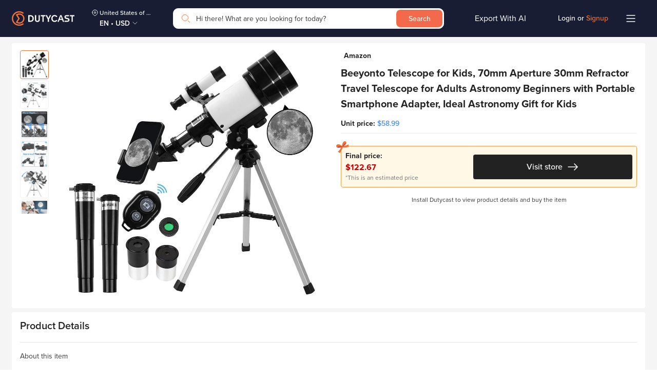

--- FILE ---
content_type: application/javascript; charset=utf-8
request_url: https://dutycast.com/static/js/productDetail.3eb69bf4.chunk.js?bt=1761741198
body_size: 160502
content:
(this.webpackJsonpdutycast=this.webpackJsonpdutycast||[]).push([[41],[,,,,,,function(e,t,o){"use strict";o.d(t,"a",(function(){return s}));var i=o(0),a=o(1),n=o(34),r=o(46),d=o(2),l=o(8),s=function(){function e(t,o,a,n,r,d,l,s,c,u,p,m,h,f){Object(i.a)(this,e),this.id=t,this.uid=o,this.firstName=a,this.lastName=n,this.phoneNumber=r,this.email=d,this.address=l,this.addressOption=s,this.city=c,this.state=u,this.country=p,this.zipCode=m,this.ward=h,this.addressType=f}return Object(a.a)(e,[{key:"isBox",value:function(){var e=Object(l.f)(Object(n.a)(this.phoneNumber));return!!this.firstName&&!!this.country&&!!this.address&&!!this.phoneNumber&&!!this.email&&!!this.state&&!!this.city&&(e||!e&&!!this.zipCode)}},{key:"getAdressFull",value:function(){var e=Object(n.a)(this.phoneNumber),t="";if(e){var o=d.a.getLanguage()||"en";t=Object(r.b)(e)["en"===o?"name":"name_vi"]}return"".concat(this.address||"").concat(this.addressOption?", "+this.addressOption:"").concat(this.ward?" "+this.ward:"").concat(this.state?", "+this.state:"").concat(this.city?", "+this.city:"").concat(this.zipCode?", "+this.zipCode:"").concat(t?", "+t:"")}}],[{key:"fromApiObject",value:function(t){var o=new e;if(t&&"object"===typeof t&&(o=new e(t.id,t.uid,t.first_name,t.last_name,t.phone,t.email,t.address_1,t.address_2,t.province||t.city||"",t.state,t.country,t.postal_code,t.ward,t.address_type)),!o.country&&o.phoneNumber){var i=Object(n.a)(o.phoneNumber);i&&(o.country=i)}return o}},{key:"fromApiArray",value:function(t){return t&&Array.isArray(t)?t.map((function(t){return e.fromApiObject(t)})):t&&"object"===typeof t?[e.fromApiObject(t)]:[]}},{key:"genParamsBilling",value:function(t){var o={};return t.id&&(o[e.PARAMS.ID]=t.id),t.firstName&&(o[e.PARAMS.FIRST_NAME]=t.firstName),t.lastName&&(o[e.PARAMS.LAST_NAME]=t.lastName),t.phoneNumber&&(o[e.PARAMS.PHONE]=t.phoneNumber),t.email&&(o[e.PARAMS.EMAIL]=t.email),t.address&&(o[e.PARAMS.ADDRESS]=t.address),t.addressOption&&(o[e.PARAMS.ADDRESS_OPTION]=t.addressOption),t.city&&(o[e.PARAMS.CITY]=t.city),t.state&&(o[e.PARAMS.STATE]=t.state),t.ward&&(o[e.PARAMS.WARD]=t.ward),t.country&&(o[e.PARAMS.COUNTRY_CODE]=t.country),t.zipCode&&(o[e.PARAMS.ZIP_CODE]=t.zipCode),t.addressType&&(o[e.PARAMS.ADDRESS_TYPE]=t.addressType),o}},{key:"compareAddress",value:function(){var e=arguments.length>0&&void 0!==arguments[0]?arguments[0]:{},t=arguments.length>1&&void 0!==arguments[1]?arguments[1]:{},o=arguments.length>2&&void 0!==arguments[2]&&arguments[2];if(0===Object.keys(e).length||0===Object.keys(t).length)return!1;for(var i=!0,a=Object.keys(e),n=0;n<a.length;n++){var r=a[n];if(r!==this.PARAMS.UID&&((o||r!==this.PARAMS.ID)&&(e[r]||t[r])&&e[r]!==t[r])){i=!1;break}}return i}}]),e}();s.PARAMS={ID:"id",UID:"uid",FIRST_NAME:"first_name",LAST_NAME:"last_name",PHONE:"phone",EMAIL:"email",ADDRESS:"address_1",ADDRESS_OPTION:"address_2",CITY:"province",STATE:"state",COUNTRY_CODE:"country",ZIP_CODE:"postal_code",WARD:"ward",ADDRESS_TYPE:"address_type"},s.TYPE={SHIPPING_INFO:"shipping_info",BILLING_INFO:"billing_info"}},,,,function(e,t,o){"use strict";o.d(t,"c",(function(){return i})),o.d(t,"e",(function(){return a})),o.d(t,"d",(function(){return n})),o.d(t,"a",(function(){return r})),o.d(t,"b",(function(){return d}));var i={ATM:"atm",CARD:"card",TRANSFER:"transfer",COD:"cod",RECEIVE:"receivable",QR:"qr",PROMOTION:"promotion"},a={MOMO:"momo",ZALOPAY:"zalopay",STRIPE:"stripe",ACB:"acb",FUNDIIN:"fundiin",APPOTA:"appota",ONEPAY:"onepay",KLARNA:"klarna",GOOGLE:"google",APPLE:"apple",PAYPAL:"paypal",STRIPE_GOOGLE:"stripe_google",STRIPE_APPLE:"stripe_apple"},n=[{paymentMethod:i.ATM,paymentProvider:a.APPOTA,label:"checkout_atmCard",icon:o(124),placeholder:"paymentManagement_yourSavedAtmCards"},{paymentMethod:i.CARD,paymentProvider:a.APPOTA,label:"checkout_creditPayment",icon:o(70),placeholder:"paymentManagement_yourSavedCreditDebitCards"},{paymentMethod:i.ATM,paymentProvider:a.ONEPAY,label:"checkout_atmCard",icon:o(124),placeholder:"paymentManagement_yourSavedAtmCards"},{paymentMethod:i.CARD,paymentProvider:a.ONEPAY,label:"checkout_creditPayment",icon:o(70),placeholder:"paymentManagement_yourSavedCreditDebitCards"},{paymentMethod:i.PROMOTION,paymentProvider:a.ONEPAY,label:"checkout_paymentPromotion",icon:o(232),autoOpen:!0,description:"checkout_paymentPromotionDescription"},{paymentMethod:i.QR,paymentProvider:a.ONEPAY,icon:o(233),label:"checkout_eWallet"},{paymentMethod:i.CARD,paymentProvider:a.STRIPE,label:"checkout_creditPayment",icon:o(70),placeholder:"paymentManagement_yourSavedCreditDebitCards"},{paymentMethod:i.TRANSFER,paymentProvider:a.ACB,label:"checkout_payBank",icon:o(234)},{paymentMethod:i.RECEIVE,paymentProvider:a.FUNDIIN,label:"checkout_fundiin",icon:o(235),note:!0},{paymentMethod:i.COD,label:"checkout_cod",icon:o(236)},{paymentMethod:i.RECEIVE,paymentProvider:a.KLARNA,label:"checkout_klarna",icon:"https://static.openfintech.io/vendors/klarna/icon.svg?w=278&c=v0.59.26#w100"},{paymentMethod:i.RECEIVE,paymentProvider:a.GOOGLE,label:"checkout_google",icon:o(125)},{paymentMethod:i.RECEIVE,paymentProvider:a.APPLE,label:"checkout_apple",icon:o(141)},{paymentMethod:i.RECEIVE,paymentProvider:a.PAYPAL,label:"checkout_paypal",icon:o(237)},{paymentMethod:i.RECEIVE,paymentProvider:a.STRIPE_GOOGLE,icon:o(125),label:"checkout_google",isHide:!0},{paymentMethod:i.RECEIVE,paymentProvider:a.STRIPE_APPLE,label:"checkout_apple",icon:o(141),isHide:!0}],r=[{bankCode:"VCB",bankName:"Vietcombank",icon:o(238)},{bankCode:"TECHCOMBANK",bankName:"Techcombank",icon:o(239)},{bankCode:"TPBANK",bankName:"TienphongBank",icon:o(240)},{bankCode:"VIETINBANK",bankName:"Vietinbank",icon:o(241)},{bankCode:"VIB",bankName:"VIBank",icon:o(242)},{bankCode:"DAB",bankName:"Dong A Bank",icon:o(243)},{bankCode:"HDBANK",bankName:"HD Bank",icon:o(244)},{bankCode:"MB",bankName:"MB",icon:o(245)},{bankCode:"VIETABANK",bankName:"Vi\u1ec7t \xc1 Bank",icon:o(246)},{bankCode:"MARITIMEBANK",bankName:"MARITIMEBANK",icon:o(247)},{bankCode:"EXIMBANK",bankName:"EximBank",icon:o(248)},{bankCode:"SHB",bankName:"SHB",icon:o(249)},{bankCode:"VPBANK",bankName:"VP Bank",icon:o(250)},{bankCode:"ABBANK",bankName:"AB Bank",icon:o(251)},{bankCode:"SACOMBANK",bankName:"Sacombank",icon:o(252)},{bankCode:"NAMA",bankName:"Nam A Bank",icon:o(253)},{bankCode:"OCEANBANK",bankName:"OceanBank",icon:o(254)},{bankCode:"BIDV",bankName:"BIDV",icon:o(255)},{bankCode:"SEABANK",bankName:"SeaBank",icon:o(256)},{bankCode:"BACA",bankName:"Ng\xe2n h\xe0ng B\u1eafc A",icon:o(257)},{bankCode:"NAVIBANK",bankName:"NaviBank",icon:o(258)},{bankCode:"AGRIBANK",bankName:"Agribank",icon:o(259)},{bankCode:"SAIGONBANK",bankName:"Ng\xe2n h\xe0ng S\xe0i G\xf2n C\xf4ng Th\u01b0\u01a1ng",icon:o(260)},{bankCode:"PVBANK",bankName:"PVcombank",icon:o(261)},{bankCode:"ACB",bankName:"Ng\xe2n h\xe0ng ACB",icon:o(262)},{bankCode:"LPB",bankName:"Ng\xe2n h\xe0ng B\u01b0u \u0110i\u1ec7n",icon:o(263)},{bankCode:"BVBANK",bankName:"Ng\xe2n h\xe0ng B\u1ea3o Vi\u1ec7t",icon:o(264)},{bankCode:"OCB",bankName:"Ng\xe2n h\xe0ng Ph\u01b0\u01a1ng \u0110\xf4ng (OCB)",icon:o(265)},{bankCode:"KIENLONGBANK",bankName:"Ng\xe2n h\xe0ng Ki\xean Long",icon:o(266)},{bankCode:"VRB",bankName:"Ng\xe2n h\xe0ng Vi\u1ec7t Nga",icon:o(267)},{bankCode:"NCB",bankName:"Ng\xe2n h\xe0ng Qu\u1ed1c D\xe2n",icon:o(268)},{bankCode:"PGBANK",bankName:"PG bank",icon:o(269)},{bankCode:"GPBANK",bankName:"GP Bank",icon:o(270)},{bankCode:"VIETCAPITALBANK",bankName:"Ng\xe2n h\xe0ng B\u1ea3n Vi\u1ec7t",icon:o(271)}],d=[{bankCode:"MASTERCARD",bankName:"Th\u1ebb Master Card",icon:o(272)},{bankCode:"VISA",bankName:"Th\u1ebb Visa",icon:o(273)}]},,,,,function(e,t,o){"use strict";o.d(t,"a",(function(){return h}));var i=o(0),a=o(1),n=o(26),r=o(19),d=o(14),l=function(){function e(t,o,a,n,r,d,l){Object(i.a)(this,e),this.title=t,this.image=o,this.color=a,this.size=n,this.currentUrl=r,this.originPrice=d,this.originPriceCur=l}return Object(a.a)(e,null,[{key:"fromApiObject",value:function(t){return t&&"object"===typeof t?new e(t[s.TITLE],t[s.IMAGE],t[s.COLOR],t[s.SIZE],t[s.CURRENT_URL],t[s.ORIGIN_PRICE],t[s.ORIGIN_PRICE_CUR]):new e}},{key:"fromApiArray",value:function(t){return t&&Array.isArray(t)?t.map((function(t){return e.fromApiObject(t)})):t&&"object"===typeof t?[e.fromApiObject(t)]:[]}},{key:"genParamsMeta",value:function(e){var t={};return e.title&&(t[s.TITLE]=e.title),e.image&&(t[s.IMAGE]=e.image),e.color&&(t[s.COLOR]=e.color),e.size&&(t[s.SIZE]=e.size),t}}]),e}(),s={TITLE:"title",IMAGE:"image",COLOR:"color",SIZE:"size",CURRENT_URL:"current_url",ORIGIN_PRICE:"origin_unit_price",ORIGIN_PRICE_CUR:"origin_unit_price_cur"},c=function(){function e(t,o,a,n){Object(i.a)(this,e),this.alert=t,this.text=o,this.type=a,this.value=n}return Object(a.a)(e,null,[{key:"fromApiObject",value:function(t){return t&&"object"===typeof t?new e(t.alert,t.text,t.type,t.value):new e}},{key:"fromApiArray",value:function(t){return t&&Array.isArray(t)?t.map((function(t){return e.fromApiObject(t)})):t&&"object"===typeof t?[e.fromApiObject(t)]:[]}}]),e}(),u=o(49),p=o(37),m=o(54),h=function(){function e(t,o,a,n,r,d,l,s,c,u,p,m,h,f,g,b,v,x,y,$,k,w,C){Object(i.a)(this,e),this.id=t,this.siteId=o,this.siteUrl=a,this.siteName=n,this.siteLogo=r,this.sku=d,this.meta=l,this.currentCurrency=s,this.price=c,this.quantity=u,this.storeDomain=p,this.currentUrl=m,this.category=h,this.screenshot=f,this.shippingCurrency=g,this.shippingCost=b,this.sitePrice=v,this.sitePriceCur=x,this.type=y,this.notes=$,this.pid=k,this.isLowestPrice=w,this.audits=C}return Object(a.a)(e,[{key:"canSelected",value:function(){return this.type===e.TYPE_PRODUCT.NORMAL.id||this.type===e.TYPE_PRODUCT.QUOTED.id}},{key:"isNotSelected",value:function(){return this.type===e.TYPE_PRODUCT.UNSELECT.id}},{key:"isRFQ",value:function(){return this.type===e.TYPE_PRODUCT.RFQ.id}},{key:"getNoteType",value:function(e){if(this.notes&&0===this.notes.length)return!1;var t=!1;return this.notes.forEach((function(o){if(o.type===e)return t=o,!0})),t}}],[{key:"fromApiObject",value:function(t){return t&&"object"===typeof t?new e(t[g.ID],t[g.SITE_ID],f(t[g.META],t[g.SITE_ID]),f(t[g.META],t[g.SITE_ID]),t[g.SITE_LOGO],t[g.SKU],l.fromApiObject(t[g.META]),t[g.CURRENCY],Object(r.g)(t[g.PRICE]),Object(r.g)(t[g.QUANTITY])||1,t[g.DOMAIN],t[g.CURRENT_URL],t[g.CATEGORY],t[g.SCREENSHOT],t[g.SHIPPING_CURRENCY],t[g.SHIPPING_COST],t[g.SITE_PRICE],t[g.SITE_PRICE_CUR],t[g.TYPE],c.fromApiArray(t[g.NOTES]),t[g.PID],t[g.IS_LOWEST_PRICE],m.a.fromApiArray(t[g.AUDITS])):new e}},{key:"fromApiArray",value:function(t){return t&&Array.isArray(t)?t.map((function(t){return e.fromApiObject(t)})):t&&"object"===typeof t?[e.fromApiObject(t)]:[]}},{key:"genParamsProduct",value:function(e){var t=arguments.length>1&&void 0!==arguments[1]&&arguments[1],o={};return e.id&&(o[g.ID]=e.id),e.siteId&&!t&&(o[g.SITE_ID]=e.siteId),e.sku&&(o[g.SKU]=e.sku),e.currentCurrency&&!t&&(o[g.CURRENCY]=e.currentCurrency),e.meta&&!t&&(o[g.META]=l.genParamsMeta(e.meta)),e.price&&!t&&(o[g.PRICE]=e.price),o[g.QUANTITY]=1*e.quantity,e.category&&!t&&(o[g.CATEGORY]=e.category),e.screenshot&&!t&&(o[g.SCREENSHOT]=e.screenshot),o}},{key:"groupProductWithSite",value:function(){var e=arguments.length>0&&void 0!==arguments[0]?arguments[0]:[],t=[];if(e&&e.length>0){var o=[];e.forEach((function(i){if(!o.includes(i.siteId)){o.push(i.siteId);var a=p.a.fromApiObject({id:i.siteId,domain:i.siteUrl,name:i.siteName,site_meta:{url:i.siteUrl,logo_url:i.siteLogo}}),n=e.filter((function(e){return e.siteId===i.siteId}));t.push(new u.a(a,n))}}))}return t}},{key:"isSelected",value:function(t){return!t||t===e.TYPE_PRODUCT.NORMAL.id||t===e.TYPE_PRODUCT.QUOTED.id}},{key:"hasProductSelected",value:function(){for(var e=arguments.length>0&&void 0!==arguments[0]?arguments[0]:[],t=0;t<e.length;t++){var o=e[t];if(o.canSelected())return!0}return!1}},{key:"getParamPriceTags",value:function(){for(var e=arguments.length>0&&void 0!==arguments[0]?arguments[0]:[],t=Object(d.e)("periods"),o=Object(d.e)("period_unit"),i=t||n.a.DUTY_CAST_PRICE_TAGS_PERIOD||"",a={period_unit:o||n.a.DUTY_CAST_PRICE_TAGS_UNIT,periods:i?i.split(","):void 0,p:[]},r=0;r<e.length;r++){var l=e[r];l.isRFQ()||a.p.push({id:l.pid||l.id,cp:l.sitePrice,cur:l.sitePriceCur})}return a}}]),e}();function f(e,t){if(e&&e[g.CURRENT_URL])try{return(new URL(e[g.CURRENT_URL]).host||"").replace("www.","")}catch(o){}return t}h.TYPE_PRODUCT={RFQ:{id:"rfq",class:"cart_rfq"},NORMAL:{id:"normal",class:"cart"},UNSELECT:{id:"unselect",class:"cart"},QUOTED:{id:"quoted",class:"cart"}},h.TYPE_NOTES={OOS:"oos",MAX_QUANTITY:"max_quantity",LOCATION:"location"};var g={ID:"id",SITE_ID:"site_id",SITE_URL:"site_id",SITE_NAME:"site_id",SITE_LOGO:"site_logo",SKU:"sku",META:"meta",CURRENCY:"cur",PRICE:"unit_price",QUANTITY:"quantity",DOMAIN:"domain",CURRENT_URL:"current_url",SCREENSHOT:"screenshot",DETAIL_URL:"detail_url",CATEGORY:"category",SHIPPING_CURRENCY:"shipping_cur",SHIPPING_COST:"shipping_cost",SITE_PRICE:"site_price",SITE_PRICE_CUR:"site_price_cur",TYPE:"type",NOTES:"notes",PID:"pid",IS_LOWEST_PRICE:"is_lowest_price",AUDITS:"trackers"}},,,,,,,,,function(e,t,o){"use strict";o.d(t,"a",(function(){return te}));var i=o(16),a=o(0),n=o(1),r=(o(71),o(36)),d=o(51),l=(o(132),o(133),o(33)),s=(o(57),o(5)),c=o(4),u=(o(131),o(21)),p=o(7),m=o.n(p),h=o(3),f=o(43),g=o(12),b=function(e){Object(s.a)(i,e);var t=Object(c.a)(i);function i(){var e,o=arguments.length>0&&void 0!==arguments[0]?arguments[0]:{},n=o.parent,r=o.id,d=o.orderCode,l=o.hide,s=o.disabled,c=void 0!==s&&s,u=o.attention,p=o.isModal,h=void 0!==p&&p;return Object(a.a)(this,i),(e=t.call(this,arguments[0],h?".main-page":n,r,{class:m()("CreateLink",{"is-modal":h})},!0)).orderCode=d,e.hide=l,e.disabled=c,e.attention=u,e.isModal=h,e.render(),e}return Object(n.a)(i,[{key:"loadStyle",value:function(){var e=o(191).toString();this.appendStyle(e,"CreateLink")}},{key:"loadHtml",value:function(){return this.isModal?o(192):o(193)}},{key:"after",value:function(){this.onEvent(),this.setupCopy()}},{key:"onEvent",value:function(){var e=this;$(".create-button",this.element).on("click",(function(){$(".create-button",e.element).addClass("loading");var t={code:e.orderCode};Object(u.C)(t,(function(t){t&&(e.fillDirectLink(t),e.element.addClass("created")),$(".create-button",e.element).removeClass("loading")}),(function(){$(".create-button",e.element).removeClass("loading")}))})),this.isModal&&this.element.on("hidden.bs.modal",(function(){$("html, body").css("overflow","auto")}))}},{key:"fillDirectLink",value:function(e){e&&e.data&&e.data.url&&($(".copy-button",this.element).attr("data-clipboard-text",e.data.url),$(".copy-button .value",this.element).text(e.data.url))}},{key:"updateCreateLink",value:function(e){var t=this;Object(g.a)((function(){return t.element}),(function(){Object.keys(e).forEach((function(o){t[o]=e[o]})),t.setUpComponent()}))}},{key:"setUpComponent",value:function(){$(".create-button",this.element).attr("disabled",!!this.disabled),this.attention&&($(".attention .attention-value",this.element).text($.i18n(this.attention)),$(".attention .attention-value",this.element).attr("data-i18n",this.attention)),this.resetCreateLink()}},{key:"setupCopy",value:function(){var e=new Clipboard(".CreateLink .copy-button");e.on("success",(function(e){Object(f.b)(e.trigger,"Copied!"),Object(f.a)(e.trigger)})),e.on("error",(function(e){Object(f.b)(e.trigger,"Failed!"),Object(f.a)(e.trigger)}))}},{key:"resetCreateLink",value:function(){this.element.removeClass("created")}},{key:"showCreateLink",value:function(){this.element.removeClass("hide")}},{key:"hideCreateLink",value:function(){this.element.addClass("hide")}},{key:"animation",value:function(){var e=this;$(this.element).addClass("animation"),setTimeout((function(){$(e.element).removeClass("animation")}),1e3)}},{key:"showModalCreateLink",value:function(){$("html, body").css("overflow","hidden"),this.element.modal("show")}},{key:"hideModalCreateLink",value:function(){this.element.modal("hide")}}]),i}(h.a),v=o(15),x=o(45),y=o(76),k=o(17),w=o.n(k),C=o(19),S=o(8),A=o(2),I=o(23),P=o(9),O=(o(88),o(91)),_=function(e){Object(s.a)(i,e);var t=Object(c.a)(i);function i(){var e,n,r,d,l,s,c,u,p=arguments.length>0&&void 0!==arguments[0]?arguments[0]:{},h=p.parent,f=p.id,g=p.defaultLoading,b=p.hideSelect,x=p.isSelected,y=void 0===x||x,$=p.isLast,k=void 0!==$&&$,S=p.cartId,I=p.product,P=void 0===I?new v.a:I,O=p.onSelect,_=void 0===O?function(){}:O,T=p.onChange,E=void 0===T?function(){}:T;Object(a.a)(this,i);var j=(null===(e=P.meta)||void 0===e?void 0:e.originPrice)&&P.sitePriceCur&&(null===(n=P.meta)||void 0===n?void 0:n.originPrice)>P.sitePrice?Object(C.e)(P.meta.originPrice,P.sitePriceCur):"";return(u=t.call(this,arguments[0],h,f,{class:m()("ProductItem",{"is-rfq":P.type===v.a.TYPE_PRODUCT.RFQ.id,"hide-select":b,"hide-color":!(null===P||void 0===P||null===(r=P.meta)||void 0===r?void 0:r.color),"hide-size":!(null===P||void 0===P||null===(d=P.meta)||void 0===d?void 0:d.size),"hide-site-price":!((null===P||void 0===P?void 0:P.sitePrice)&&(null===P||void 0===P?void 0:P.sitePriceCur)),"is-last":k,"has-origin-price":j}),image:w()("","meta.image")(P)||("vi"===A.a.getLanguage()?o(137):o(138)),checked:y?"checked":"",currentUrl:w()("","meta.currentUrl")(P)||P.siteUrl,title:null===P||void 0===P||null===(l=P.meta)||void 0===l?void 0:l.title,color:null===P||void 0===P||null===(s=P.meta)||void 0===s?void 0:s.color,size:null===P||void 0===P||null===(c=P.meta)||void 0===c?void 0:c.size,sitePrice:Object(C.e)(P.sitePrice,P.sitePriceCur),quantity:P.quantity,currentPrice:Object(C.e)(P.price,P.currentCurrency),originPrice:j},!0,g)).cartId=S,u.product=P,u.onSelect=_,u.onChange=E,u.maxQuantity=9999,u.lowestTag=void 0,u.render(),u}return Object(n.a)(i,[{key:"loadStyle",value:function(){var e=o(201).toString();this.appendStyle(e,"ProductItem")}},{key:"loadHtml",value:function(){return Object(S.i)()?o(203):o(204)}},{key:"after",value:function(){this.lowestTag=new O.a({parent:$(".lowest-price",this.element)}),this.setNote(),this.addEventListener()}},{key:"addEventListener",value:function(){var e=this;$("input[name=checkProduct]",this.element).on("change",(function(t){e.setSelected(t.target.checked),"function"==typeof e.onSelect&&e.onSelect(e.element)})),$(".btn-remove",this.element).on("click",(function(){e.product.quantity=0,"function"==typeof e.onChange&&e.onChange(e.product)})),$(".quantity .sub-btn",this.element).on("click",(function(){var t=e.getQuantity();t>1?e.setQuantity(t-1):e.product.quantity=0,"function"==typeof e.onChange&&e.onChange(e.product)})),$(".quantity .plus-btn",this.element).on("click",(function(){var t=e.getQuantity();t<e.maxQuantity&&(e.setQuantity(t+1),"function"==typeof e.onChange&&e.onChange(e.product))})),$(".quantity input[name=quantity]",this.element).on("input",(function(t){var o=$(t.currentTarget).val().slice(0,4);!o||0===parseInt(o)||$(t.currentTarget).val()>e.maxQuantity?($(t.currentTarget).parent().addClass("error"),$(t.currentTarget).val()>e.maxQuantity?e.element.addClass("show-limit"):e.element.removeClass("show-limit")):(e.element.removeClass("show-limit"),$(t.currentTarget).parent().removeClass("error"))})),$(".quantity input[name=quantity]",this.element).on("focusout",(function(t){var o=$(t.currentTarget).val().slice(0,4);if(!o||0===parseInt(o)||$(t.currentTarget).val()>e.maxQuantity){e.element.removeClass("show-limit"),$(t.currentTarget).parent().removeClass("error");var i=$(t.currentTarget).attr("value");e.setQuantity(i)}else{var a=parseInt(e.product.quantity||0);parseInt(o)!==a&&(e.setQuantity(o),"function"==typeof e.onChange&&e.onChange(e.product))}})),A.a.isMiniApp()&&$(".detail a",this.element).on("click",(function(e){e.preventDefault(),I.a.openSite({url:$(e.currentTarget).attr("href")})})),Object(P.d)(P.a.UPDATE_PRICE_TAGS+this.product.id),Object(P.c)(P.a.UPDATE_PRICE_TAGS+this.product.id,(function(t){var o=t.product,i=void 0===o?{}:o,a=t.tags,n=void 0===a?[]:a;return e.setPriceTags(i,n)})),Object(P.d)(P.a.UPDATE_PRICE_SAVINGS+this.product.id),Object(P.c)(P.a.UPDATE_PRICE_SAVINGS+this.product.id,(function(t){var o=t.product,i=void 0===o?{}:o,a=t.saving;return e.setPrice(i,a)}))}},{key:"setPriceTags",value:function(){var e=arguments.length>0&&void 0!==arguments[0]?arguments[0]:{},t=arguments.length>1&&void 0!==arguments[1]?arguments[1]:[];e.id===this.product.id&&(this.setLowestPrice(t.length>0),this.lowestTag.setPriceTags(t))}},{key:"setLowestPrice",value:function(){var e=arguments.length>0&&void 0!==arguments[0]&&arguments[0];this.element.toggleClass("is-lowest-price",e)}},{key:"setNote",value:function(){var e=this.product.getNoteType(v.a.TYPE_NOTES.OOS),t=this.product.getNoteType(v.a.TYPE_NOTES.MAX_QUANTITY);e?$(".warning",this.element).text(e.text||$.i18n("checkout_itemOOS")).attr("type",v.a.TYPE_NOTES.OOS):t?$(".warning",this.element).text(t.text||$.i18n("checkout_itemLimit")).attr("type",v.a.TYPE_NOTES.MAX_QUANTITY):$(".warning",this.element).text("").attr("type",""),this.maxQuantity=(null===t||void 0===t?void 0:t.value)||this.maxQuantity}},{key:"setPrice",value:function(e,t){if(e.id===this.product.id&&(null===t||void 0===t?void 0:t.savingAmount)){var o=Object(C.e)(t.prevUnitPrice-t.unitPrice,t.cur),i=Object(C.e)(t.prevUnitPrice,t.cur);$(".drop-price .value",this.element).html($.i18n("checkout_dropsPrice",o,i)),this.element.addClass("drop-price")}else this.element.removeClass("drop-price")}},{key:"getQuantity",value:function(){return 1*$("input[name=quantity]",this.element).val()}},{key:"setQuantity",value:function(e){this.product.quantity=e,$("input[name=quantity]",this.element).val(e),$("input[name=quantity]",this.element).attr("value",e)}},{key:"getSelected",value:function(){return $("input[name=checkProduct]",this.element).is(":checked")}},{key:"setSelected",value:function(e){$("input[name=checkProduct]",this.element).prop("checked",e)}}]),i}(h.a),T=function(e){Object(s.a)(i,e);var t=Object(c.a)(i);function i(){var e,o=arguments.length>0&&void 0!==arguments[0]?arguments[0]:{},n=o.parent,r=o.id,d=o.defaultLoading,l=o.isView,s=o.hideSelect,c=o.isSelected,u=void 0===c||c,p=o.siteId,h=o.siteUrl,f=o.siteLogo,g=o.products,b=void 0===g?[]:g,v=o.onSelect,x=void 0===v?function(){}:v,y=o.onChange,$=void 0===y?function(){}:y;return Object(a.a)(this,i),(e=t.call(this,arguments[0],n,r,{class:m()("SiteItem",{"hide-select":s||l}),siteUrl:h,siteLogo:f||"https://www.google.com/s2/favicons?sz=24&domain=".concat(h),checked:u?"checked":""},!0,d)).isView=l,e.hideSelect=s,e.siteId=p,e.siteUrl=h,e.siteLogo=f,e.onSelect=x,e.onChange=$,e.products=b,e.productItems=[],e.defaultLoading=d,e.render(),e}return Object(n.a)(i,[{key:"loadStyle",value:function(){var e=o(205).toString();this.appendStyle(e,"SiteItem")}},{key:"loadHtml",value:function(){return o(206)}},{key:"after",value:function(){this.fillData(),this.addEvent()}},{key:"fillData",value:function(){var e=this,t=!1,o=!1;this.productItems=[],$(".products-list",this.element).html(""),this.products.forEach((function(i,a){o=a===e.products.length-1,i.type===v.a.TYPE_PRODUCT.UNSELECT.id&&(t=!0),e.isView?e.productItems.push(new y.a({parent:$(".products-list",e.element),productItem:i,hideHead:!0,defaultLoading:e.defaultLoading})):e.productItems.push(new _({parent:$(".products-list",e.element),product:i,isNotSelect:e.hideSelect,isSelected:i.canSelected(),isLast:o,onSelect:function(t){return e.onSelect(t)},onChange:function(t){"function"==typeof e.onChange&&e.onChange(t)},defaultLoading:e.defaultLoading}))})),this.setSelected(!t)}},{key:"addProduct",value:function(e){var t=this.products.findIndex((function(t){return t.id===e.id}));t>-1?this.products[t]=e:this.products.push(e),this.fillData()}},{key:"addEvent",value:function(){var e=this;$("input[name=checkSite]",this.element).on("change",(function(t){e.onChangeSelect(t.target.checked),"function"==typeof e.onSelect&&e.onSelect(e.element)}))}},{key:"onChangeSelect",value:function(e){this.setSelected(e),this.productItems.forEach((function(t){t.setSelected(e)}))}},{key:"getSelected",value:function(){return $("input[name=checkSite]",this.element).is(":checked")}},{key:"setSelected",value:function(e){$("input[name=checkSite]",this.element).prop("checked",e)}},{key:"getProductsSelected",value:function(){var e=[];return this.productItems.forEach((function(t){t.getSelected()&&e.push(t.product.id)})),e}}]),i}(h.a),E=function(e){Object(s.a)(i,e);var t=Object(c.a)(i);function i(){var e,o=arguments.length>0&&void 0!==arguments[0]?arguments[0]:{},n=o.parent,r=o.id,d=o.defaultLoading,l=o.isView,s=void 0!==l&&l,c=o.hideSelect,u=o.title,p=o.note,h=void 0===p?"":p,f=o.details,g=void 0===f?[]:f,b=o.onSelect,v=void 0===b?function(){}:b,x=o.onChange,y=void 0===x?function(){}:x;return Object(a.a)(this,i),(e=t.call(this,arguments[0],n,r,{class:m()("CartItem",{"hide-title":!u,"hide-note":!h}),title:u,note:h},!0,d)).title=u,e.isView=s,e.hideSelect=c,e.onSelect=v,e.onChange=y,e.isLoading=!0,e.details=g,e.carts=[],e.defaultLoading=d,e.render(),e}return Object(n.a)(i,[{key:"loadStyle",value:function(){var e=o(207).toString();this.appendStyle(e,"CartItem")}},{key:"loadHtml",value:function(){return o(208)}},{key:"after",value:function(){this.details.length&&this.fillData(!0),this.addEvent()}},{key:"fillData",value:function(){var e=this,t=arguments.length>0&&void 0!==arguments[0]&&arguments[0];if(this.isView?this.element.addClass("is-view"):this.element.removeClass("is-view"),this.hideSelect?this.element.addClass("hide-select"):this.element.removeClass("hide-select"),t&&(this.carts=[],$(".cart-sites",this.element).html(""),this.details.length)){var o=this.details.filter((function(e){return e.type===v.a.TYPE_PRODUCT.UNSELECT.id})).length>0,i=v.a.groupProductWithSite(this.details);i.forEach((function(t){e.carts.push(new T({isView:e.isView,parent:$(".cart-sites",e.element),siteId:t.site.id,siteUrl:t.site.domain,siteLogo:t.site.siteMeta.logoUrl,products:t.products,hideSelect:e.hideSelect,onSelect:function(t){return e.onSelect(t)},onChange:function(t){"function"==typeof e.onChange&&e.onChange(t)},defaultLoading:e.defaultLoading}))})),this.setSelected(!o)}this.setIsLoading(!1)}},{key:"updateAttributes",value:function(){var e=this,t=arguments.length>0&&void 0!==arguments[0]?arguments[0]:{};Object(g.a)((function(){return e.element}),(function(){var o=!1;Object.keys(t).forEach((function(i){e[i]=t[i],"details"===i&&(o=!0)})),e.fillData(o)}))}},{key:"addEvent",value:function(){var e=this;$("input[name=checkall]",this.element).on("change",(function(t){e.onChangeSelect(t.target.checked),"function"==typeof e.onSelect&&e.onSelect(e.element)}))}},{key:"onChangeSelect",value:function(e){this.setSelected(e),this.carts.forEach((function(t){t.onChangeSelect(e)}))}},{key:"getSelected",value:function(){return $("input[name=checkall]",this.element).is(":checked")}},{key:"setSelected",value:function(e){$("input[name=checkall]",this.element).prop("checked",e)}},{key:"getProductsSelected",value:function(){var e=[0];return this.carts.forEach((function(t){e.push.apply(e,Object(x.a)(t.getProductsSelected()))})),e}},{key:"getOtherDelivery",value:function(){var e=!1;return this.details.forEach((function(t){var o=t.getNoteType(v.a.TYPE_NOTES.LOCATION);if(o)return e=o.text,!0})),e}},{key:"getIsLoading",value:function(){return this.isLoading}},{key:"setIsLoading",value:function(e){this.isLoading=e}},{key:"setCount",value:function(e){$(".items-count",this.element).html(e)}}]),i}(h.a),j=(o(65),function(e){Object(s.a)(i,e);var t=Object(c.a)(i);function i(){var e,o=arguments.length>0&&void 0!==arguments[0]?arguments[0]:{},n=o.parent,r=o.id,d=o.defaultLoading,l=o.listProduct,s=void 0===l?[]:l,c=o.isRFQOrder,u=o.isView,p=void 0!==u&&u,h=o.onSelect,f=void 0===h?function(){}:h;return Object(a.a)(this,i),(e=t.call(this,arguments[0],n,r,{class:m()("ProductSummary",{"is-view":p})},!0,d)).listProduct=s,e.isRFQOrder=c,e.isView=p,e.cartNormal=void 0,e.cartRFQ=void 0,e.onSelect=f,e.defaultLoading=d,e.render(),e}return Object(n.a)(i,[{key:"loadStyle",value:function(){var e=o(209).toString();this.appendStyle(e,"ProductSummary")}},{key:"loadHtml",value:function(){return o(210)}},{key:"after",value:function(){this.cartNormal=new E({parent:$(".shopping-cart .ready-to-checkout",this.element),title:"checkout_readyToCheckout",defaultLoading:this.defaultLoading}),this.cartRFQ=new E({parent:$(".shopping-cart .request-quotation",this.element),title:"checkout_priceToBeProvided",note:"checkout_priceToBeProvidedNotice",defaultLoading:this.defaultLoading}),this.updateData()}},{key:"updateAttributes",value:function(){var e=this,t=arguments.length>0&&void 0!==arguments[0]?arguments[0]:{};Object(g.a)((function(){return e.element}),(function(){Object.keys(t).forEach((function(o){e[o]=t[o]})),e.updateData()}))}},{key:"updateData",value:function(){var e=this;Object(g.a)((function(){return e.cartNormal&&e.cartRFQ}),(function(){var t=e.listProduct.filter((function(e){return e.type!==v.a.TYPE_PRODUCT.RFQ.id})),o=e.listProduct.filter((function(e){return e.type===v.a.TYPE_PRODUCT.RFQ.id}));e.isView&&e.isRFQOrder?($(".shopping-cart .ready-to-checkout",e.element).addClass("hide"),$(e.element).addClass("is-rfq")):(e.isView&&(t=t.filter((function(e){return e.type!==v.a.TYPE_PRODUCT.UNSELECT.id}))),t.length>0?(e.cartNormal.updateAttributes({details:t,isView:e.isView,hideSelect:e.isView,onSelect:e.onSelect,onChange:e.onChange}),$(".shopping-cart .ready-to-checkout",e.element).removeClass("hide")):$(".shopping-cart .ready-to-checkout",e.element).addClass("hide"),$(e.element).removeClass("is-rfq")),e.isView&&!e.isRFQOrder?$(".shopping-cart .request-quotation",e.element).addClass("hide"):o.length>0?(e.cartRFQ.updateAttributes({details:o,isView:e.isView,hideSelect:!0,onChange:e.onChange}),$(".shopping-cart .request-quotation",e.element).removeClass("hide")):$(".shopping-cart .request-quotation",e.element).addClass("hide")}))}},{key:"getProductsSelected",value:function(){var e=this,t=[];return Object(g.a)((function(){return e.cartNormal}),(function(){t=e.cartNormal.getProductsSelected()})),t}},{key:"getOtherDelivery",value:function(){var e=this,t=!1;return Object(g.a)((function(){return e.cartNormal}),(function(){t=e.cartNormal.getOtherDelivery()})),t}},{key:"getCartNormalLength",value:function(){var e=this,t=0;return Object(g.a)((function(){return e.cartNormal}),(function(){t=e.cartNormal.carts.length})),t}},{key:"getCartRFQLength",value:function(){var e=this,t=0;return Object(g.a)((function(){return e.cartRFQ}),(function(){t=e.cartRFQ.carts.length})),t}},{key:"setLowestPrice",value:function(){var e=arguments.length>0&&void 0!==arguments[0]?arguments[0]:[],t=this.cartNormal.details;if(null===t||void 0===t?void 0:t.length)for(var o=function(o){var i=t[o],a=e.find((function(e){return e.id===i.pid||e.id===i.id}));Object(P.b)(P.a.UPDATE_PRICE_TAGS+i.id,{product:i,tags:(null===a||void 0===a?void 0:a.tags)||[]})},i=0;i<t.length;i++)o(i)}},{key:"setSavingPrice",value:function(){var e=arguments.length>0&&void 0!==arguments[0]?arguments[0]:[],t=this.cartNormal.details;if(null===t||void 0===t?void 0:t.length)for(var o=function(o){var i=t[o],a=e.find((function(e){return e.id===i.pid||e.id===i.id}));Object(P.b)(P.a.UPDATE_PRICE_SAVINGS+i.id,{product:i,saving:a})},i=0;i<t.length;i++)o(i)}}]),i}(h.a)),N=o(80),D=o(94),L=o(6),B=o(20),F=o(41),M=o(38),R=o(59),z=o(48),H=o(11),U=o(52),G=o(74),Y=o.n(G),V=function(e){Object(s.a)(i,e);var t=Object(c.a)(i);function i(){var e,o=arguments.length>0&&void 0!==arguments[0]?arguments[0]:{},n=o.parent,r=o.id,d=o.selectedId,l=o.listAddress,s=void 0===l?[]:l,c=o.paging,u=o.perPage,p=void 0===u?10:u,h=o.onSelect,f=void 0===h?function(){}:h;return Object(a.a)(this,i),(e=t.call(this,arguments[0],n,r,{class:m()("AddressModal")},!0)).searchDebounce=Y()(300)(e.search),e.selectedId=d,e.listAddress=s,e.paging=c,e.perPage=p,e.onSelect=f,e.addressForm=void 0,e.listRadio=[],e.checkSaveAddress=void 0,e.searchForm=void 0,e.render(),e}return Object(n.a)(i,[{key:"loadStyle",value:function(){var e=o(300).toString();this.appendStyle(e,"AddressModal")}},{key:"loadHtml",value:function(){return o(301)}},{key:"after",value:function(){var e=this;this.setUpLoading();var t=A.a.getShippingList(),o=(A.a.getShipping()||"").toUpperCase();this.checkSaveAddress=new F.a({parent:$(".check-save-address",this.element),labelI18n:"checkout_saveToAddressBookOrigin",checked:!0,tabIndex:110}),this.addressForm=new R.a({parent:$(".address-form",this.element),type:"modal",countryList:r.a.getCountryList(),phoneOptions:{initialCountry:(null===t||void 0===t?void 0:t.length)>0&&o&&t.includes(o)?o:B.a},onDialCode:function(t){e.addressForm.setAddressCountry(t)},tabIndex:100,scrollParent:"#".concat(this.id," .modal-content")}),$(".address-list",this.element).on("scroll",(function(t){$(t.currentTarget).scrollTop()+$(t.currentTarget).innerHeight()>=$(t.currentTarget)[0].scrollHeight-24&&!$(".address-list",e.element).hasClass("load-more")&&e.loadMore()})),$(".group-button .btn-select",this.element).on("click",(function(){e.onSelectedAddress(),e.hide()})),$(".group-button .btn-add-new",this.element).on("click",(function(){A.a.getShipping()&&e.addressForm.phone.setCountry(A.a.getShipping()),e.addressForm.resetAddress(),$(".modal-content",e.element).attr("type","required-form").attr("mode","new")})),$(".group-button .btn-cancel",this.element).on("click",(function(){e.addressForm.resetAddress(),$(".modal-content",e.element).attr("type","")})),$(".group-button .btn-save",this.element).on("click",(function(){if(e.addressForm.validateForm())if("new"===$(".modal-content",e.element).attr("mode"))if(e.checkSaveAddress.getValue())e.onSave();else{var t=e.addressForm.getDataAddress();"function"==typeof e.onSelect&&e.onSelect(t),e.addressForm.resetAddress(),e.hide()}else e.onSave()})),$(".group-button .btn-login",this.element).on("click",(function(){H.a.authSocial.setCallBack((function(){e.loginSuccess()})),H.a.authSocial.showAuth(),e.hide()})),this.element.on("hide.bs.modal",(function(){$("html, body").css("overflow","auto"),$(".address-list .list-data",e.element).scrollTop(0)})),this.searchForm=new U.a({parent:$(".search-box",this.element),hideButton:!0,noCheckValue:!1,onSearch:function(){return e.search()},onClear:function(){return e.search()},onInput:function(){return e.searchDebounce()},placeholderI18n:"addressBook_placeholderSearch"})}},{key:"search",value:function(){var e,t=arguments.length>0&&void 0!==arguments[0]?arguments[0]:1,o=arguments.length>1&&void 0!==arguments[1]&&arguments[1];this.searchDebounce&&this.searchDebounce.cancel(),this.getAddressBook({page:t,per_page:this.perPage,id:this.selectedId,term:null===(e=this.searchForm)||void 0===e?void 0:e.getValue()},o)}},{key:"onSelectedAddress",value:function(){var e=this,t=this.listAddress.find((function(t){return t.id===e.selectedId}));t&&"function"==typeof this.onSelect&&this.onSelect(t)}},{key:"loginSuccess",value:function(){this.setUp(),this.show()}},{key:"setUp",value:function(){var e=this,t=arguments.length>0&&void 0!==arguments[0]?arguments[0]:{};Object.keys(t).forEach((function(o){e[o]=t[o]})),$(".address-list .list-data",this.element).html(""),this.listAddress.length>0?this.fillData(this.listAddress):this.search()}},{key:"loadMore",value:function(){var e=this.paging;if(e&&e.currentPage<e.totalPages){var t=e.currentPage+1;this.search(t,!0)}}},{key:"getAddressBook",value:function(e){var t=this,o=arguments.length>1&&void 0!==arguments[1]&&arguments[1];o?this.startLoadMore(e.page):$(".address-list .list-data",this.element).html(""),this.startLoading(),Object(u.p)(e,(function(e){if(e&&e.data&&e.data.length>0){var i=L.a.fromApiArray(e.data);t.paging=M.a.fromApiObject(e.paging),t.listAddress=t.listAddress.concat(i),t.fillData(i,o)}else o||$(".modal-content",t.element).addClass("empty");o&&t.stopLoadMore(),t.stopLoading()}),(function(e){t.stopLoading(),o&&t.stopLoadMore()}))}},{key:"fillData",value:function(){var e=this,t=arguments.length>0&&void 0!==arguments[0]?arguments[0]:[],o=arguments.length>1&&void 0!==arguments[1]&&arguments[1];o||($(".modal-content",this.element).removeClass("empty"),$(".address-list .list-data",this.element).html(""),this.listRadio=[]),t.forEach((function(t){e.listRadio.push(new z.a({parent:$(".address-list .list-data",e.element),address:t,isSelect:!0,hideRemove:!0,selectedId:e.selectedId,isModal:!0,onSelect:function(t){e.selectedId=t,$(".group-button .btn-select",e.element).attr("disabled",!1),e.deactiveAddressList(t)},onEdit:function(t){var o=e.listRadio.find((function(e){return e.getAddress().id===t}));e.addressForm.fillData(o.getAddress()),$(".modal-content",e.element).attr("type","required-form").attr("mode","edit")}}))}))}},{key:"onSave",value:function(){var e=this;$(".btn-save",this.element).addClass("loading");var t=this.addressForm.getParamsAddress(!1,!0);delete t[L.a.PARAMS.ADDRESS_TYPE],t.id?Object(u.rb)(t.id,t,(function(t){var o=e.addressForm.getDataAddress();o.id=e.addressForm.getId();for(var i=0;i<e.listRadio.length;i++){var a=e.listRadio[i];if(a.getAddress().id===o.id){a.fillData(o),e.listAddress[i]=o;break}}e.addressForm.resetAddress(),$(".modal-content",e.element).attr("type",""),$(".btn-save",e.element).removeClass("loading")}),(function(t){$(".message",e.element).text(Object(S.c)(t)),$(".btn-save",e.element).removeClass("loading")})):Object(u.e)(t,(function(t){var o=L.a.fromApiObject(t.data);e.selectedId=o.id,e.listAddress.unshift(o),e.fillData(e.listAddress),e.addressForm.resetAddress(),$(".modal-content",e.element).attr("type",""),$(".btn-save",e.element).removeClass("loading")}),(function(t){$(".message",e.element).text(Object(S.c)(t)),$(".btn-save",e.element).removeClass("loading")}))}},{key:"deactiveAddressList",value:function(e){this.listRadio.forEach((function(t){t.address.id!==e&&t.setSelected(!1)}))}},{key:"setUpLoading",value:function(){for(var e=0;e<4;e++)new z.a({parent:$(".list-data-loading",this.element),isLoading:!0,className:"animated-background-dark"})}},{key:"startLoading",value:function(){$(".address-list-box",this.element).addClass("loading")}},{key:"stopLoading",value:function(){$(".address-list-box",this.element).removeClass("loading")}},{key:"startLoadMore",value:function(e){$(".address-list",this.element).addClass("load-more")}},{key:"stopLoadMore",value:function(){$(".address-list",this.element).removeClass("load-more")}},{key:"show",value:function(){$(".modal-content",this.element).attr("type","").attr("mode","").removeClass("empty"),$("html, body").css("overflow","hidden"),this.element.modal("show")}},{key:"hide",value:function(){this.element.modal("hide")}}]),i}(h.a),q=o(25),W=function(e){Object(s.a)(i,e);var t=Object(c.a)(i);function i(){var e,o=arguments.length>0&&void 0!==arguments[0]?arguments[0]:{},n=o.parent,r=o.id,d=o.type,l=o.className,s=void 0===l?"":l,c=o.countryList,u=void 0===c?[]:c,p=o.phoneOptions,h=void 0===p?{}:p,f=o.onDialCode,g=void 0===f?function(){}:f,b=o.onChangePhone,v=void 0===b?function(){}:b,x=o.onSaveAddress,y=void 0===x?function(){}:x,$=o.onCheckSave,k=void 0===$?function(){}:$;return Object(a.a)(this,i),(e=t.call(this,arguments[0],n,r,{class:m()("AddressInfo",s)},!0)).validateForm=function(){var t=!(arguments.length>0&&void 0!==arguments[0])||arguments[0],o=arguments.length>1&&void 0!==arguments[1]&&arguments[1];return e.addressForm.validateForm(t,o)},e.type=d,e.className=s,e.phoneOptions=h,e.addressForm=void 0,e.checkSave=void 0,e.currentCity={},e.currentDistrict={},e.currentWard={},e.countryList=u,e.onDialCode=g,e.onChangePhone=v,e.onSaveAddress=y,e.onCheckSave=k,e.isEdited=!0,e.render(),e}return Object(n.a)(i,[{key:"loadStyle",value:function(){var e=o(305).toString();this.appendStyle(e,"AddressInfo")}},{key:"loadHtml",value:function(){return o(306)}},{key:"after",value:function(){var e=this;this.addressForm=new R.a({parent:$(".address-form",this.element),type:this.type,className:this.className,countryList:this.countryList,onDialCode:this.onDialCode,onChangePhone:this.onChangePhone,phoneOptions:this.phoneOptions,tabIndex:this.type===L.a.TYPE.SHIPPING_INFO?0:20,inputPadding:101}),this.checkSave=new F.a({parent:$(".check-save",this.element),className:"check-save-cb"+(A.a.isLoggedIn()?"":" required-login"),labelI18n:"checkout_saveToAddressBook",checked:!1,tabIndex:19,onChange:function(t){"function"===typeof e.onCheckSave&&e.onCheckSave(e.type,t)}}),this.addEvent()}},{key:"addEvent",value:function(){var e=this;$(".group-save-address .btn-save-address",this.element).on("click",(function(t){e.validateForm(!0)&&"function"===typeof e.onSaveAddress&&e.onSaveAddress(e.type)}))}},{key:"setSaveLoading",value:function(){var e=arguments.length>0&&void 0!==arguments[0]&&arguments[0];e?$(".group-save-address .btn-save-address",this.element).addClass("loading"):$(".group-save-address .btn-save-address",this.element).removeClass("loading")}},{key:"setActiveField",value:function(){var e=arguments.length>0&&void 0!==arguments[0]&&arguments[0];this.addressForm.setActiveField(e),e?($(".group-save-address",this.element).addClass("hide"),$(".check-save",this.element).addClass("hide")):($(".group-save-address",this.element).removeClass("hide"),$(".check-save",this.element).removeClass("hide"))}},{key:"setLogined",value:function(){var e=arguments.length>0&&void 0!==arguments[0]?arguments[0]:A.a.isLoggedIn();e?this.checkSave.element.removeClass("required-login"):this.checkSave.element.addClass("required-login")}},{key:"setAddressCountry",value:function(e){this.addressForm.setAddressCountry(e)}},{key:"fillData",value:function(){var e=arguments.length>0&&void 0!==arguments[0]?arguments[0]:{};this.addressForm.fillData(e);var t=this.addressForm.phone.getCountry();t&&(this.type===L.a.TYPE.SHIPPING_INFO&&t!==A.a.getShipping()&&A.a.setShipping(t),this.type===L.a.TYPE.BILLING_INFO&&t!==A.a.getBilling()&&A.a.setBilling(t))}},{key:"getLoadingInput",value:function(){return!this.addressForm||this.addressForm.getLoading()||this.addressForm.getLoadingInput()}},{key:"getDataAddress",value:function(){var e=arguments.length>0&&void 0!==arguments[0]&&arguments[0],t=arguments.length>1&&void 0!==arguments[1]&&arguments[1];return this.addressForm.getDataAddress(e,t)}},{key:"getParamsAddress",value:function(){var e=arguments.length>0&&void 0!==arguments[0]&&arguments[0],t=arguments.length>1&&void 0!==arguments[1]&&arguments[1];return this.addressForm.getParamsAddress(e,t)}},{key:"getId",value:function(){return this.addressForm.getId()}},{key:"getType",value:function(){return this.addressForm.getType()}},{key:"getPhone",value:function(){return this.addressForm.phone}},{key:"setPhoneNumber",value:function(e){this.addressForm.phone.setNumber(e)}},{key:"setPhoneCountry",value:function(e){this.addressForm.phone.setCountry(e)}},{key:"getAddress",value:function(){return this.addressForm.address}},{key:"getName",value:function(){return this.addressForm.name}},{key:"getEmail",value:function(){return this.addressForm.email}},{key:"focusName",value:function(){this.addressForm.name.focus()}},{key:"getCheckSave",value:function(){return this.checkSave.getValue()}},{key:"isSameCountry",value:function(e,t){return this.addressForm.isSameCountry(e,t)}},{key:"getDialCode",value:function(e){return this.addressForm.getDialCode(e)}},{key:"resetAddress",value:function(){var e=arguments.length>0&&void 0!==arguments[0]&&arguments[0];this.addressForm.resetAddress(e)}},{key:"setIsEdit",value:function(){var e=!(arguments.length>0&&void 0!==arguments[0])||arguments[0];this.addressForm.setIsEdit(e)}},{key:"getIsEdited",value:function(){return this.addressForm.getIsEdited()}}]),i}(h.a),K=o(34),Q=o(55),X=function(e){Object(s.a)(i,e);var t=Object(c.a)(i);function i(){var e,o=arguments.length>0&&void 0!==arguments[0]?arguments[0]:{},n=o.parent,r=o.id,d=o.shippingData,l=o.billingData,s=o.countryList,c=o.handleShowError,u=void 0===c?function(){}:c,p=o.getOrderDetail,h=void 0===p?function(){}:p,f=o.onChangeCountry,g=void 0===f?function(){}:f,b=o.onRefreshPayment,v=void 0===b?function(){}:b,x=o.onConfirmInformation,y=void 0===x?function(){}:x,$=o.onChangeBilling,k=void 0===$?function(){}:$,w=o.isRFQOrder,C=void 0!==w&&w;return Object(a.a)(this,i),(e=t.call(this,arguments[0],n,r,{class:m()("CustomerInfo")},!0)).shippingData=d,e.billingData=l,e.shippingInfo=void 0,e.billingInfo=void 0,e.countryList=s,e.checkSame=void 0,e.addressModal=void 0,e.isRFQOrder=C,e.isEdited=!0,e.handleShowError=u,e.getOrderDetail=h,e.onChangeCountry=g,e.onRefreshPayment=v,e.onChangeBilling=k,e.onConfirmInformation=y,e.typeOpenAddressBook=L.a.TYPE.SHIPPING_INFO,e.isChangeBilling=!1,e.render(),e}return Object(n.a)(i,[{key:"loadStyle",value:function(){var e=o(308).toString();this.appendStyle(e,"CustomerInfo")}},{key:"loadHtml",value:function(){return o(309)}},{key:"after",value:function(){var e=this;this.checkSame=new F.a({parent:$(".same",this.element),labelI18n:"checkout_billingTheSame",checked:!0,onChange:function(t){return e.onCheckChange(t)}}),this.addressModal=new V({parent:".main-page",onSelect:function(t){return e.onSelectAddress(t)}});var t=A.a.getShippingList(),o=(A.a.getShipping()||"").toUpperCase();this.shippingInfo=new W({parent:$(".customer-info .input-list",this.element),phoneOptions:{initialCountry:(null===t||void 0===t?void 0:t.length)>0&&o&&t.includes(o)?o:B.a,onlyCountries:(null===t||void 0===t?void 0:t.length)>0?t:B.h},onDialCode:function(t){return e.onDialCode(t,L.a.TYPE.SHIPPING_INFO)},onChangePhone:function(t){return e.onChangePhone(t,L.a.TYPE.SHIPPING_INFO)},countryList:this.countryList,type:L.a.TYPE.SHIPPING_INFO,onCheckSave:function(t,o){return e.onCheckSave(t,o)},onSaveAddress:function(t){return e.onSaveAddress(t)}});var i=(A.a.getBilling()||"").toUpperCase();this.billingInfo=new W({parent:$(".billing-info .input-list",this.element),phoneOptions:{initialCountry:i},onDialCode:function(t){return e.onDialCode(t,L.a.TYPE.BILLING_INFO)},onChangePhone:function(t){return e.onChangePhone(t,L.a.TYPE.BILLING_INFO)},countryList:this.countryList,type:L.a.TYPE.BILLING_INFO,onCheckSave:function(t,o){return e.onCheckSave(t,o)},onSaveAddress:function(t){return e.onSaveAddress(t)}}),this.addEventListener()}},{key:"addEventListener",value:function(){var e=this;this.element.addClass(A.a.isLoggedIn()?"logined":"unlogined"),$(".address-information-title",this.element).on("click",(function(t){var o=$(t.currentTarget).parent().attr("data-id"),i=o===L.a.TYPE.SHIPPING_INFO?e.shippingData:e.billingData,a=o===L.a.TYPE.SHIPPING_INFO?".customer-info":".billing-info";A.a.isLoggedIn()&&(i.id||"unfilled"===$(a,e.element).attr("type"))?(e.addressModal.setUp({type:o,listAddress:[],selectedId:o===L.a.TYPE.SHIPPING_INFO?e.shippingInfo.getId():e.billingInfo.getId()}),e.typeOpenAddressBook=o,e.addressModal.show()):$(a,e.element).attr("type","unfilled")})),$(".order-note textarea",this.element).on("input",(function(){this.style.height="auto",this.style.height=this.scrollHeight+5+"px"})),$(".order-note textarea",this.element).on("change",(function(){e.isEdited=!0}))}},{key:"onCheckChange",value:function(e){var t=this,i=this.shippingInfo.getDataAddress(!1,!0);if(e){var a=this.billingInfo.getDataAddress(!1,!0);if(!L.a.compareAddress(i,a,!0)||this.shippingInfo.getPhone().getCountry()!==this.billingInfo.getPhone().getCountry())return H.a.modalDialog.updateDialog({type:q.b.DIALOG_TYPE.CONFIRM,icon:o(47),titleI18n:"common_areYouSure",descriptionI18n:"checkout_billingTheSameNotice",btnSubmitI18n:"common_yes",btnCancelI18n:"common_noKeepCurrent",onSubmit:function(){t.setSameBilling(e,i),"function"===typeof t.onConfirmInformation&&t.onConfirmInformation(),H.a.modalDialog.hide()},onCancel:function(){t.checkSame.setValue(!1)}}),void H.a.modalDialog.show()}this.setSameBilling(e,i),"function"===typeof this.onConfirmInformation&&this.onConfirmInformation(!0,!!e&&void 0)}},{key:"setSameBilling",value:function(e,t){this.setIsEdit(),this.billingData=t,this.billingInfo.fillData(t),this.fillAddressBookToBox(L.a.TYPE.BILLING_INFO,t,this.isRFQOrder),this.setActiveBilling(e),e?this.billingInfo.setPhoneCountry(this.shippingInfo.getPhone().getCountry()):$(".billing-info",this.element).attr("type",$(".customer-info",this.element).attr("type"))}},{key:"onDialCode",value:function(e,t){t===L.a.TYPE.SHIPPING_INFO&&($(".customer-info",this.element).attr("type","unfilled"),e!==A.a.getShipping()&&this.checkChangeCountry(e,"phone")),t===L.a.TYPE.BILLING_INFO&&(A.a.setBilling(e),this.billingInfo.setAddressCountry(e),this.isChangeBilling=!0,"function"===typeof this.onChangeBilling&&this.onChangeBilling())}},{key:"onChangePhone",value:function(e,t){t===L.a.TYPE.BILLING_INFO&&(this.isChangeBilling=!0,"function"===typeof this.onChangeBilling&&this.onChangeBilling())}},{key:"fillAddressInfo",value:function(){var e=this;Object(g.a)((function(){return!e.isLoading()}),(function(){var t=e.shippingData;if(!e.isRFQOrder){var o=A.a.getShipping();e.shippingInfo.isSameCountry(t.phoneNumber,o)||(t=new L.a)}if(e.shippingData=t,e.shippingInfo.fillData(t),e.fillAddressBookToBox(L.a.TYPE.SHIPPING_INFO,t),!e.isRFQOrder){var i=e.billingData,a=L.a.compareAddress(t,i,!0);e.checkSame.setValue(a),e.setActiveBilling(a),e.billingData=a?t:i,e.billingInfo.fillData(a?t:i),e.fillAddressBookToBox(L.a.TYPE.BILLING_INFO,a?t:i)}}))}},{key:"setAddressInfo",value:function(e){var t=this,o=arguments.length>1&&void 0!==arguments[1]?arguments[1]:L.a.TYPE.SHIPPING_INFO;Object(g.a)((function(){return!t.isLoading()}),(function(){o===L.a.TYPE.SHIPPING_INFO?(t.shippingData=e,t.shippingInfo.fillData(e),t.shippingInfo.setActiveField(t.isRFQOrder)):(t.billingData=e,t.billingInfo.fillData(e),t.billingInfo.setActiveField(t.isRFQOrder)),t.fillAddressBookToBox(o,e)}))}},{key:"setActiveBilling",value:function(e){e?$(".billing-info",this.element).addClass("hide"):$(".billing-info",this.element).removeClass("hide")}},{key:"loginSuccess",value:function(e){this.element.addClass("logined").removeClass("unlogined"),this.onSaveAddress(e)}},{key:"onSelectAddress",value:function(e){var t=this,i=this.typeOpenAddressBook;if(this.setIsEdit(!0),this.isRFQOrder){this.shippingInfo.resetAddress(!0);var a=L.a.fromApiObject({first_name:e.firstName,email:e.email});this.setAddressInfo(a,i)}else{var n=this.checkSame.getValue();if(i===L.a.TYPE.SHIPPING_INFO){if(L.a.compareAddress(e,this.shippingInfo.getDataAddress(!1,!0),!0))return;var r=A.a.getShippingList(),d=Object(K.a)(e.phoneNumber);if(!(null===r||void 0===r?void 0:r.length)||!r.includes(d))return void this.showNotSupportDelivery();var l=(A.a.getShipping()||"").toUpperCase();if(!this.shippingInfo.isSameCountry(e.phoneNumber,l)){var s=this.shippingInfo.getPhone().getCountry(),c=this.shippingInfo.getDialCode(e.phoneNumber);return H.a.modalDialog.updateDialog({type:q.b.DIALOG_TYPE.CONFIRM,icon:o(47),titleI18n:"common_notice",descriptionI18n:"checkout_confirmText",btnSubmitI18n:"checkout_clearConfirm",btnCancelI18n:"checkout_notClearConfirm",onSubmit:function(){t.shippingInfo.resetAddress(!0),t.setAddressInfo(e,i),n&&(t.billingInfo.resetAddress(!0),t.setAddressInfo(e,L.a.TYPE.BILLING_INFO)),"function"===typeof t.onChangeCountry&&t.onChangeCountry({countryCode:c,isConfirmInformation:!0,isBackShoppingCart:!0}),H.a.modalDialog.hide()},onCancel:function(){"function"===typeof t.onChangeCountry&&t.onChangeCountry({countryCode:s})}}),void H.a.modalDialog.show()}this.setAddressInfo(e,i),n&&this.setAddressInfo(e,L.a.TYPE.BILLING_INFO),"function"===typeof this.onConfirmInformation&&this.onConfirmInformation()}else{if(L.a.compareAddress(e,this.billingInfo.getDataAddress(!1,!0),!0))return;this.setAddressInfo(e,i),"function"===typeof this.onConfirmInformation&&this.onConfirmInformation()}}}},{key:"showNotSupportDelivery",value:function(){H.a.modalDialog.updateDialog({type:q.b.DIALOG_TYPE.NOTICE,icon:o(47),titleI18n:"common_notice",descriptionI18n:"checkout_noSupportDelivery",btnSubmitI18n:"common_OKBoth"}),H.a.modalDialog.show()}},{key:"fillAddressBookToBox",value:function(e,t){var o=e===L.a.TYPE.SHIPPING_INFO?".customer-info":".billing-info";(null===t||void 0===t?void 0:t.isBox())&&!this.isRFQOrder?($("".concat(o," .address-data"),this.element).html(""),new z.a({parent:$("".concat(o," .address-data"),this.element),address:t,hideIcon:!0,isReadOnly:!0}),$(o,this.element).attr("type","filled"),$("".concat(o," .address-data .btn-edit"),this.element).off("click"),$("".concat(o," .address-data .btn-edit"),this.element).on("click",(function(e){$(o,this.element).attr("type","unfilled")}))):$(o,this.element).attr("type","unfilled")}},{key:"onCheckSave",value:function(e,t){var o=this;if(t&&(e===L.a.TYPE.SHIPPING_INFO?this.shippingInfo.setIsEdit(!0):this.billingInfo.setIsEdit(!0)),t&&!A.a.isLoggedIn()){var i=A.a.getReceiptSource();if(null===i||void 0===i?void 0:i.loginUrl){H.a.phoneNumber=e===L.a.TYPE.SHIPPING_INFO?this.shippingInfo.getPhone().getNumber():this.billingInfo.getPhone().getNumber(),H.a.displayName=e===L.a.TYPE.SHIPPING_INFO?this.shippingInfo.getName().getValue():this.billingInfo.getName().getValue(),H.a.email=e===L.a.TYPE.SHIPPING_INFO?this.shippingInfo.getEmail().getValue():this.billingInfo.getEmail().getValue(),H.a.authSocial.setCallBack((function(){o.element.addClass("logined").removeClass("unlogined"),o.shippingInfo.setLogined(!0),o.billingInfo.setLogined(!0)})),H.a.authSocial.setHideCallBack((function(){A.a.isLoggedIn()||(e===L.a.TYPE.SHIPPING_INFO&&o.shippingInfo.checkSave.setValue(!1),e===L.a.TYPE.BILLING_INFO&&o.billingInfo.checkSave.setValue(!1))})),H.a.authSocial.showAuth()}else Q.a.login()}}},{key:"onSaveAddress",value:function(e){var t=this,o=e===L.a.TYPE.SHIPPING_INFO?this.shippingInfo.getCheckSave():this.billingInfo.getCheckSave(),i=e===L.a.TYPE.SHIPPING_INFO?this.shippingInfo.getDataAddress(!1,!0):this.billingInfo.getDataAddress(!1,!0),a=e===L.a.TYPE.SHIPPING_INFO?this.shippingInfo.getIsEdited():this.billingInfo.getIsEdited();if(o)if(A.a.isLoggedIn())if(a){var n=e===L.a.TYPE.SHIPPING_INFO?this.shippingInfo.getParamsAddress(!1,!0):this.billingInfo.getParamsAddress(!1,!0);this.setLoading(e,!0),delete n[L.a.PARAMS.ADDRESS_TYPE],n.id?Object(u.rb)(n.id,n,(function(){e===L.a.TYPE.SHIPPING_INFO?(t.shippingData=i,t.checkSame.getValue()&&(t.billingData=i)):t.billingData=i,t.setLoading(e,!1),t.setInformationBoxAfterSave(e,i)}),(function(o){"function"===typeof t.handleShowError&&t.handleShowError(o),t.setLoading(e,!1)})):(delete n.id,Object(u.e)(n,(function(o){var i=L.a.fromApiObject(o.data);t.setAddressInfo(i,e),t.setLoading(e,!1),e===L.a.TYPE.SHIPPING_INFO&&t.checkSame.getValue()&&t.setAddressInfo(i,L.a.TYPE.BILLING_INFO),t.validateInformation(e)}),(function(o){"function"===typeof t.handleShowError&&t.handleShowError(o),t.setLoading(e,!1)})))}else this.setInformationBoxAfterSave(e,i);else H.a.phoneNumber=this.billingInfo.getPhone().getNumber()||this.shippingInfo.getPhone().getNumber(),H.a.displayName=this.billingInfo.getName().getValue()||this.shippingInfo.getName().getValue(),H.a.email=this.billingInfo.getEmail().getValue()||this.shippingInfo.getEmail().getValue(),H.a.authSocial.setCallBack((function(){return t.loginSuccess(e)})),H.a.authSocial.showAuth();else this.setInformationBoxAfterSave(e,i)}},{key:"setInformationBoxAfterSave",value:function(e,t){this.fillAddressBookToBox(e,t),e===L.a.TYPE.SHIPPING_INFO&&this.checkSame.getValue()&&this.setAddressInfo(t,L.a.TYPE.BILLING_INFO),this.validateInformation(e)}},{key:"validateInformation",value:function(e){var t=this.checkSame.getValue();t||(e===L.a.TYPE.SHIPPING_INFO&&(this.billingInfo.getDataAddress().isBox()||this.scrollToBilling()),e===L.a.TYPE.BILLING_INFO&&(this.shippingInfo.getDataAddress().isBox()||this.scrollToShipping())),"function"===typeof this.onConfirmInformation&&this.onConfirmInformation()}},{key:"scrollToBilling",value:function(){Object(S.i)()||$("html, body").animate({scrollTop:$(".billing-info",this.element)[0].offsetTop+72},1e3)}},{key:"scrollToShipping",value:function(){Object(S.i)()||$("html, body").animate({scrollTop:$(".customer-info",this.element)[0].offsetTop+72},1e3)}},{key:"checkChangeCountry",value:function(e){var t=this,i=arguments.length>1&&void 0!==arguments[1]?arguments[1]:"phone",a=arguments.length>2?arguments[2]:void 0;if(!this.isRFQOrder){var n=(A.a.getShipping()||"").toUpperCase(),r=("phone"===i?n:this.shippingInfo.getPhone().getCountry())||B.a;e!==r?(H.a.modalDialog.updateDialog({type:q.b.DIALOG_TYPE.CONFIRM,icon:o(47),titleI18n:"common_notice",descriptionI18n:"checkout_confirmText",btnSubmitI18n:"checkout_clearConfirm",btnCancelI18n:"checkout_notClearConfirm",onSubmit:function(){t.setShippingPhone(e),t.shippingInfo.resetAddress(!0),t.checkSame.getValue()&&(t.setBillingPhone(e),t.billingInfo.resetAddress(!0)),"function"===typeof t.onChangeCountry&&t.onChangeCountry({countryCode:e,isBackShoppingCart:!0}),t.validateAddressInfo(t.isRFQOrder),H.a.modalDialog.hide()},onCancel:function(){"function"===typeof t.onChangeCountry&&t.onChangeCountry({countryCode:r,currencyCodeOld:a}),"phone"===i&&t.shippingInfo.setPhoneCountry(r)}}),H.a.modalDialog.show()):(this.setShippingPhone(e),this.shippingInfo.resetAddress(!0),this.checkSame.getValue()&&(this.setBillingPhone(e),this.billingInfo.resetAddress(!0),"function"===typeof this.onRefreshPayment&&this.onRefreshPayment()))}}},{key:"setShippingPhone",value:function(e){this.shippingInfo.setPhoneCountry(e),this.shippingInfo.addressForm.phone.setNumber(""),this.shippingInfo.setAddressCountry(e)}},{key:"setBillingPhone",value:function(e){this.billingInfo.setPhoneCountry(e),this.billingInfo.addressForm.phone.setNumber(""),this.billingInfo.setAddressCountry(e),A.a.setBilling(e)}},{key:"getIsChangeBilling",value:function(){return this.isChangeBilling}},{key:"setIsChangeBilling",value:function(e){this.isChangeBilling=e}},{key:"validateAddressInfo",value:function(){var e=arguments.length>0&&void 0!==arguments[0]&&arguments[0];return e?this.shippingInfo.validateForm(!0,!0):this.checkSame.getValue()?this.shippingInfo.validateForm(!0):this.shippingInfo.validateForm(!0)&&this.billingInfo.validateForm(!0)}},{key:"setLoading",value:function(e){var t=arguments.length>1&&void 0!==arguments[1]&&arguments[1];e===L.a.TYPE.SHIPPING_INFO?this.shippingInfo.setSaveLoading(t):this.billingInfo.setSaveLoading(t)}},{key:"isLoading",value:function(){return!this.shippingInfo||!this.billingInfo||this.shippingInfo.getLoadingInput()&&this.billingInfo.getLoadingInput()}},{key:"setActiveElement",value:function(){var e=this,t=arguments.length>0&&void 0!==arguments[0]&&arguments[0];Object(g.a)((function(){return!e.isLoading()}),(function(){e.isRFQOrder=t,e.shippingInfo.setActiveField(t),t?(e.element.addClass("is-rfq"),$(".customer-info",e.element).attr("type","unfilled")):(e.element.removeClass("is-rfq"),e.setActiveBilling(e.checkSame.getValue()))}))}},{key:"setIsEdit",value:function(){var e=!(arguments.length>0&&void 0!==arguments[0])||arguments[0];this.isEdited=e,this.billingInfo.setIsEdit(e),this.shippingInfo.setIsEdit(e)}},{key:"getParamsAddress",value:function(){var e=this.shippingInfo.getParamsAddress(this.isRFQOrder),t=this.billingInfo.getParamsAddress(this.isRFQOrder);return{user_shipping_address_id:this.shippingInfo.getId(),shipping_address:e,user_billing_address_id:this.checkSame.getValue()?this.shippingInfo.getId():this.billingInfo.getId(),billing_address:this.checkSame.getValue()?e:t,note:$(".order-note textarea",this.element).val()}}},{key:"getIsEdited",value:function(){return this.isEdited||this.billingInfo.getIsEdited()||this.shippingInfo.getIsEdited()}},{key:"getDataAddressInfo",value:function(){return this.checkSame.getValue()?this.shippingInfo.getDataAddress():this.billingInfo.getDataAddress()}},{key:"updateAttributes",value:function(){var e=this,t=arguments.length>0&&void 0!==arguments[0]?arguments[0]:{};Object(g.a)((function(){return e.element}),(function(){Object.keys(t).forEach((function(o){e[o]=t[o]}))}))}}]),i}(h.a);X.TYPE={SHIPPING_INFO:"shipping",BILLING_INFO:"billing"};var Z=o(93),J=o(81),ee=o(14),te=(o(66),o(130),function(){function e(){Object(a.a)(this,e)}return Object(n.a)(e,null,[{key:"CountryData",get:function(){return e._CountryData.length||(e._CountryData=r.a.getCountryList()),e._CountryData},set:function(t){e._CountryData=t}},{key:"shoppingCart",get:function(){return e._shoppingCart||(e._shoppingCart=new j({parent:".step-shopping-cart .infomation-body .shopping-cart",defaultLoading:!0})),e._shoppingCart},set:function(t){e._shoppingCart=t}},{key:"orderDetail",get:function(){return e._orderDetail||(e._orderDetail=new j({parent:"#order_details .order-details-data",isView:!0,defaultLoading:!0})),e._orderDetail},set:function(t){e._orderDetail=t}},{key:"customerInfo",get:function(){return e._customerInfo||(e._customerInfo=new X(Object(i.a)({parent:"#address_information",countryList:e.CountryData},e.customerInfoSetting))),e._customerInfo},set:function(t){e._customerInfo=t}},{key:"billingSummary",get:function(){return e._billingSummary||(e._billingSummary=new N.a({parent:"#payment_details .infomation-body",title:"checkout_paymentDetails",promotionCode:Object(ee.e)("pc"),referralCode:Object(ee.e)("rc"),hasItemCart:!1,isCheckout:!0,defaultLoading:!0})),e._billingSummary}},{key:"paymentInfo",get:function(){return e._paymentInfo||(e._paymentInfo=new D.a(Object(i.a)({parent:".step-order-details .infomation-body #payment_options"},e.paymentInfoSetting))),e._paymentInfo},set:function(t){e._paymentInfo=t}},{key:"createLink",get:function(){return e._createLink||(e._createLink=new b({id:"create_direct_link",parent:".direct-link",isModal:Object(S.i)()})),e._createLink},set:function(t){e._createLink=t}},{key:"orderDetailDialog",get:function(){return e._orderDetailDialog||(e._orderDetailDialog=new Z.a({parent:".main-page",isBack:!0})),e._orderDetailDialog},set:function(t){e._orderDetailDialog=t}},{key:"toast",get:function(){return e._toast||(e._toast=new J.a({parent:".main-page",fixedPosition:!0})),e._toast},set:function(t){e._toast=t}}]),e}());te.page=d.b.SHOPPING_CART,te.order={},te.paymentList=[],te.isFirst=!0,te.isFirstSetUpFireBase=!0,te.isView=!1,te.isEdited=!0,te.productIds=[],te._CountryData=[],te.settings="",te.isForceUpdate=!0,te.priceTags=[],te.allLoading=new l.a({parent:"body",isFullPage:!0}),te.customerInfoSetting={},te.paymentInfoSetting={}},,,function(e,t,o){"use strict";o.d(t,"a",(function(){return p}));var i=o(0),a=o(1),n=o(26),r=o(22),d=o(46),l=o(2),s=o(38),c=o(83),u=o(73),p=function(){function e(t,o,a,n,r,d){Object(i.a)(this,e),this.products=t,this.paging=o,this.facets=a,this.filters=n,this.metaTitle=r,this.metaDescription=d}return Object(a.a)(e,null,[{key:"fromApiObject",value:function(t){return t&&"object"===typeof t?new e(u.a.fromApiArray(t.data),s.a.fromApiObject(t.paging),c.a.fromApiArray(t.facets),t.filters,t.meta_title,t.meta_description):new e}},{key:"fromApiArray",value:function(t){return t&&Array.isArray(t)?t.map((function(t){return e.fromApiObject(t)})):t&&"object"===typeof t?[e.fromApiObject(t)]:[]}},{key:"getRedirectSearch",value:function(e){var t=arguments.length>1&&void 0!==arguments[1]&&arguments[1],o=arguments.length>2?arguments[2]:void 0,i=r.a.SEARCH+"?"+this.TERM+"="+encodeURIComponent(e);if(o&&(i+="&dc_source="+o),!t)return i;window.location.href=i}},{key:"genDefaultParams",value:function(e,t){return{p:1,pp:t,fl:0,i:n.a.DUTY_CAST_EXTENSION_SEARCH_INDEX,dt:[e],t:{},f:{}}}},{key:"genLangParams",value:function(){var e=[],t=l.a.getLanguage()||"en";if("vi"===t)e.push(t);else{var o=Object(d.b)(l.a.getIpCountry());(null===o||void 0===o?void 0:o.lang)&&!e.includes(o.lang)&&e.push(o.lang)}return e.includes("en")||e.push("en"),e}},{key:"genTermParams",value:function(){var e=arguments.length>0&&void 0!==arguments[0]?arguments[0]:"",t={};if(e){var o=l.a.getLanguage()||"en";if("vi"===o)t[o]=[e];else{var i=Object(d.b)(l.a.getIpCountry());(null===i||void 0===i?void 0:i.lang)&&!t[i.lang]&&(t[i.lang]=[e]);var a=Object(d.b)(l.a.getShipping());(null===a||void 0===a?void 0:a.lang)&&!t[a.lang]&&(t[a.lang]=[e])}t.en||(t.en=[e])}return t}}]),e}();p.TERM="k",p.FILTER="filter",p.SOURCE={AUTOCOMPLETE:"autocomplete",SEARCH_INPUT:"search_input",SEARCH_FILTER:"search_filter",SEARCH_RESULT:"search_result",RECOMMEND:"recommend",HOME_FEATURED:"home_featured",AVAILABLE_STORE:"available_store"},p.TYPE={FACET:"facet",SEARCH:"search",TRANSLATE:"translate"},p.SEARCH_TYPE={PRODUCT:"product",SITE:"site",CATEGORY:"category"}},,function(e,t,o){"use strict";o.d(t,"a",(function(){return l}));var i=o(0),a=o(1),n=o(10),r=function(){function e(t,o,a,n){Object(i.a)(this,e),this.last4=t,this.bankCode=o,this.cardType=a,this.cardNumber=n}return Object(a.a)(e,null,[{key:"fromApiObject",value:function(t){return t&&"object"===typeof t?new e(t.last4,t.bank_code,t.card_type,t.card_number):new e}},{key:"fromApiArray",value:function(t){return t&&Array.isArray(t)?t.map((function(t){return e.fromApiObject(t)})):t&&"object"===typeof t?[e.fromApiObject(t)]:[]}}]),e}(),d=function(){function e(t,o,a,n,r){Object(i.a)(this,e),this.country=t,this.currency=o,this.total=a,this.requestPayerName=n,this.requestPayerEmail=r}return Object(a.a)(e,null,[{key:"fromApiObject",value:function(t){return t&&"object"===typeof t?new e(t.country,t.currency,t.total,t.requestPayerName,t.requestPayerEmail):new e}},{key:"fromApiArray",value:function(t){return t&&Array.isArray(t)?t.map((function(t){return e.fromApiObject(t)})):t&&"object"===typeof t?[e.fromApiObject(t)]:[]}}]),e}(),l=function(){function e(t,o,a,n,r,d,l,s,c,u,p,m,h,f){Object(i.a)(this,e),this.paymentMethodCode=t,this.paymentProvider=o,this.paymentMethod=a,this.autoConfirm=n,this.isPrimary=r,this.meta=d,this.content=l,this.bank=s,this.accountName=c,this.accountNumber=u,this.branch=p,this.hide=m,this.paymentRequest=h,this.merchantCountry=f}return Object(a.a)(e,null,[{key:"fromApiObject",value:function(t){return t&&"object"===typeof t?new e(t.payment_method_code,t.payment_provider,t.payment_method,t.auto_confirm,t.is_primary,r.fromApiObject(t.meta),t.content,t.bank,t.account_name,t.account_number,t.branch,t.hide,d.fromApiObject(t.payment_request),t.merchant_country):new e}},{key:"fromApiArray",value:function(t){return t&&Array.isArray(t)?t.map((function(t){return e.fromApiObject(t)})):t&&"object"===typeof t?[e.fromApiObject(t)]:[]}},{key:"getPaymentItem",value:function(e,t,o){return!!(null===e||void 0===e?void 0:e.length)&&e.find((function(e){return e.paymentMethod===t&&((null===e||void 0===e?void 0:e.paymentProvider)||o)===o}))}},{key:"getPaymentItems",value:function(e,t,o){return!!(null===e||void 0===e?void 0:e.length)&&e.filter((function(e){return e.paymentMethod===t&&((null===e||void 0===e?void 0:e.paymentProvider)||o)===o}))}},{key:"getInfoACB",value:function(e){var t=this;return!!(null===e||void 0===e?void 0:e.length)&&e.find((function(e){return t.isACB(e.paymentMethod,e.paymentProvider)}))}},{key:"getStripeGoogle",value:function(){var e=arguments.length>0&&void 0!==arguments[0]?arguments[0]:[];return this.getPaymentItem(e,n.c.RECEIVE,n.e.STRIPE_GOOGLE)}},{key:"getStripeApple",value:function(){var e=arguments.length>0&&void 0!==arguments[0]?arguments[0]:[];return this.getPaymentItem(e,n.c.RECEIVE,n.e.STRIPE_APPLE)}},{key:"hasStripe",value:function(e){var t=this;return!!(null===e||void 0===e?void 0:e.length)&&e.filter((function(e){return t.isStripe(e.paymentMethod,e.paymentProvider)})).length}},{key:"hasTransfer",value:function(e){var t=this;return!!(null===e||void 0===e?void 0:e.length)&&e.filter((function(e){return t.isACB(e.paymentMethod,e.paymentProvider)})).length}},{key:"isACB",value:function(e,t){return e===n.c.TRANSFER&&t===n.e.ACB}},{key:"isFundiin",value:function(e,t){return e===n.c.RECEIVE&&t===n.e.FUNDIIN}},{key:"isStripe",value:function(e,t){return e===n.c.CARD&&t===n.e.STRIPE}},{key:"isCod",value:function(e){return e===n.c.COD}},{key:"isAppotaPay",value:function(e,t){return(e===n.c.ATM||e===n.c.CARD)&&t===n.e.APPOTA}},{key:"isAppotaAtm",value:function(e,t){return e===n.c.ATM&&t===n.e.APPOTA}},{key:"isAppotaCard",value:function(e,t){return e===n.c.CARD&&t===n.e.APPOTA}},{key:"isPromotion",value:function(e,t){return e===n.c.PROMOTION&&t===n.e.ONEPAY}},{key:"isPaypal",value:function(e,t){return e===n.c.RECEIVE&&t===n.e.PAYPAL}},{key:"isGooglePay",value:function(e,t){return e===n.c.RECEIVE&&t===n.e.GOOGLE}},{key:"isApplePay",value:function(e,t){return e===n.c.RECEIVE&&t===n.e.APPLE}},{key:"isStripeGooglePay",value:function(e,t){return e===n.c.RECEIVE&&t===n.e.STRIPE_GOOGLE}},{key:"isStripeApplePay",value:function(e,t){return e===n.c.RECEIVE&&t===n.e.STRIPE_APPLE}}]),e}();l.OPTION={SAVED:"saved",OTHER:"other"}},,,function(e,t,o){"use strict";o.d(t,"a",(function(){return d}));var i,a=o(44),n=o(0),r=o(1),d=function(){function e(t,o,i,a,r,d){Object(n.a)(this,e),this.key=t,this.amount=o,this.currency=i,this.title=a,this.type=r,this.description=d}return Object(r.a)(e,null,[{key:"fromApiObject",value:function(t){return t&&"object"===typeof t?new e(t.key,+t.amount,t.cur,t.title,t.fee_type,t.description):new e}},{key:"fromApiArray",value:function(t){return t&&Array.isArray(t)?t.map((function(t){return e.fromApiObject(t)})):t&&"object"===typeof t?[e.fromApiObject(t)]:[]}},{key:"mergeFee",value:function(t){var o=this,i=t.filter((function(t){return t.key!==e.FEE_LIST_ID.FEE})),a=t.find((function(t){return t.key===e.FEE_LIST_ID.FEE}));return i.forEach((function(t){t.key===e.FEE_LIST_ID.SHIPPING_COST&&a&&(t.amount+=a.amount),t.description=t.description||(o.FEE_LIST_LABEL[t.key]?$.i18n(o.FEE_LIST_LABEL[t.key]):"")})),i}}]),e}();d.FEE_LIST_ID={PRODUCTS:"products",SHIPPING_COST:"shipping_cost",TAX:"duties_and_taxes_fee",FEE:"dutycast_fee",OFFER:"dutycast_offer",VIP:"vip_checkout",SMART:"smart_payment",PROMOTION_FEE_SHIPPING:"promotion_free_shipping",OTHER_FEE:"other_fee"},d.FEE_LIST_LABEL=(i={},Object(a.a)(i,d.FEE_LIST_ID.PRODUCTS,"checkout_noteProduct"),Object(a.a)(i,d.FEE_LIST_ID.SHIPPING_COST,"checkout_noteShipping"),Object(a.a)(i,d.FEE_LIST_ID.TAX,"checkout_noteTax"),Object(a.a)(i,d.FEE_LIST_ID.OTHER_FEE,"checkout_noteOtherFee"),i)},function(e,t,o){"use strict";var i=o(0),a=o(1),n=o(5),r=o(4),d=function(e){Object(n.a)(d,e);var t=Object(r.a)(d);function d(){var e,o=arguments.length>0&&void 0!==arguments[0]?arguments[0]:{},a=o.isFullPage,n=void 0!==a&&a,r=o.parent,l=o.id,s=o.variables,c=o.zIndex;return Object(i.a)(this,d),(e=t.call(this,arguments[0],r,l,s)).isFullPage=n,e.zIndex=c,e.render(),e}return Object(a.a)(d,[{key:"loadStyle",value:function(){var e=o(189).toString();this.appendStyle(e,"SectionLoading")}},{key:"loadHtml",value:function(){return o(190)}},{key:"afterElement",value:function(){this.isFullPage&&this.element.addClass("full-page"),this.zIndex&&this.element.css("z-index",this.zIndex)}},{key:"before",value:function(){this.parent.css("position","relative")}},{key:"show",value:function(){this.isLoading()||this.element.addClass("loading")}},{key:"hide",value:function(){this.element.removeClass("loading")}},{key:"isLoading",value:function(){return this.element.hasClass("loading")}}]),d}(o(3).a);t.a=d},function(e,t,o){"use strict";o.d(t,"a",(function(){return Xe}));var i={version:4,country_calling_codes:{1:["US","AG","AI","AS","BB","BM","BS","CA","DM","DO","GD","GU","JM","KN","KY","LC","MP","MS","PR","SX","TC","TT","VC","VG","VI"],7:["RU","KZ"],20:["EG"],27:["ZA"],30:["GR"],31:["NL"],32:["BE"],33:["FR"],34:["ES"],36:["HU"],39:["IT","VA"],40:["RO"],41:["CH"],43:["AT"],44:["GB","GG","IM","JE"],45:["DK"],46:["SE"],47:["NO","SJ"],48:["PL"],49:["DE"],51:["PE"],52:["MX"],53:["CU"],54:["AR"],55:["BR"],56:["CL"],57:["CO"],58:["VE"],60:["MY"],61:["AU","CC","CX"],62:["ID"],63:["PH"],64:["NZ"],65:["SG"],66:["TH"],81:["JP"],82:["KR"],84:["VN"],86:["CN"],90:["TR"],91:["IN"],92:["PK"],93:["AF"],94:["LK"],95:["MM"],98:["IR"],211:["SS"],212:["MA","EH"],213:["DZ"],216:["TN"],218:["LY"],220:["GM"],221:["SN"],222:["MR"],223:["ML"],224:["GN"],225:["CI"],226:["BF"],227:["NE"],228:["TG"],229:["BJ"],230:["MU"],231:["LR"],232:["SL"],233:["GH"],234:["NG"],235:["TD"],236:["CF"],237:["CM"],238:["CV"],239:["ST"],240:["GQ"],241:["GA"],242:["CG"],243:["CD"],244:["AO"],245:["GW"],246:["IO"],247:["AC"],248:["SC"],249:["SD"],250:["RW"],251:["ET"],252:["SO"],253:["DJ"],254:["KE"],255:["TZ"],256:["UG"],257:["BI"],258:["MZ"],260:["ZM"],261:["MG"],262:["RE","YT"],263:["ZW"],264:["NA"],265:["MW"],266:["LS"],267:["BW"],268:["SZ"],269:["KM"],290:["SH","TA"],291:["ER"],297:["AW"],298:["FO"],299:["GL"],350:["GI"],351:["PT"],352:["LU"],353:["IE"],354:["IS"],355:["AL"],356:["MT"],357:["CY"],358:["FI","AX"],359:["BG"],370:["LT"],371:["LV"],372:["EE"],373:["MD"],374:["AM"],375:["BY"],376:["AD"],377:["MC"],378:["SM"],380:["UA"],381:["RS"],382:["ME"],383:["XK"],385:["HR"],386:["SI"],387:["BA"],389:["MK"],420:["CZ"],421:["SK"],423:["LI"],500:["FK"],501:["BZ"],502:["GT"],503:["SV"],504:["HN"],505:["NI"],506:["CR"],507:["PA"],508:["PM"],509:["HT"],590:["GP","BL","MF"],591:["BO"],592:["GY"],593:["EC"],594:["GF"],595:["PY"],596:["MQ"],597:["SR"],598:["UY"],599:["CW","BQ"],670:["TL"],672:["NF"],673:["BN"],674:["NR"],675:["PG"],676:["TO"],677:["SB"],678:["VU"],679:["FJ"],680:["PW"],681:["WF"],682:["CK"],683:["NU"],685:["WS"],686:["KI"],687:["NC"],688:["TV"],689:["PF"],690:["TK"],691:["FM"],692:["MH"],850:["KP"],852:["HK"],853:["MO"],855:["KH"],856:["LA"],880:["BD"],886:["TW"],960:["MV"],961:["LB"],962:["JO"],963:["SY"],964:["IQ"],965:["KW"],966:["SA"],967:["YE"],968:["OM"],970:["PS"],971:["AE"],972:["IL"],973:["BH"],974:["QA"],975:["BT"],976:["MN"],977:["NP"],992:["TJ"],993:["TM"],994:["AZ"],995:["GE"],996:["KG"],998:["UZ"]},countries:{AC:["247","00","(?:[01589]\\d|[46])\\d{4}",[5,6]],AD:["376","00","(?:1|6\\d)\\d{7}|[135-9]\\d{5}",[6,8,9],[["(\\d{3})(\\d{3})","$1 $2",["[135-9]"]],["(\\d{4})(\\d{4})","$1 $2",["1"]],["(\\d{3})(\\d{3})(\\d{3})","$1 $2 $3",["6"]]]],AE:["971","00","(?:[4-7]\\d|9[0-689])\\d{7}|800\\d{2,9}|[2-4679]\\d{7}",[5,6,7,8,9,10,11,12],[["(\\d{3})(\\d{2,9})","$1 $2",["60|8"]],["(\\d)(\\d{3})(\\d{4})","$1 $2 $3",["[236]|[479][2-8]"],"0$1"],["(\\d{3})(\\d)(\\d{5})","$1 $2 $3",["[479]"]],["(\\d{2})(\\d{3})(\\d{4})","$1 $2 $3",["5"],"0$1"]],"0"],AF:["93","00","[2-7]\\d{8}",[9],[["(\\d{2})(\\d{3})(\\d{4})","$1 $2 $3",["[2-7]"],"0$1"]],"0"],AG:["1","011","(?:268|[58]\\d\\d|900)\\d{7}",[10],0,"1",0,"1|([457]\\d{6})$","268$1",0,"268"],AI:["1","011","(?:264|[58]\\d\\d|900)\\d{7}",[10],0,"1",0,"1|([2457]\\d{6})$","264$1",0,"264"],AL:["355","00","(?:700\\d\\d|900)\\d{3}|8\\d{5,7}|(?:[2-5]|6\\d)\\d{7}",[6,7,8,9],[["(\\d{3})(\\d{3,4})","$1 $2",["80|9"],"0$1"],["(\\d)(\\d{3})(\\d{4})","$1 $2 $3",["4[2-6]"],"0$1"],["(\\d{2})(\\d{3})(\\d{3})","$1 $2 $3",["[2358][2-5]|4"],"0$1"],["(\\d{3})(\\d{5})","$1 $2",["[23578]"],"0$1"],["(\\d{2})(\\d{3})(\\d{4})","$1 $2 $3",["6"],"0$1"]],"0"],AM:["374","00","(?:[1-489]\\d|55|60|77)\\d{6}",[8],[["(\\d{3})(\\d{2})(\\d{3})","$1 $2 $3",["[89]0"],"0 $1"],["(\\d{3})(\\d{5})","$1 $2",["2|3[12]"],"(0$1)"],["(\\d{2})(\\d{6})","$1 $2",["1|47"],"(0$1)"],["(\\d{2})(\\d{6})","$1 $2",["[3-9]"],"0$1"]],"0"],AO:["244","00","[29]\\d{8}",[9],[["(\\d{3})(\\d{3})(\\d{3})","$1 $2 $3",["[29]"]]]],AR:["54","00","(?:11|[89]\\d\\d)\\d{8}|[2368]\\d{9}",[10,11],[["(\\d{4})(\\d{2})(\\d{4})","$1 $2-$3",["2(?:2[024-9]|3[0-59]|47|6[245]|9[02-8])|3(?:3[28]|4[03-9]|5[2-46-8]|7[1-578]|8[2-9])","2(?:[23]02|6(?:[25]|4[6-8])|9(?:[02356]|4[02568]|72|8[23]))|3(?:3[28]|4(?:[04679]|3[5-8]|5[4-68]|8[2379])|5(?:[2467]|3[237]|8[2-5])|7[1-578]|8(?:[2469]|3[2578]|5[4-8]|7[36-8]|8[5-8]))|2(?:2[24-9]|3[1-59]|47)","2(?:[23]02|6(?:[25]|4(?:64|[78]))|9(?:[02356]|4(?:[0268]|5[2-6])|72|8[23]))|3(?:3[28]|4(?:[04679]|3[78]|5(?:4[46]|8)|8[2379])|5(?:[2467]|3[237]|8[23])|7[1-578]|8(?:[2469]|3[278]|5[56][46]|86[3-6]))|2(?:2[24-9]|3[1-59]|47)|38(?:[58][78]|7[378])|3(?:4[35][56]|58[45]|8(?:[38]5|54|76))[4-6]","2(?:[23]02|6(?:[25]|4(?:64|[78]))|9(?:[02356]|4(?:[0268]|5[2-6])|72|8[23]))|3(?:3[28]|4(?:[04679]|3(?:5(?:4[0-25689]|[56])|[78])|58|8[2379])|5(?:[2467]|3[237]|8(?:[23]|4(?:[45]|60)|5(?:4[0-39]|5|64)))|7[1-578]|8(?:[2469]|3[278]|54(?:4|5[13-7]|6[89])|86[3-6]))|2(?:2[24-9]|3[1-59]|47)|38(?:[58][78]|7[378])|3(?:454|85[56])[46]|3(?:4(?:36|5[56])|8(?:[38]5|76))[4-6]"],"0$1",1],["(\\d{2})(\\d{4})(\\d{4})","$1 $2-$3",["1"],"0$1",1],["(\\d{3})(\\d{3})(\\d{4})","$1-$2-$3",["[68]"],"0$1"],["(\\d{3})(\\d{3})(\\d{4})","$1 $2-$3",["[23]"],"0$1",1],["(\\d)(\\d{4})(\\d{2})(\\d{4})","$2 15-$3-$4",["9(?:2[2-469]|3[3-578])","9(?:2(?:2[024-9]|3[0-59]|47|6[245]|9[02-8])|3(?:3[28]|4[03-9]|5[2-46-8]|7[1-578]|8[2-9]))","9(?:2(?:[23]02|6(?:[25]|4[6-8])|9(?:[02356]|4[02568]|72|8[23]))|3(?:3[28]|4(?:[04679]|3[5-8]|5[4-68]|8[2379])|5(?:[2467]|3[237]|8[2-5])|7[1-578]|8(?:[2469]|3[2578]|5[4-8]|7[36-8]|8[5-8])))|92(?:2[24-9]|3[1-59]|47)","9(?:2(?:[23]02|6(?:[25]|4(?:64|[78]))|9(?:[02356]|4(?:[0268]|5[2-6])|72|8[23]))|3(?:3[28]|4(?:[04679]|3[78]|5(?:4[46]|8)|8[2379])|5(?:[2467]|3[237]|8[23])|7[1-578]|8(?:[2469]|3[278]|5(?:[56][46]|[78])|7[378]|8(?:6[3-6]|[78]))))|92(?:2[24-9]|3[1-59]|47)|93(?:4[35][56]|58[45]|8(?:[38]5|54|76))[4-6]","9(?:2(?:[23]02|6(?:[25]|4(?:64|[78]))|9(?:[02356]|4(?:[0268]|5[2-6])|72|8[23]))|3(?:3[28]|4(?:[04679]|3(?:5(?:4[0-25689]|[56])|[78])|5(?:4[46]|8)|8[2379])|5(?:[2467]|3[237]|8(?:[23]|4(?:[45]|60)|5(?:4[0-39]|5|64)))|7[1-578]|8(?:[2469]|3[278]|5(?:4(?:4|5[13-7]|6[89])|[56][46]|[78])|7[378]|8(?:6[3-6]|[78]))))|92(?:2[24-9]|3[1-59]|47)|93(?:4(?:36|5[56])|8(?:[38]5|76))[4-6]"],"0$1",0,"$1 $2 $3-$4"],["(\\d)(\\d{2})(\\d{4})(\\d{4})","$2 15-$3-$4",["91"],"0$1",0,"$1 $2 $3-$4"],["(\\d{3})(\\d{3})(\\d{5})","$1-$2-$3",["8"],"0$1"],["(\\d)(\\d{3})(\\d{3})(\\d{4})","$2 15-$3-$4",["9"],"0$1",0,"$1 $2 $3-$4"]],"0",0,"0?(?:(11|2(?:2(?:02?|[13]|2[13-79]|4[1-6]|5[2457]|6[124-8]|7[1-4]|8[13-6]|9[1267])|3(?:02?|1[467]|2[03-6]|3[13-8]|[49][2-6]|5[2-8]|[67])|4(?:7[3-578]|9)|6(?:[0136]|2[24-6]|4[6-8]?|5[15-8])|80|9(?:0[1-3]|[19]|2\\d|3[1-6]|4[02568]?|5[2-4]|6[2-46]|72?|8[23]?))|3(?:3(?:2[79]|6|8[2578])|4(?:0[0-24-9]|[12]|3[5-8]?|4[24-7]|5[4-68]?|6[02-9]|7[126]|8[2379]?|9[1-36-8])|5(?:1|2[1245]|3[237]?|4[1-46-9]|6[2-4]|7[1-6]|8[2-5]?)|6[24]|7(?:[069]|1[1568]|2[15]|3[145]|4[13]|5[14-8]|7[2-57]|8[126])|8(?:[01]|2[15-7]|3[2578]?|4[13-6]|5[4-8]?|6[1-357-9]|7[36-8]?|8[5-8]?|9[124])))15)?","9$1"],AS:["1","011","(?:[58]\\d\\d|684|900)\\d{7}",[10],0,"1",0,"1|([267]\\d{6})$","684$1",0,"684"],AT:["43","00","1\\d{3,12}|2\\d{6,12}|43(?:(?:0\\d|5[02-9])\\d{3,9}|2\\d{4,5}|[3467]\\d{4}|8\\d{4,6}|9\\d{4,7})|5\\d{4,12}|8\\d{7,12}|9\\d{8,12}|(?:[367]\\d|4[0-24-9])\\d{4,11}",[4,5,6,7,8,9,10,11,12,13],[["(\\d)(\\d{3,12})","$1 $2",["1(?:11|[2-9])"],"0$1"],["(\\d{3})(\\d{2})","$1 $2",["517"],"0$1"],["(\\d{2})(\\d{3,5})","$1 $2",["5[079]"],"0$1"],["(\\d{3})(\\d{3,10})","$1 $2",["(?:31|4)6|51|6(?:5[0-3579]|[6-9])|7(?:20|32|8)|[89]"],"0$1"],["(\\d{4})(\\d{3,9})","$1 $2",["[2-467]|5[2-6]"],"0$1"],["(\\d{2})(\\d{3})(\\d{3,4})","$1 $2 $3",["5"],"0$1"],["(\\d{2})(\\d{4})(\\d{4,7})","$1 $2 $3",["5"],"0$1"]],"0"],AU:["61","001[14-689]|14(?:1[14]|34|4[17]|[56]6|7[47]|88)0011","1(?:[0-79]\\d{7}(?:\\d(?:\\d{2})?)?|8[0-24-9]\\d{7})|[2-478]\\d{8}|1\\d{4,7}",[5,6,7,8,9,10,12],[["(\\d{2})(\\d{3,4})","$1 $2",["16"],"0$1"],["(\\d{2})(\\d{3})(\\d{2,4})","$1 $2 $3",["16"],"0$1"],["(\\d{3})(\\d{3})(\\d{3})","$1 $2 $3",["14|4"],"0$1"],["(\\d)(\\d{4})(\\d{4})","$1 $2 $3",["[2378]"],"(0$1)"],["(\\d{4})(\\d{3})(\\d{3})","$1 $2 $3",["1(?:30|[89])"]]],"0",0,"0|(183[12])",0,0,0,[["(?:(?:2(?:[0-26-9]\\d|3[0-8]|4[02-9]|5[0135-9])|3(?:[0-3589]\\d|4[0-578]|6[1-9]|7[0-35-9])|7(?:[013-57-9]\\d|2[0-8]))\\d{3}|8(?:51(?:0(?:0[03-9]|[12479]\\d|3[2-9]|5[0-8]|6[1-9]|8[0-7])|1(?:[0235689]\\d|1[0-69]|4[0-589]|7[0-47-9])|2(?:0[0-79]|[18][13579]|2[14-9]|3[0-46-9]|[4-6]\\d|7[89]|9[0-4]))|(?:6[0-8]|[78]\\d)\\d{3}|9(?:[02-9]\\d{3}|1(?:(?:[0-58]\\d|6[0135-9])\\d|7(?:0[0-24-9]|[1-9]\\d)|9(?:[0-46-9]\\d|5[0-79])))))\\d{3}",[9]],["4(?:79[01]|83[0-389]|93[0-6])\\d{5}|4(?:[0-3]\\d|4[047-9]|5[0-25-9]|6[016-9]|7[02-8]|8[0-24-9]|9[0-27-9])\\d{6}",[9]],["180(?:0\\d{3}|2)\\d{3}",[7,10]],["190[0-26]\\d{6}",[10]],0,0,0,["163\\d{2,6}",[5,6,7,8,9]],["14(?:5(?:1[0458]|[23][458])|71\\d)\\d{4}",[9]],["13(?:00\\d{6}(?:\\d{2})?|45[0-4]\\d{3})|13\\d{4}",[6,8,10,12]]],"0011"],AW:["297","00","(?:[25-79]\\d\\d|800)\\d{4}",[7],[["(\\d{3})(\\d{4})","$1 $2",["[25-9]"]]]],AX:["358","00|99(?:[01469]|5(?:[14]1|3[23]|5[59]|77|88|9[09]))","2\\d{4,9}|35\\d{4,5}|(?:60\\d\\d|800)\\d{4,6}|7\\d{5,11}|(?:[14]\\d|3[0-46-9]|50)\\d{4,8}",[5,6,7,8,9,10,11,12],0,"0",0,0,0,0,"18",0,"00"],AZ:["994","00","365\\d{6}|(?:[124579]\\d|60|88)\\d{7}",[9],[["(\\d{3})(\\d{2})(\\d{2})(\\d{2})","$1 $2 $3 $4",["90"],"0$1"],["(\\d{2})(\\d{3})(\\d{2})(\\d{2})","$1 $2 $3 $4",["1[28]|2|365|46","1[28]|2|365[45]|46","1[28]|2|365(?:4|5[02])|46"],"(0$1)"],["(\\d{2})(\\d{3})(\\d{2})(\\d{2})","$1 $2 $3 $4",["[13-9]"],"0$1"]],"0"],BA:["387","00","6\\d{8}|(?:[35689]\\d|49|70)\\d{6}",[8,9],[["(\\d{2})(\\d{3})(\\d{3})","$1 $2 $3",["6[1-3]|[7-9]"],"0$1"],["(\\d{2})(\\d{3})(\\d{3})","$1 $2-$3",["[3-5]|6[56]"],"0$1"],["(\\d{2})(\\d{2})(\\d{2})(\\d{3})","$1 $2 $3 $4",["6"],"0$1"]],"0"],BB:["1","011","(?:246|[58]\\d\\d|900)\\d{7}",[10],0,"1",0,"1|([2-9]\\d{6})$","246$1",0,"246"],BD:["880","00","[1-469]\\d{9}|8[0-79]\\d{7,8}|[2-79]\\d{8}|[2-9]\\d{7}|[3-9]\\d{6}|[57-9]\\d{5}",[6,7,8,9,10],[["(\\d{2})(\\d{4,6})","$1-$2",["31[5-8]|[459]1"],"0$1"],["(\\d{3})(\\d{3,7})","$1-$2",["3(?:[67]|8[013-9])|4(?:6[168]|7|[89][18])|5(?:6[128]|9)|6(?:28|4[14]|5)|7[2-589]|8(?:0[014-9]|[12])|9[358]|(?:3[2-5]|4[235]|5[2-578]|6[0389]|76|8[3-7]|9[24])1|(?:44|66)[01346-9]"],"0$1"],["(\\d{4})(\\d{3,6})","$1-$2",["[13-9]|22"],"0$1"],["(\\d)(\\d{7,8})","$1-$2",["2"],"0$1"]],"0"],BE:["32","00","4\\d{8}|[1-9]\\d{7}",[8,9],[["(\\d{3})(\\d{2})(\\d{3})","$1 $2 $3",["(?:80|9)0"],"0$1"],["(\\d)(\\d{3})(\\d{2})(\\d{2})","$1 $2 $3 $4",["[239]|4[23]"],"0$1"],["(\\d{2})(\\d{2})(\\d{2})(\\d{2})","$1 $2 $3 $4",["[15-8]"],"0$1"],["(\\d{3})(\\d{2})(\\d{2})(\\d{2})","$1 $2 $3 $4",["4"],"0$1"]],"0"],BF:["226","00","[025-7]\\d{7}",[8],[["(\\d{2})(\\d{2})(\\d{2})(\\d{2})","$1 $2 $3 $4",["[025-7]"]]]],BG:["359","00","00800\\d{7}|[2-7]\\d{6,7}|[89]\\d{6,8}|2\\d{5}",[6,7,8,9,12],[["(\\d)(\\d)(\\d{2})(\\d{2})","$1 $2 $3 $4",["2"],"0$1"],["(\\d{3})(\\d{4})","$1 $2",["43[1-6]|70[1-9]"],"0$1"],["(\\d)(\\d{3})(\\d{3,4})","$1 $2 $3",["2"],"0$1"],["(\\d{2})(\\d{3})(\\d{2,3})","$1 $2 $3",["[356]|4[124-7]|7[1-9]|8[1-6]|9[1-7]"],"0$1"],["(\\d{3})(\\d{2})(\\d{3})","$1 $2 $3",["(?:70|8)0"],"0$1"],["(\\d{3})(\\d{3})(\\d{2})","$1 $2 $3",["43[1-7]|7"],"0$1"],["(\\d{2})(\\d{3})(\\d{3,4})","$1 $2 $3",["[48]|9[08]"],"0$1"],["(\\d{3})(\\d{3})(\\d{3})","$1 $2 $3",["9"],"0$1"]],"0"],BH:["973","00","[136-9]\\d{7}",[8],[["(\\d{4})(\\d{4})","$1 $2",["[13679]|8[047]"]]]],BI:["257","00","(?:[267]\\d|31)\\d{6}",[8],[["(\\d{2})(\\d{2})(\\d{2})(\\d{2})","$1 $2 $3 $4",["[2367]"]]]],BJ:["229","00","[24-689]\\d{7}",[8],[["(\\d{2})(\\d{2})(\\d{2})(\\d{2})","$1 $2 $3 $4",["[24-689]"]]]],BL:["590","00","(?:590|(?:69|80)\\d|976)\\d{6}",[9],0,"0",0,0,0,0,0,[["590(?:2[7-9]|5[12]|87)\\d{4}"],["69(?:0\\d\\d|1(?:2[2-9]|3[0-5]))\\d{4}"],["80[0-5]\\d{6}"],0,0,0,0,0,["976[01]\\d{5}"]]],BM:["1","011","(?:441|[58]\\d\\d|900)\\d{7}",[10],0,"1",0,"1|([2-9]\\d{6})$","441$1",0,"441"],BN:["673","00","[2-578]\\d{6}",[7],[["(\\d{3})(\\d{4})","$1 $2",["[2-578]"]]]],BO:["591","00(?:1\\d)?","(?:[2-467]\\d\\d|8001)\\d{5}",[8,9],[["(\\d)(\\d{7})","$1 $2",["[23]|4[46]"]],["(\\d{8})","$1",["[67]"]],["(\\d{3})(\\d{2})(\\d{4})","$1 $2 $3",["8"]]],"0",0,"0(1\\d)?"],BQ:["599","00","(?:[34]1|7\\d)\\d{5}",[7],0,0,0,0,0,0,"[347]"],BR:["55","00(?:1[245]|2[1-35]|31|4[13]|[56]5|99)","(?:[1-46-9]\\d\\d|5(?:[0-46-9]\\d|5[0-46-9]))\\d{8}|[1-9]\\d{9}|[3589]\\d{8}|[34]\\d{7}",[8,9,10,11],[["(\\d{4})(\\d{4})","$1-$2",["300|4(?:0[02]|37)","4(?:02|37)0|[34]00"]],["(\\d{3})(\\d{2,3})(\\d{4})","$1 $2 $3",["(?:[358]|90)0"],"0$1"],["(\\d{2})(\\d{4})(\\d{4})","$1 $2-$3",["(?:[14689][1-9]|2[12478]|3[1-578]|5[13-5]|7[13-579])[2-57]"],"($1)"],["(\\d{2})(\\d{5})(\\d{4})","$1 $2-$3",["[16][1-9]|[2-57-9]"],"($1)"]],"0",0,"(?:0|90)(?:(1[245]|2[1-35]|31|4[13]|[56]5|99)(\\d{10,11}))?","$2"],BS:["1","011","(?:242|[58]\\d\\d|900)\\d{7}",[10],0,"1",0,"1|([3-8]\\d{6})$","242$1",0,"242"],BT:["975","00","[17]\\d{7}|[2-8]\\d{6}",[7,8],[["(\\d)(\\d{3})(\\d{3})","$1 $2 $3",["[2-68]|7[246]"]],["(\\d{2})(\\d{2})(\\d{2})(\\d{2})","$1 $2 $3 $4",["1[67]|7"]]]],BW:["267","00","(?:0800|(?:[37]|800)\\d)\\d{6}|(?:[2-6]\\d|90)\\d{5}",[7,8,10],[["(\\d{2})(\\d{5})","$1 $2",["90"]],["(\\d{3})(\\d{4})","$1 $2",["[24-6]|3[15-79]"]],["(\\d{2})(\\d{3})(\\d{3})","$1 $2 $3",["[37]"]],["(\\d{4})(\\d{3})(\\d{3})","$1 $2 $3",["0"]],["(\\d{3})(\\d{4})(\\d{3})","$1 $2 $3",["8"]]]],BY:["375","810","(?:[12]\\d|33|44|902)\\d{7}|8(?:0[0-79]\\d{5,7}|[1-7]\\d{9})|8(?:1[0-489]|[5-79]\\d)\\d{7}|8[1-79]\\d{6,7}|8[0-79]\\d{5}|8\\d{5}",[6,7,8,9,10,11],[["(\\d{3})(\\d{3})","$1 $2",["800"],"8 $1"],["(\\d{3})(\\d{2})(\\d{2,4})","$1 $2 $3",["800"],"8 $1"],["(\\d{4})(\\d{2})(\\d{3})","$1 $2-$3",["1(?:5[169]|6[3-5]|7[179])|2(?:1[35]|2[34]|3[3-5])","1(?:5[169]|6(?:3[1-3]|4|5[125])|7(?:1[3-9]|7[0-24-6]|9[2-7]))|2(?:1[35]|2[34]|3[3-5])"],"8 0$1"],["(\\d{3})(\\d{2})(\\d{2})(\\d{2})","$1 $2-$3-$4",["1(?:[56]|7[467])|2[1-3]"],"8 0$1"],["(\\d{2})(\\d{3})(\\d{2})(\\d{2})","$1 $2-$3-$4",["[1-4]"],"8 0$1"],["(\\d{3})(\\d{3,4})(\\d{4})","$1 $2 $3",["[89]"],"8 $1"]],"8",0,"0|80?",0,0,0,0,"8~10"],BZ:["501","00","(?:0800\\d|[2-8])\\d{6}",[7,11],[["(\\d{3})(\\d{4})","$1-$2",["[2-8]"]],["(\\d)(\\d{3})(\\d{4})(\\d{3})","$1-$2-$3-$4",["0"]]]],CA:["1","011","(?:[2-8]\\d|90)\\d{8}|3\\d{6}",[7,10],0,"1",0,0,0,0,0,[["(?:2(?:04|[23]6|[48]9|50|63)|3(?:06|43|54|6[578]|82)|4(?:03|1[68]|3[178]|50|68|74)|5(?:06|1[49]|48|79|8[147])|6(?:04|[18]3|39|47|72)|7(?:0[59]|42|53|78|8[02])|8(?:[06]7|19|25|73)|90[25])[2-9]\\d{6}",[10]],["",[10]],["8(?:00|33|44|55|66|77|88)[2-9]\\d{6}",[10]],["900[2-9]\\d{6}",[10]],["52(?:3(?:[2-46-9][02-9]\\d|5(?:[02-46-9]\\d|5[0-46-9]))|4(?:[2-478][02-9]\\d|5(?:[034]\\d|2[024-9]|5[0-46-9])|6(?:0[1-9]|[2-9]\\d)|9(?:[05-9]\\d|2[0-5]|49)))\\d{4}|52[34][2-9]1[02-9]\\d{4}|(?:5(?:00|2[125-9]|33|44|66|77|88)|622)[2-9]\\d{6}",[10]],0,["310\\d{4}",[7]],0,["600[2-9]\\d{6}",[10]]]],CC:["61","001[14-689]|14(?:1[14]|34|4[17]|[56]6|7[47]|88)0011","1(?:[0-79]\\d{8}(?:\\d{2})?|8[0-24-9]\\d{7})|[148]\\d{8}|1\\d{5,7}",[6,7,8,9,10,12],0,"0",0,"0|([59]\\d{7})$","8$1",0,0,[["8(?:51(?:0(?:02|31|60|89)|1(?:18|76)|223)|91(?:0(?:1[0-2]|29)|1(?:[28]2|50|79)|2(?:10|64)|3(?:[06]8|22)|4[29]8|62\\d|70[23]|959))\\d{3}",[9]],["4(?:79[01]|83[0-389]|93[0-6])\\d{5}|4(?:[0-3]\\d|4[047-9]|5[0-25-9]|6[016-9]|7[02-8]|8[0-24-9]|9[0-27-9])\\d{6}",[9]],["180(?:0\\d{3}|2)\\d{3}",[7,10]],["190[0-26]\\d{6}",[10]],0,0,0,0,["14(?:5(?:1[0458]|[23][458])|71\\d)\\d{4}",[9]],["13(?:00\\d{6}(?:\\d{2})?|45[0-4]\\d{3})|13\\d{4}",[6,8,10,12]]],"0011"],CD:["243","00","[189]\\d{8}|[1-68]\\d{6}",[7,9],[["(\\d{2})(\\d{2})(\\d{3})","$1 $2 $3",["88"],"0$1"],["(\\d{2})(\\d{5})","$1 $2",["[1-6]"],"0$1"],["(\\d{2})(\\d{3})(\\d{4})","$1 $2 $3",["1"],"0$1"],["(\\d{3})(\\d{3})(\\d{3})","$1 $2 $3",["[89]"],"0$1"]],"0"],CF:["236","00","(?:[27]\\d{3}|8776)\\d{4}",[8],[["(\\d{2})(\\d{2})(\\d{2})(\\d{2})","$1 $2 $3 $4",["[278]"]]]],CG:["242","00","222\\d{6}|(?:0\\d|80)\\d{7}",[9],[["(\\d)(\\d{4})(\\d{4})","$1 $2 $3",["8"]],["(\\d{2})(\\d{3})(\\d{4})","$1 $2 $3",["[02]"]]]],CH:["41","00","8\\d{11}|[2-9]\\d{8}",[9],[["(\\d{3})(\\d{3})(\\d{3})","$1 $2 $3",["8[047]|90"],"0$1"],["(\\d{2})(\\d{3})(\\d{2})(\\d{2})","$1 $2 $3 $4",["[2-79]|81"],"0$1"],["(\\d{3})(\\d{2})(\\d{3})(\\d{2})(\\d{2})","$1 $2 $3 $4 $5",["8"],"0$1"]],"0"],CI:["225","00","[02]\\d{9}",[10],[["(\\d{2})(\\d{2})(\\d)(\\d{5})","$1 $2 $3 $4",["2"]],["(\\d{2})(\\d{2})(\\d{2})(\\d{4})","$1 $2 $3 $4",["0"]]]],CK:["682","00","[2-578]\\d{4}",[5],[["(\\d{2})(\\d{3})","$1 $2",["[2-578]"]]]],CL:["56","(?:0|1(?:1[0-69]|2[02-5]|5[13-58]|69|7[0167]|8[018]))0","12300\\d{6}|6\\d{9,10}|[2-9]\\d{8}",[9,10,11],[["(\\d{5})(\\d{4})","$1 $2",["219","2196"],"($1)"],["(\\d{2})(\\d{3})(\\d{4})","$1 $2 $3",["44"]],["(\\d)(\\d{4})(\\d{4})","$1 $2 $3",["2[1-36]"],"($1)"],["(\\d)(\\d{4})(\\d{4})","$1 $2 $3",["9[2-9]"]],["(\\d{2})(\\d{3})(\\d{4})","$1 $2 $3",["3[2-5]|[47]|5[1-3578]|6[13-57]|8(?:0[1-9]|[1-9])"],"($1)"],["(\\d{3})(\\d{3})(\\d{3,4})","$1 $2 $3",["60|8"]],["(\\d{4})(\\d{3})(\\d{4})","$1 $2 $3",["1"]],["(\\d{3})(\\d{3})(\\d{2})(\\d{3})","$1 $2 $3 $4",["60"]]]],CM:["237","00","[26]\\d{8}|88\\d{6,7}",[8,9],[["(\\d{2})(\\d{2})(\\d{2})(\\d{2})","$1 $2 $3 $4",["88"]],["(\\d)(\\d{2})(\\d{2})(\\d{2})(\\d{2})","$1 $2 $3 $4 $5",["[26]|88"]]]],CN:["86","00|1(?:[12]\\d|79)\\d\\d00","1[127]\\d{8,9}|2\\d{9}(?:\\d{2})?|[12]\\d{6,7}|86\\d{6}|(?:1[03-689]\\d|6)\\d{7,9}|(?:[3-579]\\d|8[0-57-9])\\d{6,9}",[7,8,9,10,11,12],[["(\\d{2})(\\d{5,6})","$1 $2",["(?:10|2[0-57-9])[19]","(?:10|2[0-57-9])(?:10|9[56])","10(?:10|9[56])|2[0-57-9](?:100|9[56])"],"0$1"],["(\\d{3})(\\d{5,6})","$1 $2",["3(?:[157]|35|49|9[1-68])|4(?:[17]|2[179]|6[47-9]|8[23])|5(?:[1357]|2[37]|4[36]|6[1-46]|80)|6(?:3[1-5]|6[0238]|9[12])|7(?:01|[1579]|2[248]|3[014-9]|4[3-6]|6[023689])|8(?:1[236-8]|2[5-7]|[37]|8[36-8]|9[1-8])|9(?:0[1-3689]|1[1-79]|[379]|4[13]|5[1-5])|(?:4[35]|59|85)[1-9]","(?:3(?:[157]\\d|35|49|9[1-68])|4(?:[17]\\d|2[179]|[35][1-9]|6[47-9]|8[23])|5(?:[1357]\\d|2[37]|4[36]|6[1-46]|80|9[1-9])|6(?:3[1-5]|6[0238]|9[12])|7(?:01|[1579]\\d|2[248]|3[014-9]|4[3-6]|6[023689])|8(?:1[236-8]|2[5-7]|[37]\\d|5[1-9]|8[36-8]|9[1-8])|9(?:0[1-3689]|1[1-79]|[379]\\d|4[13]|5[1-5]))[19]","85[23](?:10|95)|(?:3(?:[157]\\d|35|49|9[1-68])|4(?:[17]\\d|2[179]|[35][1-9]|6[47-9]|8[23])|5(?:[1357]\\d|2[37]|4[36]|6[1-46]|80|9[1-9])|6(?:3[1-5]|6[0238]|9[12])|7(?:01|[1579]\\d|2[248]|3[014-9]|4[3-6]|6[023689])|8(?:1[236-8]|2[5-7]|[37]\\d|5[14-9]|8[36-8]|9[1-8])|9(?:0[1-3689]|1[1-79]|[379]\\d|4[13]|5[1-5]))(?:10|9[56])","85[23](?:100|95)|(?:3(?:[157]\\d|35|49|9[1-68])|4(?:[17]\\d|2[179]|[35][1-9]|6[47-9]|8[23])|5(?:[1357]\\d|2[37]|4[36]|6[1-46]|80|9[1-9])|6(?:3[1-5]|6[0238]|9[12])|7(?:01|[1579]\\d|2[248]|3[014-9]|4[3-6]|6[023689])|8(?:1[236-8]|2[5-7]|[37]\\d|5[14-9]|8[36-8]|9[1-8])|9(?:0[1-3689]|1[1-79]|[379]\\d|4[13]|5[1-5]))(?:100|9[56])"],"0$1"],["(\\d{3})(\\d{3})(\\d{4})","$1 $2 $3",["(?:4|80)0"]],["(\\d{2})(\\d{4})(\\d{4})","$1 $2 $3",["10|2(?:[02-57-9]|1[1-9])","10|2(?:[02-57-9]|1[1-9])","10[0-79]|2(?:[02-57-9]|1[1-79])|(?:10|21)8(?:0[1-9]|[1-9])"],"0$1",1],["(\\d{3})(\\d{3})(\\d{4})","$1 $2 $3",["3(?:[3-59]|7[02-68])|4(?:[26-8]|3[3-9]|5[2-9])|5(?:3[03-9]|[468]|7[028]|9[2-46-9])|6|7(?:[0-247]|3[04-9]|5[0-4689]|6[2368])|8(?:[1-358]|9[1-7])|9(?:[013479]|5[1-5])|(?:[34]1|55|79|87)[02-9]"],"0$1",1],["(\\d{3})(\\d{7,8})","$1 $2",["9"]],["(\\d{4})(\\d{3})(\\d{4})","$1 $2 $3",["80"],"0$1",1],["(\\d{3})(\\d{4})(\\d{4})","$1 $2 $3",["[3-578]"],"0$1",1],["(\\d{3})(\\d{4})(\\d{4})","$1 $2 $3",["1[3-9]"]],["(\\d{2})(\\d{3})(\\d{3})(\\d{4})","$1 $2 $3 $4",["[12]"],"0$1",1]],"0",0,"0|(1(?:[12]\\d|79)\\d\\d)",0,0,0,0,"00"],CO:["57","00(?:4(?:[14]4|56)|[579])","(?:60\\d\\d|9101)\\d{6}|(?:1\\d|3)\\d{9}",[10,11],[["(\\d{3})(\\d{7})","$1 $2",["6"],"($1)"],["(\\d{3})(\\d{7})","$1 $2",["3[0-357]|91"]],["(\\d)(\\d{3})(\\d{7})","$1-$2-$3",["1"],"0$1",0,"$1 $2 $3"]],"0",0,"0(4(?:[14]4|56)|[579])?"],CR:["506","00","(?:8\\d|90)\\d{8}|(?:[24-8]\\d{3}|3005)\\d{4}",[8,10],[["(\\d{4})(\\d{4})","$1 $2",["[2-7]|8[3-9]"]],["(\\d{3})(\\d{3})(\\d{4})","$1-$2-$3",["[89]"]]],0,0,"(19(?:0[0-2468]|1[09]|20|66|77|99))"],CU:["53","119","[27]\\d{6,7}|[34]\\d{5,7}|(?:5|8\\d\\d)\\d{7}",[6,7,8,10],[["(\\d{2})(\\d{4,6})","$1 $2",["2[1-4]|[34]"],"(0$1)"],["(\\d)(\\d{6,7})","$1 $2",["7"],"(0$1)"],["(\\d)(\\d{7})","$1 $2",["5"],"0$1"],["(\\d{3})(\\d{7})","$1 $2",["8"],"0$1"]],"0"],CV:["238","0","(?:[2-59]\\d\\d|800)\\d{4}",[7],[["(\\d{3})(\\d{2})(\\d{2})","$1 $2 $3",["[2-589]"]]]],CW:["599","00","(?:[34]1|60|(?:7|9\\d)\\d)\\d{5}",[7,8],[["(\\d{3})(\\d{4})","$1 $2",["[3467]"]],["(\\d)(\\d{3})(\\d{4})","$1 $2 $3",["9[4-8]"]]],0,0,0,0,0,"[69]"],CX:["61","001[14-689]|14(?:1[14]|34|4[17]|[56]6|7[47]|88)0011","1(?:[0-79]\\d{8}(?:\\d{2})?|8[0-24-9]\\d{7})|[148]\\d{8}|1\\d{5,7}",[6,7,8,9,10,12],0,"0",0,"0|([59]\\d{7})$","8$1",0,0,[["8(?:51(?:0(?:01|30|59|88)|1(?:17|46|75)|2(?:22|35))|91(?:00[6-9]|1(?:[28]1|49|78)|2(?:09|63)|3(?:12|26|75)|4(?:56|97)|64\\d|7(?:0[01]|1[0-2])|958))\\d{3}",[9]],["4(?:79[01]|83[0-389]|93[0-6])\\d{5}|4(?:[0-3]\\d|4[047-9]|5[0-25-9]|6[016-9]|7[02-8]|8[0-24-9]|9[0-27-9])\\d{6}",[9]],["180(?:0\\d{3}|2)\\d{3}",[7,10]],["190[0-26]\\d{6}",[10]],0,0,0,0,["14(?:5(?:1[0458]|[23][458])|71\\d)\\d{4}",[9]],["13(?:00\\d{6}(?:\\d{2})?|45[0-4]\\d{3})|13\\d{4}",[6,8,10,12]]],"0011"],CY:["357","00","(?:[279]\\d|[58]0)\\d{6}",[8],[["(\\d{2})(\\d{6})","$1 $2",["[257-9]"]]]],CZ:["420","00","(?:[2-578]\\d|60)\\d{7}|9\\d{8,11}",[9],[["(\\d{3})(\\d{3})(\\d{3})","$1 $2 $3",["[2-8]|9[015-7]"]],["(\\d{2})(\\d{3})(\\d{3})(\\d{2})","$1 $2 $3 $4",["96"]],["(\\d{2})(\\d{3})(\\d{3})(\\d{3})","$1 $2 $3 $4",["9"]],["(\\d{3})(\\d{3})(\\d{3})(\\d{3})","$1 $2 $3 $4",["9"]]]],DE:["49","00","[2579]\\d{5,14}|49(?:[34]0|69|8\\d)\\d\\d?|49(?:37|49|60|7[089]|9\\d)\\d{1,3}|49(?:2[024-9]|3[2-689]|7[1-7])\\d{1,8}|(?:1|[368]\\d|4[0-8])\\d{3,13}|49(?:[015]\\d|2[13]|31|[46][1-8])\\d{1,9}",[4,5,6,7,8,9,10,11,12,13,14,15],[["(\\d{2})(\\d{3,13})","$1 $2",["3[02]|40|[68]9"],"0$1"],["(\\d{3})(\\d{3,12})","$1 $2",["2(?:0[1-389]|1[124]|2[18]|3[14])|3(?:[35-9][15]|4[015])|906|(?:2[4-9]|4[2-9]|[579][1-9]|[68][1-8])1","2(?:0[1-389]|12[0-8])|3(?:[35-9][15]|4[015])|906|2(?:[13][14]|2[18])|(?:2[4-9]|4[2-9]|[579][1-9]|[68][1-8])1"],"0$1"],["(\\d{4})(\\d{2,11})","$1 $2",["[24-6]|3(?:[3569][02-46-9]|4[2-4679]|7[2-467]|8[2-46-8])|70[2-8]|8(?:0[2-9]|[1-8])|90[7-9]|[79][1-9]","[24-6]|3(?:3(?:0[1-467]|2[127-9]|3[124578]|7[1257-9]|8[1256]|9[145])|4(?:2[135]|4[13578]|9[1346])|5(?:0[14]|2[1-3589]|6[1-4]|7[13468]|8[13568])|6(?:2[1-489]|3[124-6]|6[13]|7[12579]|8[1-356]|9[135])|7(?:2[1-7]|4[145]|6[1-5]|7[1-4])|8(?:21|3[1468]|6|7[1467]|8[136])|9(?:0[12479]|2[1358]|4[134679]|6[1-9]|7[136]|8[147]|9[1468]))|70[2-8]|8(?:0[2-9]|[1-8])|90[7-9]|[79][1-9]|3[68]4[1347]|3(?:47|60)[1356]|3(?:3[46]|46|5[49])[1246]|3[4579]3[1357]"],"0$1"],["(\\d{3})(\\d{4})","$1 $2",["138"],"0$1"],["(\\d{5})(\\d{2,10})","$1 $2",["3"],"0$1"],["(\\d{3})(\\d{5,11})","$1 $2",["181"],"0$1"],["(\\d{3})(\\d)(\\d{4,10})","$1 $2 $3",["1(?:3|80)|9"],"0$1"],["(\\d{3})(\\d{7,8})","$1 $2",["1[67]"],"0$1"],["(\\d{3})(\\d{7,12})","$1 $2",["8"],"0$1"],["(\\d{5})(\\d{6})","$1 $2",["185","1850","18500"],"0$1"],["(\\d{3})(\\d{4})(\\d{4})","$1 $2 $3",["7"],"0$1"],["(\\d{4})(\\d{7})","$1 $2",["18[68]"],"0$1"],["(\\d{5})(\\d{6})","$1 $2",["15[0568]"],"0$1"],["(\\d{4})(\\d{7})","$1 $2",["15[1279]"],"0$1"],["(\\d{3})(\\d{8})","$1 $2",["18"],"0$1"],["(\\d{3})(\\d{2})(\\d{7,8})","$1 $2 $3",["1(?:6[023]|7)"],"0$1"],["(\\d{4})(\\d{2})(\\d{7})","$1 $2 $3",["15[279]"],"0$1"],["(\\d{3})(\\d{2})(\\d{8})","$1 $2 $3",["15"],"0$1"]],"0"],DJ:["253","00","(?:2\\d|77)\\d{6}",[8],[["(\\d{2})(\\d{2})(\\d{2})(\\d{2})","$1 $2 $3 $4",["[27]"]]]],DK:["45","00","[2-9]\\d{7}",[8],[["(\\d{2})(\\d{2})(\\d{2})(\\d{2})","$1 $2 $3 $4",["[2-9]"]]]],DM:["1","011","(?:[58]\\d\\d|767|900)\\d{7}",[10],0,"1",0,"1|([2-7]\\d{6})$","767$1",0,"767"],DO:["1","011","(?:[58]\\d\\d|900)\\d{7}",[10],0,"1",0,0,0,0,"8001|8[024]9"],DZ:["213","00","(?:[1-4]|[5-79]\\d|80)\\d{7}",[8,9],[["(\\d{2})(\\d{2})(\\d{2})(\\d{2})","$1 $2 $3 $4",["[1-4]"],"0$1"],["(\\d{2})(\\d{3})(\\d{2})(\\d{2})","$1 $2 $3 $4",["9"],"0$1"],["(\\d{3})(\\d{2})(\\d{2})(\\d{2})","$1 $2 $3 $4",["[5-8]"],"0$1"]],"0"],EC:["593","00","1\\d{9,10}|(?:[2-7]|9\\d)\\d{7}",[8,9,10,11],[["(\\d)(\\d{3})(\\d{4})","$1 $2-$3",["[2-7]"],"(0$1)",0,"$1-$2-$3"],["(\\d{2})(\\d{3})(\\d{4})","$1 $2 $3",["9"],"0$1"],["(\\d{4})(\\d{3})(\\d{3,4})","$1 $2 $3",["1"]]],"0"],EE:["372","00","8\\d{9}|[4578]\\d{7}|(?:[3-8]\\d|90)\\d{5}",[7,8,10],[["(\\d{3})(\\d{4})","$1 $2",["[369]|4[3-8]|5(?:[0-2]|5[0-478]|6[45])|7[1-9]|88","[369]|4[3-8]|5(?:[02]|1(?:[0-8]|95)|5[0-478]|6(?:4[0-4]|5[1-589]))|7[1-9]|88"]],["(\\d{4})(\\d{3,4})","$1 $2",["[45]|8(?:00|[1-49])","[45]|8(?:00[1-9]|[1-49])"]],["(\\d{2})(\\d{2})(\\d{4})","$1 $2 $3",["7"]],["(\\d{4})(\\d{3})(\\d{3})","$1 $2 $3",["8"]]]],EG:["20","00","[189]\\d{8,9}|[24-6]\\d{8}|[135]\\d{7}",[8,9,10],[["(\\d)(\\d{7,8})","$1 $2",["[23]"],"0$1"],["(\\d{2})(\\d{6,7})","$1 $2",["1[35]|[4-6]|8[2468]|9[235-7]"],"0$1"],["(\\d{3})(\\d{3})(\\d{4})","$1 $2 $3",["[189]"],"0$1"]],"0"],EH:["212","00","[5-8]\\d{8}",[9],0,"0",0,0,0,0,"528[89]"],ER:["291","00","[178]\\d{6}",[7],[["(\\d)(\\d{3})(\\d{3})","$1 $2 $3",["[178]"],"0$1"]],"0"],ES:["34","00","[5-9]\\d{8}",[9],[["(\\d{3})(\\d{3})(\\d{3})","$1 $2 $3",["[89]00"]],["(\\d{3})(\\d{2})(\\d{2})(\\d{2})","$1 $2 $3 $4",["[5-9]"]]]],ET:["251","00","(?:11|[2-579]\\d)\\d{7}",[9],[["(\\d{2})(\\d{3})(\\d{4})","$1 $2 $3",["[1-579]"],"0$1"]],"0"],FI:["358","00|99(?:[01469]|5(?:[14]1|3[23]|5[59]|77|88|9[09]))","[1-35689]\\d{4}|7\\d{10,11}|(?:[124-7]\\d|3[0-46-9])\\d{8}|[1-9]\\d{5,8}",[5,6,7,8,9,10,11,12],[["(\\d)(\\d{4,9})","$1 $2",["[2568][1-8]|3(?:0[1-9]|[1-9])|9"],"0$1"],["(\\d{3})(\\d{3,7})","$1 $2",["[12]00|[368]|70[07-9]"],"0$1"],["(\\d{2})(\\d{4,8})","$1 $2",["[1245]|7[135]"],"0$1"],["(\\d{2})(\\d{6,10})","$1 $2",["7"],"0$1"]],"0",0,0,0,0,"1[03-79]|[2-9]",0,"00"],FJ:["679","0(?:0|52)","45\\d{5}|(?:0800\\d|[235-9])\\d{6}",[7,11],[["(\\d{3})(\\d{4})","$1 $2",["[235-9]|45"]],["(\\d{4})(\\d{3})(\\d{4})","$1 $2 $3",["0"]]],0,0,0,0,0,0,0,"00"],FK:["500","00","[2-7]\\d{4}",[5]],FM:["691","00","(?:[39]\\d\\d|820)\\d{4}",[7],[["(\\d{3})(\\d{4})","$1 $2",["[389]"]]]],FO:["298","00","[2-9]\\d{5}",[6],[["(\\d{6})","$1",["[2-9]"]]],0,0,"(10(?:01|[12]0|88))"],FR:["33","00","[1-9]\\d{8}",[9],[["(\\d{3})(\\d{2})(\\d{2})(\\d{2})","$1 $2 $3 $4",["8"],"0 $1"],["(\\d)(\\d{2})(\\d{2})(\\d{2})(\\d{2})","$1 $2 $3 $4 $5",["[1-79]"],"0$1"]],"0"],GA:["241","00","(?:[067]\\d|11)\\d{6}|[2-7]\\d{6}",[7,8],[["(\\d)(\\d{2})(\\d{2})(\\d{2})","$1 $2 $3 $4",["[2-7]"],"0$1"],["(\\d{2})(\\d{2})(\\d{2})(\\d{2})","$1 $2 $3 $4",["0"]],["(\\d{2})(\\d{2})(\\d{2})(\\d{2})","$1 $2 $3 $4",["11|[67]"],"0$1"]],0,0,"0(11\\d{6}|60\\d{6}|61\\d{6}|6[256]\\d{6}|7[467]\\d{6})","$1"],GB:["44","00","[1-357-9]\\d{9}|[18]\\d{8}|8\\d{6}",[7,9,10],[["(\\d{3})(\\d{4})","$1 $2",["800","8001","80011","800111","8001111"],"0$1"],["(\\d{3})(\\d{2})(\\d{2})","$1 $2 $3",["845","8454","84546","845464"],"0$1"],["(\\d{3})(\\d{6})","$1 $2",["800"],"0$1"],["(\\d{5})(\\d{4,5})","$1 $2",["1(?:38|5[23]|69|76|94)","1(?:(?:38|69)7|5(?:24|39)|768|946)","1(?:3873|5(?:242|39[4-6])|(?:697|768)[347]|9467)"],"0$1"],["(\\d{4})(\\d{5,6})","$1 $2",["1(?:[2-69][02-9]|[78])"],"0$1"],["(\\d{2})(\\d{4})(\\d{4})","$1 $2 $3",["[25]|7(?:0|6[02-9])","[25]|7(?:0|6(?:[03-9]|2[356]))"],"0$1"],["(\\d{4})(\\d{6})","$1 $2",["7"],"0$1"],["(\\d{3})(\\d{3})(\\d{4})","$1 $2 $3",["[1389]"],"0$1"]],"0",0,0,0,0,0,[["(?:1(?:1(?:3(?:[0-58]\\d\\d|73[0235])|4(?:[0-5]\\d\\d|69[7-9]|70[0-579])|(?:(?:5[0-26-9]|[78][0-49])\\d|6(?:[0-4]\\d|50))\\d)|2(?:(?:0[024-9]|2[3-9]|3[3-79]|4[1-689]|[58][02-9]|6[0-47-9]|7[013-9]|9\\d)\\d\\d|1(?:[0-7]\\d\\d|8(?:[02]\\d|1[0-246-9])))|(?:3(?:0\\d|1[0-8]|[25][02-9]|3[02-579]|[468][0-46-9]|7[1-35-79]|9[2-578])|4(?:0[03-9]|[137]\\d|[28][02-57-9]|4[02-69]|5[0-8]|[69][0-79])|5(?:0[1-35-9]|[16]\\d|2[024-9]|3[015689]|4[02-9]|5[03-9]|7[0-35-9]|8[0-468]|9[0-57-9])|6(?:0[034689]|1\\d|2[0-35689]|[38][013-9]|4[1-467]|5[0-69]|6[13-9]|7[0-8]|9[0-24578])|7(?:0[0246-9]|2\\d|3[0236-8]|4[03-9]|5[0-46-9]|6[013-9]|7[0-35-9]|8[024-9]|9[02-9])|8(?:0[35-9]|2[1-57-9]|3[02-578]|4[0-578]|5[124-9]|6[2-69]|7\\d|8[02-9]|9[02569])|9(?:0[02-589]|[18]\\d|2[02-689]|3[1-57-9]|4[2-9]|5[0-579]|6[2-47-9]|7[0-24578]|9[2-57]))\\d\\d)|2(?:0[013478]|3[0189]|4[017]|8[0-46-9]|9[0-2])\\d{3})\\d{4}|1(?:2(?:0(?:46[1-4]|87[2-9])|545[1-79]|76(?:2\\d|3[1-8]|6[1-6])|9(?:7(?:2[0-4]|3[2-5])|8(?:2[2-8]|7[0-47-9]|8[3-5])))|3(?:6(?:38[2-5]|47[23])|8(?:47[04-9]|64[0157-9]))|4(?:044[1-7]|20(?:2[23]|8\\d)|6(?:0(?:30|5[2-57]|6[1-8]|7[2-8])|140)|8(?:052|87[1-3]))|5(?:2(?:4(?:3[2-79]|6\\d)|76\\d)|6(?:26[06-9]|686))|6(?:06(?:4\\d|7[4-79])|295[5-7]|35[34]\\d|47(?:24|61)|59(?:5[08]|6[67]|74)|9(?:55[0-4]|77[23]))|7(?:26(?:6[13-9]|7[0-7])|(?:442|688)\\d|50(?:2[0-3]|[3-68]2|76))|8(?:27[56]\\d|37(?:5[2-5]|8[239])|843[2-58])|9(?:0(?:0(?:6[1-8]|85)|52\\d)|3583|4(?:66[1-8]|9(?:2[01]|81))|63(?:23|3[1-4])|9561))\\d{3}",[9,10]],["7(?:457[0-57-9]|700[01]|911[028])\\d{5}|7(?:[1-3]\\d\\d|4(?:[0-46-9]\\d|5[0-689])|5(?:0[0-8]|[13-9]\\d|2[0-35-9])|7(?:0[1-9]|[1-7]\\d|8[02-9]|9[0-689])|8(?:[014-9]\\d|[23][0-8])|9(?:[024-9]\\d|1[02-9]|3[0-689]))\\d{6}",[10]],["80[08]\\d{7}|800\\d{6}|8001111"],["(?:8(?:4[2-5]|7[0-3])|9(?:[01]\\d|8[2-49]))\\d{7}|845464\\d",[7,10]],["70\\d{8}",[10]],0,["(?:3[0347]|55)\\d{8}",[10]],["76(?:464|652)\\d{5}|76(?:0[0-28]|2[356]|34|4[01347]|5[49]|6[0-369]|77|8[14]|9[139])\\d{6}",[10]],["56\\d{8}",[10]]],0," x"],GD:["1","011","(?:473|[58]\\d\\d|900)\\d{7}",[10],0,"1",0,"1|([2-9]\\d{6})$","473$1",0,"473"],GE:["995","00","(?:[3-57]\\d\\d|800)\\d{6}",[9],[["(\\d{3})(\\d{3})(\\d{3})","$1 $2 $3",["70"],"0$1"],["(\\d{2})(\\d{3})(\\d{2})(\\d{2})","$1 $2 $3 $4",["32"],"0$1"],["(\\d{3})(\\d{2})(\\d{2})(\\d{2})","$1 $2 $3 $4",["[57]"]],["(\\d{3})(\\d{2})(\\d{2})(\\d{2})","$1 $2 $3 $4",["[348]"],"0$1"]],"0"],GF:["594","00","(?:[56]94|80\\d|976)\\d{6}",[9],[["(\\d{3})(\\d{2})(\\d{2})(\\d{2})","$1 $2 $3 $4",["[569]"],"0$1"],["(\\d{3})(\\d{2})(\\d{2})(\\d{2})","$1 $2 $3 $4",["8"],"0$1"]],"0"],GG:["44","00","(?:1481|[357-9]\\d{3})\\d{6}|8\\d{6}(?:\\d{2})?",[7,9,10],0,"0",0,"0|([25-9]\\d{5})$","1481$1",0,0,[["1481[25-9]\\d{5}",[10]],["7(?:(?:781|839)\\d|911[17])\\d{5}",[10]],["80[08]\\d{7}|800\\d{6}|8001111"],["(?:8(?:4[2-5]|7[0-3])|9(?:[01]\\d|8[0-3]))\\d{7}|845464\\d",[7,10]],["70\\d{8}",[10]],0,["(?:3[0347]|55)\\d{8}",[10]],["76(?:464|652)\\d{5}|76(?:0[0-28]|2[356]|34|4[01347]|5[49]|6[0-369]|77|8[14]|9[139])\\d{6}",[10]],["56\\d{8}",[10]]]],GH:["233","00","(?:[235]\\d{3}|800)\\d{5}",[8,9],[["(\\d{3})(\\d{5})","$1 $2",["8"],"0$1"],["(\\d{2})(\\d{3})(\\d{4})","$1 $2 $3",["[235]"],"0$1"]],"0"],GI:["350","00","(?:[25]\\d\\d|606)\\d{5}",[8],[["(\\d{3})(\\d{5})","$1 $2",["2"]]]],GL:["299","00","(?:19|[2-689]\\d|70)\\d{4}",[6],[["(\\d{2})(\\d{2})(\\d{2})","$1 $2 $3",["19|[2-9]"]]]],GM:["220","00","[2-9]\\d{6}",[7],[["(\\d{3})(\\d{4})","$1 $2",["[2-9]"]]]],GN:["224","00","722\\d{6}|(?:3|6\\d)\\d{7}",[8,9],[["(\\d{2})(\\d{2})(\\d{2})(\\d{2})","$1 $2 $3 $4",["3"]],["(\\d{3})(\\d{2})(\\d{2})(\\d{2})","$1 $2 $3 $4",["[67]"]]]],GP:["590","00","(?:590|(?:69|80)\\d|976)\\d{6}",[9],[["(\\d{3})(\\d{2})(\\d{2})(\\d{2})","$1 $2 $3 $4",["[569]"],"0$1"],["(\\d{3})(\\d{2})(\\d{2})(\\d{2})","$1 $2 $3 $4",["8"],"0$1"]],"0",0,0,0,0,0,[["590(?:0[1-68]|[14][0-24-9]|2[0-68]|3[1289]|5[3-579]|6[0-489]|7[08]|8[0-689]|9\\d)\\d{4}"],["69(?:0\\d\\d|1(?:2[2-9]|3[0-5]))\\d{4}"],["80[0-5]\\d{6}"],0,0,0,0,0,["976[01]\\d{5}"]]],GQ:["240","00","222\\d{6}|(?:3\\d|55|[89]0)\\d{7}",[9],[["(\\d{3})(\\d{3})(\\d{3})","$1 $2 $3",["[235]"]],["(\\d{3})(\\d{6})","$1 $2",["[89]"]]]],GR:["30","00","5005000\\d{3}|8\\d{9,11}|(?:[269]\\d|70)\\d{8}",[10,11,12],[["(\\d{2})(\\d{4})(\\d{4})","$1 $2 $3",["21|7"]],["(\\d{4})(\\d{6})","$1 $2",["2(?:2|3[2-57-9]|4[2-469]|5[2-59]|6[2-9]|7[2-69]|8[2-49])|5"]],["(\\d{3})(\\d{3})(\\d{4})","$1 $2 $3",["[2689]"]],["(\\d{3})(\\d{3,4})(\\d{5})","$1 $2 $3",["8"]]]],GT:["502","00","(?:1\\d{3}|[2-7])\\d{7}",[8,11],[["(\\d{4})(\\d{4})","$1 $2",["[2-7]"]],["(\\d{4})(\\d{3})(\\d{4})","$1 $2 $3",["1"]]]],GU:["1","011","(?:[58]\\d\\d|671|900)\\d{7}",[10],0,"1",0,"1|([3-9]\\d{6})$","671$1",0,"671"],GW:["245","00","[49]\\d{8}|4\\d{6}",[7,9],[["(\\d{3})(\\d{4})","$1 $2",["40"]],["(\\d{3})(\\d{3})(\\d{3})","$1 $2 $3",["[49]"]]]],GY:["592","001","9008\\d{3}|(?:[2-467]\\d\\d|862)\\d{4}",[7],[["(\\d{3})(\\d{4})","$1 $2",["[2-46-9]"]]]],HK:["852","00(?:30|5[09]|[126-9]?)","8[0-46-9]\\d{6,7}|9\\d{4,7}|(?:[2-7]|9\\d{3})\\d{7}",[5,6,7,8,9,11],[["(\\d{3})(\\d{2,5})","$1 $2",["900","9003"]],["(\\d{4})(\\d{4})","$1 $2",["[2-7]|8[1-4]|9(?:0[1-9]|[1-8])"]],["(\\d{3})(\\d{3})(\\d{3})","$1 $2 $3",["8"]],["(\\d{3})(\\d{2})(\\d{3})(\\d{3})","$1 $2 $3 $4",["9"]]],0,0,0,0,0,0,0,"00"],HN:["504","00","8\\d{10}|[237-9]\\d{7}",[8,11],[["(\\d{4})(\\d{4})","$1-$2",["[237-9]"]]]],HR:["385","00","(?:[24-69]\\d|3[0-79])\\d{7}|80\\d{5,7}|[1-79]\\d{7}|6\\d{5,6}",[6,7,8,9],[["(\\d{2})(\\d{2})(\\d{2,3})","$1 $2 $3",["6[01]"],"0$1"],["(\\d{3})(\\d{2})(\\d{2,3})","$1 $2 $3",["8"],"0$1"],["(\\d)(\\d{4})(\\d{3})","$1 $2 $3",["1"],"0$1"],["(\\d{2})(\\d{3})(\\d{3,4})","$1 $2 $3",["[67]"],"0$1"],["(\\d{2})(\\d{3})(\\d{3,4})","$1 $2 $3",["9"],"0$1"],["(\\d{2})(\\d{3})(\\d{3,4})","$1 $2 $3",["[2-5]"],"0$1"],["(\\d{3})(\\d{3})(\\d{3})","$1 $2 $3",["8"],"0$1"]],"0"],HT:["509","00","(?:[2-489]\\d|55)\\d{6}",[8],[["(\\d{2})(\\d{2})(\\d{4})","$1 $2 $3",["[2-589]"]]]],HU:["36","00","[235-7]\\d{8}|[1-9]\\d{7}",[8,9],[["(\\d)(\\d{3})(\\d{4})","$1 $2 $3",["1"],"(06 $1)"],["(\\d{2})(\\d{3})(\\d{3})","$1 $2 $3",["[27][2-9]|3[2-7]|4[24-9]|5[2-79]|6|8[2-57-9]|9[2-69]"],"(06 $1)"],["(\\d{2})(\\d{3})(\\d{3,4})","$1 $2 $3",["[2-9]"],"06 $1"]],"06"],ID:["62","00[89]","(?:(?:00[1-9]|8\\d)\\d{4}|[1-36])\\d{6}|00\\d{10}|[1-9]\\d{8,10}|[2-9]\\d{7}",[7,8,9,10,11,12,13],[["(\\d)(\\d{3})(\\d{3})","$1 $2 $3",["15"]],["(\\d{2})(\\d{5,9})","$1 $2",["2[124]|[36]1"],"(0$1)"],["(\\d{3})(\\d{5,7})","$1 $2",["800"],"0$1"],["(\\d{3})(\\d{5,8})","$1 $2",["[2-79]"],"(0$1)"],["(\\d{3})(\\d{3,4})(\\d{3})","$1-$2-$3",["8[1-35-9]"],"0$1"],["(\\d{3})(\\d{6,8})","$1 $2",["1"],"0$1"],["(\\d{3})(\\d{3})(\\d{4})","$1 $2 $3",["804"],"0$1"],["(\\d{3})(\\d)(\\d{3})(\\d{3})","$1 $2 $3 $4",["80"],"0$1"],["(\\d{3})(\\d{4})(\\d{4,5})","$1-$2-$3",["8"],"0$1"]],"0"],IE:["353","00","(?:1\\d|[2569])\\d{6,8}|4\\d{6,9}|7\\d{8}|8\\d{8,9}",[7,8,9,10],[["(\\d{2})(\\d{5})","$1 $2",["2[24-9]|47|58|6[237-9]|9[35-9]"],"(0$1)"],["(\\d{3})(\\d{5})","$1 $2",["[45]0"],"(0$1)"],["(\\d)(\\d{3,4})(\\d{4})","$1 $2 $3",["1"],"(0$1)"],["(\\d{2})(\\d{3})(\\d{3,4})","$1 $2 $3",["[2569]|4[1-69]|7[14]"],"(0$1)"],["(\\d{3})(\\d{3})(\\d{3})","$1 $2 $3",["70"],"0$1"],["(\\d{3})(\\d{3})(\\d{3})","$1 $2 $3",["81"],"(0$1)"],["(\\d{2})(\\d{3})(\\d{4})","$1 $2 $3",["[78]"],"0$1"],["(\\d{4})(\\d{3})(\\d{3})","$1 $2 $3",["1"]],["(\\d{2})(\\d{4})(\\d{4})","$1 $2 $3",["4"],"(0$1)"],["(\\d{2})(\\d)(\\d{3})(\\d{4})","$1 $2 $3 $4",["8"],"0$1"]],"0"],IL:["972","0(?:0|1[2-9])","1\\d{6}(?:\\d{3,5})?|[57]\\d{8}|[1-489]\\d{7}",[7,8,9,10,11,12],[["(\\d{4})(\\d{3})","$1-$2",["125"]],["(\\d{4})(\\d{2})(\\d{2})","$1-$2-$3",["121"]],["(\\d)(\\d{3})(\\d{4})","$1-$2-$3",["[2-489]"],"0$1"],["(\\d{2})(\\d{3})(\\d{4})","$1-$2-$3",["[57]"],"0$1"],["(\\d{4})(\\d{3})(\\d{3})","$1-$2-$3",["12"]],["(\\d{4})(\\d{6})","$1-$2",["159"]],["(\\d)(\\d{3})(\\d{3})(\\d{3})","$1-$2-$3-$4",["1[7-9]"]],["(\\d{3})(\\d{1,2})(\\d{3})(\\d{4})","$1-$2 $3-$4",["15"]]],"0"],IM:["44","00","1624\\d{6}|(?:[3578]\\d|90)\\d{8}",[10],0,"0",0,"0|([25-8]\\d{5})$","1624$1",0,"74576|(?:16|7[56])24"],IN:["91","00","(?:000800|[2-9]\\d\\d)\\d{7}|1\\d{7,12}",[8,9,10,11,12,13],[["(\\d{8})","$1",["5(?:0|2[23]|3[03]|[67]1|88)","5(?:0|2(?:21|3)|3(?:0|3[23])|616|717|888)","5(?:0|2(?:21|3)|3(?:0|3[23])|616|717|8888)"],0,1],["(\\d{4})(\\d{4,5})","$1 $2",["180","1800"],0,1],["(\\d{3})(\\d{3})(\\d{4})","$1 $2 $3",["140"],0,1],["(\\d{2})(\\d{4})(\\d{4})","$1 $2 $3",["11|2[02]|33|4[04]|79[1-7]|80[2-46]","11|2[02]|33|4[04]|79(?:[1-6]|7[19])|80(?:[2-4]|6[0-589])","11|2[02]|33|4[04]|79(?:[124-6]|3(?:[02-9]|1[0-24-9])|7(?:1|9[1-6]))|80(?:[2-4]|6[0-589])"],"0$1",1],["(\\d{3})(\\d{3})(\\d{4})","$1 $2 $3",["1(?:2[0-249]|3[0-25]|4[145]|[68]|7[1257])|2(?:1[257]|3[013]|4[01]|5[0137]|6[0158]|78|8[1568])|3(?:26|4[1-3]|5[34]|6[01489]|7[02-46]|8[159])|4(?:1[36]|2[1-47]|5[12]|6[0-26-9]|7[0-24-9]|8[013-57]|9[014-7])|5(?:1[025]|22|[36][25]|4[28]|5[12]|[78]1)|6(?:12|[2-4]1|5[17]|6[13]|80)|7(?:12|3[134]|4[47]|61|88)|8(?:16|2[014]|3[126]|6[136]|7[078]|8[34]|91)|(?:43|59|75)[15]|(?:1[59]|29|67|72)[14]","1(?:2[0-24]|3[0-25]|4[145]|[59][14]|6[1-9]|7[1257]|8[1-57-9])|2(?:1[257]|3[013]|4[01]|5[0137]|6[058]|78|8[1568]|9[14])|3(?:26|4[1-3]|5[34]|6[01489]|7[02-46]|8[159])|4(?:1[36]|2[1-47]|3[15]|5[12]|6[0-26-9]|7[0-24-9]|8[013-57]|9[014-7])|5(?:1[025]|22|[36][25]|4[28]|[578]1|9[15])|674|7(?:(?:2[14]|3[34]|5[15])[2-6]|61[346]|88[0-8])|8(?:70[2-6]|84[235-7]|91[3-7])|(?:1(?:29|60|8[06])|261|552|6(?:12|[2-47]1|5[17]|6[13]|80)|7(?:12|31|4[47])|8(?:16|2[014]|3[126]|6[136]|7[78]|83))[2-7]","1(?:2[0-24]|3[0-25]|4[145]|[59][14]|6[1-9]|7[1257]|8[1-57-9])|2(?:1[257]|3[013]|4[01]|5[0137]|6[058]|78|8[1568]|9[14])|3(?:26|4[1-3]|5[34]|6[01489]|7[02-46]|8[159])|4(?:1[36]|2[1-47]|3[15]|5[12]|6[0-26-9]|7[0-24-9]|8[013-57]|9[014-7])|5(?:1[025]|22|[36][25]|4[28]|[578]1|9[15])|6(?:12(?:[2-6]|7[0-8])|74[2-7])|7(?:(?:2[14]|5[15])[2-6]|3171|61[346]|88(?:[2-7]|82))|8(?:70[2-6]|84(?:[2356]|7[19])|91(?:[3-6]|7[19]))|73[134][2-6]|(?:74[47]|8(?:16|2[014]|3[126]|6[136]|7[78]|83))(?:[2-6]|7[19])|(?:1(?:29|60|8[06])|261|552|6(?:[2-4]1|5[17]|6[13]|7(?:1|4[0189])|80)|7(?:12|88[01]))[2-7]"],"0$1",1],["(\\d{4})(\\d{3})(\\d{3})","$1 $2 $3",["1(?:[2-479]|5[0235-9])|[2-5]|6(?:1[1358]|2[2457-9]|3[2-5]|4[235-7]|5[2-689]|6[24578]|7[235689]|8[1-6])|7(?:1[013-9]|28|3[129]|4[1-35689]|5[29]|6[02-5]|70)|807","1(?:[2-479]|5[0235-9])|[2-5]|6(?:1[1358]|2(?:[2457]|84|95)|3(?:[2-4]|55)|4[235-7]|5[2-689]|6[24578]|7[235689]|8[1-6])|7(?:1(?:[013-8]|9[6-9])|28[6-8]|3(?:17|2[0-49]|9[2-57])|4(?:1[2-4]|[29][0-7]|3[0-8]|[56]|8[0-24-7])|5(?:2[1-3]|9[0-6])|6(?:0[5689]|2[5-9]|3[02-8]|4|5[0-367])|70[13-7])|807[19]","1(?:[2-479]|5(?:[0236-9]|5[013-9]))|[2-5]|6(?:2(?:84|95)|355|83)|73179|807(?:1|9[1-3])|(?:1552|6(?:1[1358]|2[2457]|3[2-4]|4[235-7]|5[2-689]|6[24578]|7[235689]|8[124-6])\\d|7(?:1(?:[013-8]\\d|9[6-9])|28[6-8]|3(?:2[0-49]|9[2-57])|4(?:1[2-4]|[29][0-7]|3[0-8]|[56]\\d|8[0-24-7])|5(?:2[1-3]|9[0-6])|6(?:0[5689]|2[5-9]|3[02-8]|4\\d|5[0-367])|70[13-7]))[2-7]"],"0$1",1],["(\\d{5})(\\d{5})","$1 $2",["[6-9]"],"0$1",1],["(\\d{4})(\\d{2,4})(\\d{4})","$1 $2 $3",["1(?:6|8[06])","1(?:6|8[06]0)"],0,1],["(\\d{4})(\\d{3})(\\d{3})(\\d{3})","$1 $2 $3 $4",["18"],0,1]],"0"],IO:["246","00","3\\d{6}",[7],[["(\\d{3})(\\d{4})","$1 $2",["3"]]]],IQ:["964","00","(?:1|7\\d\\d)\\d{7}|[2-6]\\d{7,8}",[8,9,10],[["(\\d)(\\d{3})(\\d{4})","$1 $2 $3",["1"],"0$1"],["(\\d{2})(\\d{3})(\\d{3,4})","$1 $2 $3",["[2-6]"],"0$1"],["(\\d{3})(\\d{3})(\\d{4})","$1 $2 $3",["7"],"0$1"]],"0"],IR:["98","00","[1-9]\\d{9}|(?:[1-8]\\d\\d|9)\\d{3,4}",[4,5,6,7,10],[["(\\d{4,5})","$1",["96"],"0$1"],["(\\d{2})(\\d{4,5})","$1 $2",["(?:1[137]|2[13-68]|3[1458]|4[145]|5[1468]|6[16]|7[1467]|8[13467])[12689]"],"0$1"],["(\\d{3})(\\d{3})(\\d{3,4})","$1 $2 $3",["9"],"0$1"],["(\\d{2})(\\d{4})(\\d{4})","$1 $2 $3",["[1-8]"],"0$1"]],"0"],IS:["354","00|1(?:0(?:01|[12]0)|100)","(?:38\\d|[4-9])\\d{6}",[7,9],[["(\\d{3})(\\d{4})","$1 $2",["[4-9]"]],["(\\d{3})(\\d{3})(\\d{3})","$1 $2 $3",["3"]]],0,0,0,0,0,0,0,"00"],IT:["39","00","0\\d{5,10}|1\\d{8,10}|3(?:[0-8]\\d{7,10}|9\\d{7,8})|(?:55|70)\\d{8}|8\\d{5}(?:\\d{2,4})?",[6,7,8,9,10,11],[["(\\d{2})(\\d{4,6})","$1 $2",["0[26]"]],["(\\d{3})(\\d{3,6})","$1 $2",["0[13-57-9][0159]|8(?:03|4[17]|9[2-5])","0[13-57-9][0159]|8(?:03|4[17]|9(?:2|3[04]|[45][0-4]))"]],["(\\d{4})(\\d{2,6})","$1 $2",["0(?:[13-579][2-46-8]|8[236-8])"]],["(\\d{4})(\\d{4})","$1 $2",["894"]],["(\\d{2})(\\d{3,4})(\\d{4})","$1 $2 $3",["0[26]|5"]],["(\\d{3})(\\d{3})(\\d{3,4})","$1 $2 $3",["1(?:44|[679])|[378]"]],["(\\d{3})(\\d{3,4})(\\d{4})","$1 $2 $3",["0[13-57-9][0159]|14"]],["(\\d{2})(\\d{4})(\\d{5})","$1 $2 $3",["0[26]"]],["(\\d{4})(\\d{3})(\\d{4})","$1 $2 $3",["0"]],["(\\d{3})(\\d{4})(\\d{4,5})","$1 $2 $3",["3"]]],0,0,0,0,0,0,[["0669[0-79]\\d{1,6}|0(?:1(?:[0159]\\d|[27][1-5]|31|4[1-4]|6[1356]|8[2-57])|2\\d\\d|3(?:[0159]\\d|2[1-4]|3[12]|[48][1-6]|6[2-59]|7[1-7])|4(?:[0159]\\d|[23][1-9]|4[245]|6[1-5]|7[1-4]|81)|5(?:[0159]\\d|2[1-5]|3[2-6]|4[1-79]|6[4-6]|7[1-578]|8[3-8])|6(?:[0-57-9]\\d|6[0-8])|7(?:[0159]\\d|2[12]|3[1-7]|4[2-46]|6[13569]|7[13-6]|8[1-59])|8(?:[0159]\\d|2[3-578]|3[1-356]|[6-8][1-5])|9(?:[0159]\\d|[238][1-5]|4[12]|6[1-8]|7[1-6]))\\d{2,7}"],["3[1-9]\\d{8}|3[2-9]\\d{7}",[9,10]],["80(?:0\\d{3}|3)\\d{3}",[6,9]],["(?:0878\\d{3}|89(?:2\\d|3[04]|4(?:[0-4]|[5-9]\\d\\d)|5[0-4]))\\d\\d|(?:1(?:44|6[346])|89(?:38|5[5-9]|9))\\d{6}",[6,8,9,10]],["1(?:78\\d|99)\\d{6}",[9,10]],0,0,0,["55\\d{8}",[10]],["84(?:[08]\\d{3}|[17])\\d{3}",[6,9]]]],JE:["44","00","1534\\d{6}|(?:[3578]\\d|90)\\d{8}",[10],0,"0",0,"0|([0-24-8]\\d{5})$","1534$1",0,0,[["1534[0-24-8]\\d{5}"],["7(?:(?:(?:50|82)9|937)\\d|7(?:00[378]|97[7-9]))\\d{5}"],["80(?:07(?:35|81)|8901)\\d{4}"],["(?:8(?:4(?:4(?:4(?:05|42|69)|703)|5(?:041|800))|7(?:0002|1206))|90(?:066[59]|1810|71(?:07|55)))\\d{4}"],["701511\\d{4}"],0,["(?:3(?:0(?:07(?:35|81)|8901)|3\\d{4}|4(?:4(?:4(?:05|42|69)|703)|5(?:041|800))|7(?:0002|1206))|55\\d{4})\\d{4}"],["76(?:464|652)\\d{5}|76(?:0[0-28]|2[356]|34|4[01347]|5[49]|6[0-369]|77|8[14]|9[139])\\d{6}"],["56\\d{8}"]]],JM:["1","011","(?:[58]\\d\\d|658|900)\\d{7}",[10],0,"1",0,0,0,0,"658|876"],JO:["962","00","(?:(?:[2689]|7\\d)\\d|32|53)\\d{6}",[8,9],[["(\\d)(\\d{3})(\\d{4})","$1 $2 $3",["[2356]|87"],"(0$1)"],["(\\d{3})(\\d{5,6})","$1 $2",["[89]"],"0$1"],["(\\d{2})(\\d{7})","$1 $2",["70"],"0$1"],["(\\d)(\\d{4})(\\d{4})","$1 $2 $3",["7"],"0$1"]],"0"],JP:["81","010","00[1-9]\\d{6,14}|[257-9]\\d{9}|(?:00|[1-9]\\d\\d)\\d{6}",[8,9,10,11,12,13,14,15,16,17],[["(\\d{3})(\\d{3})(\\d{3})","$1-$2-$3",["(?:12|57|99)0"],"0$1"],["(\\d{4})(\\d)(\\d{4})","$1-$2-$3",["1(?:26|3[79]|4[56]|5[4-68]|6[3-5])|499|5(?:76|97)|746|8(?:3[89]|47|51|63)|9(?:80|9[16])","1(?:267|3(?:7[247]|9[278])|466|5(?:47|58|64)|6(?:3[245]|48|5[4-68]))|499[2468]|5(?:76|97)9|7468|8(?:3(?:8[7-9]|96)|477|51[2-9]|636)|9(?:802|9(?:1[23]|69))|1(?:45|58)[67]","1(?:267|3(?:7[247]|9[278])|466|5(?:47|58|64)|6(?:3[245]|48|5[4-68]))|499[2468]|5(?:769|979[2-69])|7468|8(?:3(?:8[7-9]|96[2457-9])|477|51[2-9]|636[457-9])|9(?:802|9(?:1[23]|69))|1(?:45|58)[67]"],"0$1"],["(\\d{2})(\\d{3})(\\d{4})","$1-$2-$3",["60"],"0$1"],["(\\d)(\\d{4})(\\d{4})","$1-$2-$3",["[36]|4(?:2[09]|7[01])","[36]|4(?:2(?:0|9[02-69])|7(?:0[019]|1))"],"0$1"],["(\\d{2})(\\d{3})(\\d{4})","$1-$2-$3",["1(?:1|5[45]|77|88|9[69])|2(?:2[1-37]|3[0-269]|4[59]|5|6[24]|7[1-358]|8[1369]|9[0-38])|4(?:[28][1-9]|3[0-57]|[45]|6[248]|7[2-579]|9[29])|5(?:2|3[045]|4[0-369]|5[29]|8[02389]|9[0-389])|7(?:2[02-46-9]|34|[58]|6[0249]|7[57]|9[2-6])|8(?:2[124589]|3[27-9]|49|51|6|7[0-468]|8[68]|9[019])|9(?:[23][1-9]|4[15]|5[138]|6[1-3]|7[156]|8[189]|9[1-489])","1(?:1|5(?:4[018]|5[017])|77|88|9[69])|2(?:2(?:[127]|3[014-9])|3[0-269]|4[59]|5(?:[1-3]|5[0-69]|9[19])|62|7(?:[1-35]|8[0189])|8(?:[16]|3[0134]|9[0-5])|9(?:[028]|17))|4(?:2(?:[13-79]|8[014-6])|3[0-57]|[45]|6[248]|7[2-47]|8[1-9])|5(?:2|3[045]|4[0-369]|8[02389]|9[0-3])|7(?:2[02-46-9]|34|[58]|6[0249]|7[57]|9(?:[23]|4[0-59]|5[01569]|6[0167]))|8(?:2(?:[1258]|4[0-39]|9[0-2469])|49|51|6(?:[0-24]|36|5[0-3589]|72|9[01459])|7[0-468]|8[68])|9(?:[23][1-9]|4[15]|5[138]|6[1-3]|7[156]|8[189]|9(?:[1289]|3[34]|4[0178]))|(?:49|55|83)[29]|(?:264|837)[016-9]|2(?:57|93)[015-9]|(?:25[0468]|422|838)[01]|(?:47[59]|59[89]|8(?:6[68]|9))[019]","1(?:1|5(?:4[018]|5[017])|77|88|9[69])|2(?:2[127]|3[0-269]|4[59]|5(?:[1-3]|5[0-69]|9(?:17|99))|6(?:2|4[016-9])|7(?:[1-35]|8[0189])|8(?:[16]|3[0134]|9[0-5])|9(?:[028]|17))|4(?:2(?:[13-79]|8[014-6])|3[0-57]|[45]|6[248]|7[2-47]|9[29])|5(?:2|3[045]|4[0-369]|5[29]|8[02389]|9[0-3])|7(?:2[02-46-9]|34|[58]|6[0249]|7[57]|9(?:[23]|4[0-59]|5[01569]|6[0167]))|8(?:2(?:[1258]|4[0-39]|9[0169])|3(?:[29]|7(?:[017-9]|6[6-8]))|49|51|6(?:[0-24]|36[23]|5(?:[0-389]|5[23])|6(?:[01]|9[178])|72|9[0145])|7[0-468]|8[68])|9(?:4[15]|5[138]|7[156]|8[189]|9(?:[1289]|3(?:31|4[357])|4[0178]))|(?:8294|96)[1-3]|2(?:57|93)[015-9]|(?:223|8699)[014-9]|(?:25[0468]|422|838)[01]|(?:48|8292|9[23])[1-9]|(?:47[59]|59[89]|8(?:68|9))[019]","1(?:1|5(?:4[018]|5[017])|77|88|9[69])|2(?:2[127]|3[0-269]|4[59]|5(?:[1-3]|5[0-69]|7[015-9]|9(?:17|99))|6(?:2|4[016-9])|7(?:[1-35]|8[0189])|8(?:[16]|3[0134]|9[0-5])|9(?:[028]|17|3[015-9]))|4(?:2(?:[13-79]|8[014-6])|3[0-57]|[45]|6[248]|7[2-47]|9[29])|5(?:2|3[045]|4[0-369]|5[29]|8[02389]|9[0-3])|7(?:2[02-46-9]|34|[58]|6[0249]|7[57]|9(?:[23]|4[0-59]|5[01569]|6[0167]))|8(?:2(?:[1258]|4[0-39]|9(?:[019]|4[1-3]|6(?:[0-47-9]|5[01346-9])))|3(?:[29]|7(?:[017-9]|6[6-8]))|49|51|6(?:[0-24]|36[23]|5(?:[0-389]|5[23])|6(?:[01]|9[178])|72|9[0145])|7[0-468]|8[68])|9(?:4[15]|5[138]|6[1-3]|7[156]|8[189]|9(?:[1289]|3(?:31|4[357])|4[0178]))|(?:223|8699)[014-9]|(?:25[0468]|422|838)[01]|(?:48|829(?:2|66)|9[23])[1-9]|(?:47[59]|59[89]|8(?:68|9))[019]"],"0$1"],["(\\d{3})(\\d{2})(\\d{4})","$1-$2-$3",["[14]|[289][2-9]|5[3-9]|7[2-4679]"],"0$1"],["(\\d{3})(\\d{3})(\\d{4})","$1-$2-$3",["800"],"0$1"],["(\\d{2})(\\d{4})(\\d{4})","$1-$2-$3",["[257-9]"],"0$1"]],"0"],KE:["254","000","(?:[17]\\d\\d|900)\\d{6}|(?:2|80)0\\d{6,7}|[4-6]\\d{6,8}",[7,8,9,10],[["(\\d{2})(\\d{5,7})","$1 $2",["[24-6]"],"0$1"],["(\\d{3})(\\d{6})","$1 $2",["[17]"],"0$1"],["(\\d{3})(\\d{3})(\\d{3,4})","$1 $2 $3",["[89]"],"0$1"]],"0"],KG:["996","00","8\\d{9}|(?:[235-8]\\d|99)\\d{7}",[9,10],[["(\\d{4})(\\d{5})","$1 $2",["3(?:1[346]|[24-79])"],"0$1"],["(\\d{3})(\\d{3})(\\d{3})","$1 $2 $3",["[235-79]|88"],"0$1"],["(\\d{3})(\\d{3})(\\d)(\\d{2,3})","$1 $2 $3 $4",["8"],"0$1"]],"0"],KH:["855","00[14-9]","1\\d{9}|[1-9]\\d{7,8}",[8,9,10],[["(\\d{2})(\\d{3})(\\d{3,4})","$1 $2 $3",["[1-9]"],"0$1"],["(\\d{4})(\\d{3})(\\d{3})","$1 $2 $3",["1"]]],"0"],KI:["686","00","(?:[37]\\d|6[0-79])\\d{6}|(?:[2-48]\\d|50)\\d{3}",[5,8],0,"0"],KM:["269","00","[3478]\\d{6}",[7],[["(\\d{3})(\\d{2})(\\d{2})","$1 $2 $3",["[3478]"]]]],KN:["1","011","(?:[58]\\d\\d|900)\\d{7}",[10],0,"1",0,"1|([2-7]\\d{6})$","869$1",0,"869"],KP:["850","00|99","85\\d{6}|(?:19\\d|[2-7])\\d{7}",[8,10],[["(\\d{2})(\\d{3})(\\d{3})","$1 $2 $3",["8"],"0$1"],["(\\d)(\\d{3})(\\d{4})","$1 $2 $3",["[2-7]"],"0$1"],["(\\d{3})(\\d{3})(\\d{4})","$1 $2 $3",["1"],"0$1"]],"0"],KR:["82","00(?:[125689]|3(?:[46]5|91)|7(?:00|27|3|55|6[126]))","00[1-9]\\d{8,11}|(?:[12]|5\\d{3})\\d{7}|[13-6]\\d{9}|(?:[1-6]\\d|80)\\d{7}|[3-6]\\d{4,5}|(?:00|7)0\\d{8}",[5,6,8,9,10,11,12,13,14],[["(\\d{2})(\\d{3,4})","$1-$2",["(?:3[1-3]|[46][1-4]|5[1-5])1"],"0$1"],["(\\d{4})(\\d{4})","$1-$2",["1"]],["(\\d)(\\d{3,4})(\\d{4})","$1-$2-$3",["2"],"0$1"],["(\\d{2})(\\d{3})(\\d{4})","$1-$2-$3",["60|8"],"0$1"],["(\\d{2})(\\d{3,4})(\\d{4})","$1-$2-$3",["[1346]|5[1-5]"],"0$1"],["(\\d{2})(\\d{4})(\\d{4})","$1-$2-$3",["[57]"],"0$1"],["(\\d{2})(\\d{5})(\\d{4})","$1-$2-$3",["5"],"0$1"]],"0",0,"0(8(?:[1-46-8]|5\\d\\d))?"],KW:["965","00","18\\d{5}|(?:[2569]\\d|41)\\d{6}",[7,8],[["(\\d{4})(\\d{3,4})","$1 $2",["[169]|2(?:[235]|4[1-35-9])|52"]],["(\\d{3})(\\d{5})","$1 $2",["[245]"]]]],KY:["1","011","(?:345|[58]\\d\\d|900)\\d{7}",[10],0,"1",0,"1|([2-9]\\d{6})$","345$1",0,"345"],KZ:["7","810","(?:33622|8\\d{8})\\d{5}|[78]\\d{9}",[10,14],0,"8",0,0,0,0,"33|7",0,"8~10"],LA:["856","00","[23]\\d{9}|3\\d{8}|(?:[235-8]\\d|41)\\d{6}",[8,9,10],[["(\\d{2})(\\d{3})(\\d{3})","$1 $2 $3",["2[13]|3[14]|[4-8]"],"0$1"],["(\\d{2})(\\d{2})(\\d{2})(\\d{3})","$1 $2 $3 $4",["30[013-9]"],"0$1"],["(\\d{2})(\\d{2})(\\d{3})(\\d{3})","$1 $2 $3 $4",["[23]"],"0$1"]],"0"],LB:["961","00","[27-9]\\d{7}|[13-9]\\d{6}",[7,8],[["(\\d)(\\d{3})(\\d{3})","$1 $2 $3",["[13-69]|7(?:[2-57]|62|8[0-7]|9[04-9])|8[02-9]"],"0$1"],["(\\d{2})(\\d{3})(\\d{3})","$1 $2 $3",["[27-9]"]]],"0"],LC:["1","011","(?:[58]\\d\\d|758|900)\\d{7}",[10],0,"1",0,"1|([2-8]\\d{6})$","758$1",0,"758"],LI:["423","00","[68]\\d{8}|(?:[2378]\\d|90)\\d{5}",[7,9],[["(\\d{3})(\\d{2})(\\d{2})","$1 $2 $3",["[2379]|8(?:0[09]|7)","[2379]|8(?:0(?:02|9)|7)"]],["(\\d{3})(\\d{3})(\\d{3})","$1 $2 $3",["8"]],["(\\d{2})(\\d{3})(\\d{4})","$1 $2 $3",["69"]],["(\\d{3})(\\d{3})(\\d{3})","$1 $2 $3",["6"]]],"0",0,"0|(1001)"],LK:["94","00","[1-9]\\d{8}",[9],[["(\\d{2})(\\d{3})(\\d{4})","$1 $2 $3",["7"],"0$1"],["(\\d{3})(\\d{3})(\\d{3})","$1 $2 $3",["[1-689]"],"0$1"]],"0"],LR:["231","00","(?:[25]\\d|33|77|88)\\d{7}|(?:2\\d|[4-6])\\d{6}",[7,8,9],[["(\\d)(\\d{3})(\\d{3})","$1 $2 $3",["[4-6]"],"0$1"],["(\\d{2})(\\d{3})(\\d{3})","$1 $2 $3",["2"],"0$1"],["(\\d{2})(\\d{3})(\\d{4})","$1 $2 $3",["[23578]"],"0$1"]],"0"],LS:["266","00","(?:[256]\\d\\d|800)\\d{5}",[8],[["(\\d{4})(\\d{4})","$1 $2",["[2568]"]]]],LT:["370","00","(?:[3469]\\d|52|[78]0)\\d{6}",[8],[["(\\d)(\\d{3})(\\d{4})","$1 $2 $3",["52[0-7]"],"(8-$1)",1],["(\\d{3})(\\d{2})(\\d{3})","$1 $2 $3",["[7-9]"],"8 $1",1],["(\\d{2})(\\d{6})","$1 $2",["37|4(?:[15]|6[1-8])"],"(8-$1)",1],["(\\d{3})(\\d{5})","$1 $2",["[3-6]"],"(8-$1)",1]],"8",0,"[08]"],LU:["352","00","35[013-9]\\d{4,8}|6\\d{8}|35\\d{2,4}|(?:[2457-9]\\d|3[0-46-9])\\d{2,9}",[4,5,6,7,8,9,10,11],[["(\\d{2})(\\d{3})","$1 $2",["2(?:0[2-689]|[2-9])|[3-57]|8(?:0[2-9]|[13-9])|9(?:0[89]|[2-579])"]],["(\\d{2})(\\d{2})(\\d{2})","$1 $2 $3",["2(?:0[2-689]|[2-9])|[3-57]|8(?:0[2-9]|[13-9])|9(?:0[89]|[2-579])"]],["(\\d{2})(\\d{2})(\\d{3})","$1 $2 $3",["20[2-689]"]],["(\\d{2})(\\d{2})(\\d{2})(\\d{1,2})","$1 $2 $3 $4",["2(?:[0367]|4[3-8])"]],["(\\d{3})(\\d{2})(\\d{3})","$1 $2 $3",["80[01]|90[015]"]],["(\\d{2})(\\d{2})(\\d{2})(\\d{3})","$1 $2 $3 $4",["20"]],["(\\d{3})(\\d{3})(\\d{3})","$1 $2 $3",["6"]],["(\\d{2})(\\d{2})(\\d{2})(\\d{2})(\\d{1,2})","$1 $2 $3 $4 $5",["2(?:[0367]|4[3-8])"]],["(\\d{2})(\\d{2})(\\d{2})(\\d{1,5})","$1 $2 $3 $4",["[3-57]|8[13-9]|9(?:0[89]|[2-579])|(?:2|80)[2-9]"]]],0,0,"(15(?:0[06]|1[12]|[35]5|4[04]|6[26]|77|88|99)\\d)"],LV:["371","00","(?:[268]\\d|90)\\d{6}",[8],[["(\\d{2})(\\d{3})(\\d{3})","$1 $2 $3",["[269]|8[01]"]]]],LY:["218","00","[2-9]\\d{8}",[9],[["(\\d{2})(\\d{7})","$1-$2",["[2-9]"],"0$1"]],"0"],MA:["212","00","[5-8]\\d{8}",[9],[["(\\d{5})(\\d{4})","$1-$2",["5(?:29|38)","5(?:29[1289]|389)","529(?:1[1-46-9]|2[013-8]|90)|5(?:298|389)[0-46-9]"],"0$1"],["(\\d{3})(\\d{2})(\\d{2})(\\d{2})","$1 $2 $3 $4",["5[45]"],"0$1"],["(\\d{4})(\\d{5})","$1-$2",["5(?:2[2-489]|3[5-9]|9)|892","5(?:2(?:[2-49]|8[235-9])|3[5-9]|9)|892"],"0$1"],["(\\d{2})(\\d{7})","$1-$2",["8"],"0$1"],["(\\d{3})(\\d{6})","$1-$2",["[5-7]"],"0$1"]],"0",0,0,0,0,0,[["5293[01]\\d{4}|5(?:2(?:[0-25-7]\\d|3[1-578]|4[02-46-8]|8[0235-7]|9[0-289])|3(?:[0-47]\\d|5[02-9]|6[02-8]|8[0189]|9[3-9])|(?:4[067]|5[03])\\d)\\d{5}"],["(?:6(?:[0-79]\\d|8[0-247-9])|7(?:[017]\\d|2[0-2]|6[0-8]|8[0-3]))\\d{6}"],["80\\d{7}"],["89\\d{7}"],0,0,0,0,["592(?:4[0-2]|93)\\d{4}"]]],MC:["377","00","(?:[3489]|6\\d)\\d{7}",[8,9],[["(\\d{2})(\\d{3})(\\d{3})","$1 $2 $3",["4"],"0$1"],["(\\d{2})(\\d{2})(\\d{2})(\\d{2})","$1 $2 $3 $4",["[389]"]],["(\\d)(\\d{2})(\\d{2})(\\d{2})(\\d{2})","$1 $2 $3 $4 $5",["6"],"0$1"]],"0"],MD:["373","00","(?:[235-7]\\d|[89]0)\\d{6}",[8],[["(\\d{3})(\\d{5})","$1 $2",["[89]"],"0$1"],["(\\d{2})(\\d{3})(\\d{3})","$1 $2 $3",["22|3"],"0$1"],["(\\d{3})(\\d{2})(\\d{3})","$1 $2 $3",["[25-7]"],"0$1"]],"0"],ME:["382","00","(?:20|[3-79]\\d)\\d{6}|80\\d{6,7}",[8,9],[["(\\d{2})(\\d{3})(\\d{3,4})","$1 $2 $3",["[2-9]"],"0$1"]],"0"],MF:["590","00","(?:590|(?:69|80)\\d|976)\\d{6}",[9],0,"0",0,0,0,0,0,[["590(?:0[079]|[14]3|[27][79]|30|5[0-268]|87)\\d{4}"],["69(?:0\\d\\d|1(?:2[2-9]|3[0-5]))\\d{4}"],["80[0-5]\\d{6}"],0,0,0,0,0,["976[01]\\d{5}"]]],MG:["261","00","[23]\\d{8}",[9],[["(\\d{2})(\\d{2})(\\d{3})(\\d{2})","$1 $2 $3 $4",["[23]"],"0$1"]],"0",0,"0|([24-9]\\d{6})$","20$1"],MH:["692","011","329\\d{4}|(?:[256]\\d|45)\\d{5}",[7],[["(\\d{3})(\\d{4})","$1-$2",["[2-6]"]]],"1"],MK:["389","00","[2-578]\\d{7}",[8],[["(\\d)(\\d{3})(\\d{4})","$1 $2 $3",["2|34[47]|4(?:[37]7|5[47]|64)"],"0$1"],["(\\d{2})(\\d{3})(\\d{3})","$1 $2 $3",["[347]"],"0$1"],["(\\d{3})(\\d)(\\d{2})(\\d{2})","$1 $2 $3 $4",["[58]"],"0$1"]],"0"],ML:["223","00","[24-9]\\d{7}",[8],[["(\\d{2})(\\d{2})(\\d{2})(\\d{2})","$1 $2 $3 $4",["[24-9]"]]]],MM:["95","00","1\\d{5,7}|95\\d{6}|(?:[4-7]|9[0-46-9])\\d{6,8}|(?:2|8\\d)\\d{5,8}",[6,7,8,9,10],[["(\\d)(\\d{2})(\\d{3})","$1 $2 $3",["16|2"],"0$1"],["(\\d{2})(\\d{2})(\\d{3})","$1 $2 $3",["[45]|6(?:0[23]|[1-689]|7[235-7])|7(?:[0-4]|5[2-7])|8[1-6]"],"0$1"],["(\\d)(\\d{3})(\\d{3,4})","$1 $2 $3",["[12]"],"0$1"],["(\\d{2})(\\d{3})(\\d{3,4})","$1 $2 $3",["[4-7]|8[1-35]"],"0$1"],["(\\d)(\\d{3})(\\d{4,6})","$1 $2 $3",["9(?:2[0-4]|[35-9]|4[137-9])"],"0$1"],["(\\d)(\\d{4})(\\d{4})","$1 $2 $3",["2"],"0$1"],["(\\d{3})(\\d{3})(\\d{4})","$1 $2 $3",["8"],"0$1"],["(\\d)(\\d{3})(\\d{3})(\\d{3})","$1 $2 $3 $4",["92"],"0$1"],["(\\d)(\\d{5})(\\d{4})","$1 $2 $3",["9"],"0$1"]],"0"],MN:["976","001","[12]\\d{7,9}|[5-9]\\d{7}",[8,9,10],[["(\\d{2})(\\d{2})(\\d{4})","$1 $2 $3",["[12]1"],"0$1"],["(\\d{4})(\\d{4})","$1 $2",["[5-9]"]],["(\\d{3})(\\d{5,6})","$1 $2",["[12]2[1-3]"],"0$1"],["(\\d{4})(\\d{5,6})","$1 $2",["[12](?:27|3[2-8]|4[2-68]|5[1-4689])","[12](?:27|3[2-8]|4[2-68]|5[1-4689])[0-3]"],"0$1"],["(\\d{5})(\\d{4,5})","$1 $2",["[12]"],"0$1"]],"0"],MO:["853","00","0800\\d{3}|(?:28|[68]\\d)\\d{6}",[7,8],[["(\\d{4})(\\d{3})","$1 $2",["0"]],["(\\d{4})(\\d{4})","$1 $2",["[268]"]]]],MP:["1","011","[58]\\d{9}|(?:67|90)0\\d{7}",[10],0,"1",0,"1|([2-9]\\d{6})$","670$1",0,"670"],MQ:["596","00","(?:69|80)\\d{7}|(?:59|97)6\\d{6}",[9],[["(\\d{3})(\\d{2})(\\d{2})(\\d{2})","$1 $2 $3 $4",["[569]"],"0$1"],["(\\d{3})(\\d{2})(\\d{2})(\\d{2})","$1 $2 $3 $4",["8"],"0$1"]],"0"],MR:["222","00","(?:[2-4]\\d\\d|800)\\d{5}",[8],[["(\\d{2})(\\d{2})(\\d{2})(\\d{2})","$1 $2 $3 $4",["[2-48]"]]]],MS:["1","011","(?:[58]\\d\\d|664|900)\\d{7}",[10],0,"1",0,"1|([34]\\d{6})$","664$1",0,"664"],MT:["356","00","3550\\d{4}|(?:[2579]\\d\\d|800)\\d{5}",[8],[["(\\d{4})(\\d{4})","$1 $2",["[2357-9]"]]]],MU:["230","0(?:0|[24-7]0|3[03])","(?:[57]|8\\d\\d)\\d{7}|[2-468]\\d{6}",[7,8,10],[["(\\d{3})(\\d{4})","$1 $2",["[2-46]|8[013]"]],["(\\d{4})(\\d{4})","$1 $2",["[57]"]],["(\\d{5})(\\d{5})","$1 $2",["8"]]],0,0,0,0,0,0,0,"020"],MV:["960","0(?:0|19)","(?:800|9[0-57-9]\\d)\\d{7}|[34679]\\d{6}",[7,10],[["(\\d{3})(\\d{4})","$1-$2",["[34679]"]],["(\\d{3})(\\d{3})(\\d{4})","$1 $2 $3",["[89]"]]],0,0,0,0,0,0,0,"00"],MW:["265","00","(?:[1289]\\d|31|77)\\d{7}|1\\d{6}",[7,9],[["(\\d)(\\d{3})(\\d{3})","$1 $2 $3",["1[2-9]"],"0$1"],["(\\d{3})(\\d{3})(\\d{3})","$1 $2 $3",["2"],"0$1"],["(\\d{3})(\\d{2})(\\d{2})(\\d{2})","$1 $2 $3 $4",["[137-9]"],"0$1"]],"0"],MX:["52","0[09]","1(?:(?:[27]2|44|99)[1-9]|65[0-689])\\d{7}|(?:1(?:[01]\\d|2[13-9]|[35][1-9]|4[0-35-9]|6[0-46-9]|7[013-9]|8[1-79]|9[1-8])|[2-9]\\d)\\d{8}",[10,11],[["(\\d{2})(\\d{4})(\\d{4})","$1 $2 $3",["33|5[56]|81"],0,1],["(\\d{3})(\\d{3})(\\d{4})","$1 $2 $3",["[2-9]"],0,1],["(\\d)(\\d{2})(\\d{4})(\\d{4})","$2 $3 $4",["1(?:33|5[56]|81)"],0,1],["(\\d)(\\d{3})(\\d{3})(\\d{4})","$2 $3 $4",["1"],0,1]],"01",0,"0(?:[12]|4[45])|1",0,0,0,0,"00"],MY:["60","00","1\\d{8,9}|(?:3\\d|[4-9])\\d{7}",[8,9,10],[["(\\d)(\\d{3})(\\d{4})","$1-$2 $3",["[4-79]"],"0$1"],["(\\d{2})(\\d{3})(\\d{3,4})","$1-$2 $3",["1(?:[02469]|[378][1-9]|53)|8","1(?:[02469]|[37][1-9]|53|8(?:[1-46-9]|5[7-9]))|8"],"0$1"],["(\\d)(\\d{4})(\\d{4})","$1-$2 $3",["3"],"0$1"],["(\\d)(\\d{3})(\\d{2})(\\d{4})","$1-$2-$3-$4",["1(?:[367]|80)"]],["(\\d{3})(\\d{3})(\\d{4})","$1-$2 $3",["15"],"0$1"],["(\\d{2})(\\d{4})(\\d{4})","$1-$2 $3",["1"],"0$1"]],"0"],MZ:["258","00","(?:2|8\\d)\\d{7}",[8,9],[["(\\d{2})(\\d{3})(\\d{3,4})","$1 $2 $3",["2|8[2-79]"]],["(\\d{3})(\\d{3})(\\d{3})","$1 $2 $3",["8"]]]],NA:["264","00","[68]\\d{7,8}",[8,9],[["(\\d{2})(\\d{3})(\\d{3})","$1 $2 $3",["88"],"0$1"],["(\\d{2})(\\d{3})(\\d{3,4})","$1 $2 $3",["6"],"0$1"],["(\\d{3})(\\d{3})(\\d{3})","$1 $2 $3",["87"],"0$1"],["(\\d{2})(\\d{3})(\\d{4})","$1 $2 $3",["8"],"0$1"]],"0"],NC:["687","00","(?:050|[2-57-9]\\d\\d)\\d{3}",[6],[["(\\d{2})(\\d{2})(\\d{2})","$1.$2.$3",["[02-57-9]"]]]],NE:["227","00","[027-9]\\d{7}",[8],[["(\\d{2})(\\d{3})(\\d{3})","$1 $2 $3",["08"]],["(\\d{2})(\\d{2})(\\d{2})(\\d{2})","$1 $2 $3 $4",["[089]|2[013]|7[04]"]]]],NF:["672","00","[13]\\d{5}",[6],[["(\\d{2})(\\d{4})","$1 $2",["1[0-3]"]],["(\\d)(\\d{5})","$1 $2",["[13]"]]],0,0,"([0-258]\\d{4})$","3$1"],NG:["234","009","(?:[124-7]|9\\d{3})\\d{6}|[1-9]\\d{7}|[78]\\d{9,13}",[7,8,10,11,12,13,14],[["(\\d{2})(\\d{2})(\\d{3})","$1 $2 $3",["78"],"0$1"],["(\\d)(\\d{3})(\\d{3,4})","$1 $2 $3",["[12]|9(?:0[3-9]|[1-9])"],"0$1"],["(\\d{2})(\\d{3})(\\d{2,3})","$1 $2 $3",["[3-7]|8[2-9]"],"0$1"],["(\\d{3})(\\d{3})(\\d{3,4})","$1 $2 $3",["[7-9]"],"0$1"],["(\\d{3})(\\d{4})(\\d{4,5})","$1 $2 $3",["[78]"],"0$1"],["(\\d{3})(\\d{5})(\\d{5,6})","$1 $2 $3",["[78]"],"0$1"]],"0"],NI:["505","00","(?:1800|[25-8]\\d{3})\\d{4}",[8],[["(\\d{4})(\\d{4})","$1 $2",["[125-8]"]]]],NL:["31","00","(?:[124-7]\\d\\d|3(?:[02-9]\\d|1[0-8]))\\d{6}|8\\d{6,9}|9\\d{6,10}|1\\d{4,5}",[5,6,7,8,9,10,11],[["(\\d{3})(\\d{4,7})","$1 $2",["[89]0"],"0$1"],["(\\d{2})(\\d{7})","$1 $2",["66"],"0$1"],["(\\d)(\\d{8})","$1 $2",["6"],"0$1"],["(\\d{3})(\\d{3})(\\d{3})","$1 $2 $3",["1[16-8]|2[259]|3[124]|4[17-9]|5[124679]"],"0$1"],["(\\d{2})(\\d{3})(\\d{4})","$1 $2 $3",["[1-578]|91"],"0$1"],["(\\d{3})(\\d{3})(\\d{5})","$1 $2 $3",["9"],"0$1"]],"0"],NO:["47","00","(?:0|[2-9]\\d{3})\\d{4}",[5,8],[["(\\d{3})(\\d{2})(\\d{3})","$1 $2 $3",["[489]|59"]],["(\\d{2})(\\d{2})(\\d{2})(\\d{2})","$1 $2 $3 $4",["[235-7]"]]],0,0,0,0,0,"[02-689]|7[0-8]"],NP:["977","00","(?:1\\d|9)\\d{9}|[1-9]\\d{7}",[8,10,11],[["(\\d)(\\d{7})","$1-$2",["1[2-6]"],"0$1"],["(\\d{2})(\\d{6})","$1-$2",["1[01]|[2-8]|9(?:[1-59]|[67][2-6])"],"0$1"],["(\\d{3})(\\d{7})","$1-$2",["9"]]],"0"],NR:["674","00","(?:444|(?:55|8\\d)\\d|666)\\d{4}",[7],[["(\\d{3})(\\d{4})","$1 $2",["[4-68]"]]]],NU:["683","00","(?:[47]|888\\d)\\d{3}",[4,7],[["(\\d{3})(\\d{4})","$1 $2",["8"]]]],NZ:["64","0(?:0|161)","[29]\\d{7,9}|50\\d{5}(?:\\d{2,3})?|6[0-35-9]\\d{6}|7\\d{7,8}|8\\d{4,9}|(?:11\\d|[34])\\d{7}",[5,6,7,8,9,10],[["(\\d{2})(\\d{3,8})","$1 $2",["8[1-579]"],"0$1"],["(\\d{3})(\\d{2})(\\d{2,3})","$1 $2 $3",["50[036-8]|[89]0","50(?:[0367]|88)|[89]0"],"0$1"],["(\\d)(\\d{3})(\\d{4})","$1 $2 $3",["24|[346]|7[2-57-9]|9[2-9]"],"0$1"],["(\\d{3})(\\d{3})(\\d{3,4})","$1 $2 $3",["2(?:10|74)|[59]|80"],"0$1"],["(\\d{2})(\\d{3,4})(\\d{4})","$1 $2 $3",["1|2[028]"],"0$1"],["(\\d{2})(\\d{3})(\\d{3,5})","$1 $2 $3",["2(?:[169]|7[0-35-9])|7|86"],"0$1"]],"0",0,0,0,0,0,0,"00"],OM:["968","00","(?:1505|[279]\\d{3}|500)\\d{4}|800\\d{5,6}",[7,8,9],[["(\\d{3})(\\d{4,6})","$1 $2",["[58]"]],["(\\d{2})(\\d{6})","$1 $2",["2"]],["(\\d{4})(\\d{4})","$1 $2",["[179]"]]]],PA:["507","00","(?:00800|8\\d{3})\\d{6}|[68]\\d{7}|[1-57-9]\\d{6}",[7,8,10,11],[["(\\d{3})(\\d{4})","$1-$2",["[1-57-9]"]],["(\\d{4})(\\d{4})","$1-$2",["[68]"]],["(\\d{3})(\\d{3})(\\d{4})","$1 $2 $3",["8"]]]],PE:["51","00|19(?:1[124]|77|90)00","(?:[14-8]|9\\d)\\d{7}",[8,9],[["(\\d{3})(\\d{5})","$1 $2",["80"],"(0$1)"],["(\\d)(\\d{7})","$1 $2",["1"],"(0$1)"],["(\\d{2})(\\d{6})","$1 $2",["[4-8]"],"(0$1)"],["(\\d{3})(\\d{3})(\\d{3})","$1 $2 $3",["9"]]],"0",0,0,0,0,0,0,"00"," Anexo "],PF:["689","00","4\\d{5}(?:\\d{2})?|8\\d{7,8}",[6,8,9],[["(\\d{2})(\\d{2})(\\d{2})","$1 $2 $3",["44"]],["(\\d{2})(\\d{2})(\\d{2})(\\d{2})","$1 $2 $3 $4",["4|8[7-9]"]],["(\\d{3})(\\d{2})(\\d{2})(\\d{2})","$1 $2 $3 $4",["8"]]]],PG:["675","00|140[1-3]","(?:180|[78]\\d{3})\\d{4}|(?:[2-589]\\d|64)\\d{5}",[7,8],[["(\\d{3})(\\d{4})","$1 $2",["18|[2-69]|85"]],["(\\d{4})(\\d{4})","$1 $2",["[78]"]]],0,0,0,0,0,0,0,"00"],PH:["63","00","(?:[2-7]|9\\d)\\d{8}|2\\d{5}|(?:1800|8)\\d{7,9}",[6,8,9,10,11,12,13],[["(\\d)(\\d{5})","$1 $2",["2"],"(0$1)"],["(\\d{4})(\\d{4,6})","$1 $2",["3(?:23|39|46)|4(?:2[3-6]|[35]9|4[26]|76)|544|88[245]|(?:52|64|86)2","3(?:230|397|461)|4(?:2(?:35|[46]4|51)|396|4(?:22|63)|59[347]|76[15])|5(?:221|446)|642[23]|8(?:622|8(?:[24]2|5[13]))"],"(0$1)"],["(\\d{5})(\\d{4})","$1 $2",["346|4(?:27|9[35])|883","3469|4(?:279|9(?:30|56))|8834"],"(0$1)"],["(\\d)(\\d{4})(\\d{4})","$1 $2 $3",["2"],"(0$1)"],["(\\d{2})(\\d{3})(\\d{4})","$1 $2 $3",["[3-7]|8[2-8]"],"(0$1)"],["(\\d{3})(\\d{3})(\\d{4})","$1 $2 $3",["[89]"],"0$1"],["(\\d{4})(\\d{3})(\\d{4})","$1 $2 $3",["1"]],["(\\d{4})(\\d{1,2})(\\d{3})(\\d{4})","$1 $2 $3 $4",["1"]]],"0"],PK:["92","00","122\\d{6}|[24-8]\\d{10,11}|9(?:[013-9]\\d{8,10}|2(?:[01]\\d\\d|2(?:[06-8]\\d|1[01]))\\d{7})|(?:[2-8]\\d{3}|92(?:[0-7]\\d|8[1-9]))\\d{6}|[24-9]\\d{8}|[89]\\d{7}",[8,9,10,11,12],[["(\\d{3})(\\d{3})(\\d{2,7})","$1 $2 $3",["[89]0"],"0$1"],["(\\d{4})(\\d{5})","$1 $2",["1"]],["(\\d{3})(\\d{6,7})","$1 $2",["2(?:3[2358]|4[2-4]|9[2-8])|45[3479]|54[2-467]|60[468]|72[236]|8(?:2[2-689]|3[23578]|4[3478]|5[2356])|9(?:2[2-8]|3[27-9]|4[2-6]|6[3569]|9[25-8])","9(?:2[3-8]|98)|(?:2(?:3[2358]|4[2-4]|9[2-8])|45[3479]|54[2-467]|60[468]|72[236]|8(?:2[2-689]|3[23578]|4[3478]|5[2356])|9(?:22|3[27-9]|4[2-6]|6[3569]|9[25-7]))[2-9]"],"(0$1)"],["(\\d{2})(\\d{7,8})","$1 $2",["(?:2[125]|4[0-246-9]|5[1-35-7]|6[1-8]|7[14]|8[16]|91)[2-9]"],"(0$1)"],["(\\d{5})(\\d{5})","$1 $2",["58"],"(0$1)"],["(\\d{3})(\\d{7})","$1 $2",["3"],"0$1"],["(\\d{2})(\\d{3})(\\d{3})(\\d{3})","$1 $2 $3 $4",["2[125]|4[0-246-9]|5[1-35-7]|6[1-8]|7[14]|8[16]|91"],"(0$1)"],["(\\d{3})(\\d{3})(\\d{3})(\\d{3})","$1 $2 $3 $4",["[24-9]"],"(0$1)"]],"0"],PL:["48","00","(?:6|8\\d\\d)\\d{7}|[1-9]\\d{6}(?:\\d{2})?|[26]\\d{5}",[6,7,8,9,10],[["(\\d{5})","$1",["19"]],["(\\d{3})(\\d{3})","$1 $2",["11|20|64"]],["(\\d{2})(\\d{2})(\\d{3})","$1 $2 $3",["(?:1[2-8]|2[2-69]|3[2-4]|4[1-468]|5[24-689]|6[1-3578]|7[14-7]|8[1-79]|9[145])1","(?:1[2-8]|2[2-69]|3[2-4]|4[1-468]|5[24-689]|6[1-3578]|7[14-7]|8[1-79]|9[145])19"]],["(\\d{3})(\\d{2})(\\d{2,3})","$1 $2 $3",["64"]],["(\\d{3})(\\d{3})(\\d{3})","$1 $2 $3",["21|39|45|5[0137]|6[0469]|7[02389]|8(?:0[14]|8)"]],["(\\d{2})(\\d{3})(\\d{2})(\\d{2})","$1 $2 $3 $4",["1[2-8]|[2-7]|8[1-79]|9[145]"]],["(\\d{3})(\\d{3})(\\d{3,4})","$1 $2 $3",["8"]]]],PM:["508","00","(?:[45]|80\\d\\d)\\d{5}",[6,9],[["(\\d{2})(\\d{2})(\\d{2})","$1 $2 $3",["[45]"],"0$1"],["(\\d{3})(\\d{2})(\\d{2})(\\d{2})","$1 $2 $3 $4",["8"],"0$1"]],"0"],PR:["1","011","(?:[589]\\d\\d|787)\\d{7}",[10],0,"1",0,0,0,0,"787|939"],PS:["970","00","[2489]2\\d{6}|(?:1\\d|5)\\d{8}",[8,9,10],[["(\\d)(\\d{3})(\\d{4})","$1 $2 $3",["[2489]"],"0$1"],["(\\d{3})(\\d{3})(\\d{3})","$1 $2 $3",["5"],"0$1"],["(\\d{4})(\\d{3})(\\d{3})","$1 $2 $3",["1"]]],"0"],PT:["351","00","1693\\d{5}|(?:[26-9]\\d|30)\\d{7}",[9],[["(\\d{2})(\\d{3})(\\d{4})","$1 $2 $3",["2[12]"]],["(\\d{3})(\\d{3})(\\d{3})","$1 $2 $3",["16|[236-9]"]]]],PW:["680","01[12]","(?:[24-8]\\d\\d|345|900)\\d{4}",[7],[["(\\d{3})(\\d{4})","$1 $2",["[2-9]"]]]],PY:["595","00","59\\d{4,6}|9\\d{5,10}|(?:[2-46-8]\\d|5[0-8])\\d{4,7}",[6,7,8,9,10,11],[["(\\d{3})(\\d{3,6})","$1 $2",["[2-9]0"],"0$1"],["(\\d{2})(\\d{5})","$1 $2",["[26]1|3[289]|4[1246-8]|7[1-3]|8[1-36]"],"(0$1)"],["(\\d{3})(\\d{4,5})","$1 $2",["2[279]|3[13-5]|4[359]|5|6(?:[34]|7[1-46-8])|7[46-8]|85"],"(0$1)"],["(\\d{2})(\\d{3})(\\d{3,4})","$1 $2 $3",["2[14-68]|3[26-9]|4[1246-8]|6(?:1|75)|7[1-35]|8[1-36]"],"(0$1)"],["(\\d{2})(\\d{3})(\\d{4})","$1 $2 $3",["87"]],["(\\d{3})(\\d{6})","$1 $2",["9(?:[5-79]|8[1-6])"],"0$1"],["(\\d{3})(\\d{3})(\\d{3})","$1 $2 $3",["[2-8]"],"0$1"],["(\\d{4})(\\d{3})(\\d{4})","$1 $2 $3",["9"]]],"0"],QA:["974","00","800\\d{4}|(?:2|800)\\d{6}|(?:0080|[3-7])\\d{7}",[7,8,9,11],[["(\\d{3})(\\d{4})","$1 $2",["2[16]|8"]],["(\\d{4})(\\d{4})","$1 $2",["[3-7]"]]]],RE:["262","00","976\\d{6}|(?:26|[68]\\d)\\d{7}",[9],[["(\\d{3})(\\d{2})(\\d{2})(\\d{2})","$1 $2 $3 $4",["[2689]"],"0$1"]],"0",0,0,0,0,"26[23]|69|[89]"],RO:["40","00","(?:[2378]\\d|90)\\d{7}|[23]\\d{5}",[6,9],[["(\\d{3})(\\d{3})","$1 $2",["2[3-6]","2[3-6]\\d9"],"0$1"],["(\\d{2})(\\d{4})","$1 $2",["219|31"],"0$1"],["(\\d{2})(\\d{3})(\\d{4})","$1 $2 $3",["[23]1"],"0$1"],["(\\d{3})(\\d{3})(\\d{3})","$1 $2 $3",["[237-9]"],"0$1"]],"0",0,0,0,0,0,0,0," int "],RS:["381","00","38[02-9]\\d{6,9}|6\\d{7,9}|90\\d{4,8}|38\\d{5,6}|(?:7\\d\\d|800)\\d{3,9}|(?:[12]\\d|3[0-79])\\d{5,10}",[6,7,8,9,10,11,12],[["(\\d{3})(\\d{3,9})","$1 $2",["(?:2[389]|39)0|[7-9]"],"0$1"],["(\\d{2})(\\d{5,10})","$1 $2",["[1-36]"],"0$1"]],"0"],RU:["7","810","8\\d{13}|[347-9]\\d{9}",[10,14],[["(\\d{4})(\\d{2})(\\d{2})(\\d{2})","$1 $2 $3 $4",["7(?:1[0-8]|2[1-9])","7(?:1(?:[0-356]2|4[29]|7|8[27])|2(?:1[23]|[2-9]2))","7(?:1(?:[0-356]2|4[29]|7|8[27])|2(?:13[03-69]|62[013-9]))|72[1-57-9]2"],"8 ($1)",1],["(\\d{5})(\\d)(\\d{2})(\\d{2})","$1 $2 $3 $4",["7(?:1[0-68]|2[1-9])","7(?:1(?:[06][3-6]|[18]|2[35]|[3-5][3-5])|2(?:[13][3-5]|[24-689]|7[457]))","7(?:1(?:0(?:[356]|4[023])|[18]|2(?:3[013-9]|5)|3[45]|43[013-79]|5(?:3[1-8]|4[1-7]|5)|6(?:3[0-35-9]|[4-6]))|2(?:1(?:3[178]|[45])|[24-689]|3[35]|7[457]))|7(?:14|23)4[0-8]|71(?:33|45)[1-79]"],"8 ($1)",1],["(\\d{3})(\\d{3})(\\d{4})","$1 $2 $3",["7"],"8 ($1)",1],["(\\d{3})(\\d{3})(\\d{2})(\\d{2})","$1 $2-$3-$4",["[349]|8(?:[02-7]|1[1-8])"],"8 ($1)",1],["(\\d{4})(\\d{4})(\\d{3})(\\d{3})","$1 $2 $3 $4",["8"],"8 ($1)"]],"8",0,0,0,0,"3[04-689]|[489]",0,"8~10"],RW:["250","00","(?:06|[27]\\d\\d|[89]00)\\d{6}",[8,9],[["(\\d{2})(\\d{2})(\\d{2})(\\d{2})","$1 $2 $3 $4",["0"]],["(\\d{3})(\\d{3})(\\d{3})","$1 $2 $3",["[7-9]"],"0$1"],["(\\d{3})(\\d{3})(\\d{3})","$1 $2 $3",["2"]]],"0"],SA:["966","00","92\\d{7}|(?:[15]|8\\d)\\d{8}",[9,10],[["(\\d{4})(\\d{5})","$1 $2",["9"]],["(\\d{2})(\\d{3})(\\d{4})","$1 $2 $3",["1"],"0$1"],["(\\d{2})(\\d{3})(\\d{4})","$1 $2 $3",["5"],"0$1"],["(\\d{3})(\\d{3})(\\d{3,4})","$1 $2 $3",["81"],"0$1"],["(\\d{3})(\\d{3})(\\d{4})","$1 $2 $3",["8"]]],"0"],SB:["677","0[01]","(?:[1-6]|[7-9]\\d\\d)\\d{4}",[5,7],[["(\\d{2})(\\d{5})","$1 $2",["7|8[4-9]|9(?:[1-8]|9[0-8])"]]]],SC:["248","010|0[0-2]","800\\d{4}|(?:[249]\\d|64)\\d{5}",[7],[["(\\d)(\\d{3})(\\d{3})","$1 $2 $3",["[246]|9[57]"]]],0,0,0,0,0,0,0,"00"],SD:["249","00","[19]\\d{8}",[9],[["(\\d{2})(\\d{3})(\\d{4})","$1 $2 $3",["[19]"],"0$1"]],"0"],SE:["46","00","(?:[26]\\d\\d|9)\\d{9}|[1-9]\\d{8}|[1-689]\\d{7}|[1-4689]\\d{6}|2\\d{5}",[6,7,8,9,10],[["(\\d{2})(\\d{2,3})(\\d{2})","$1-$2 $3",["20"],"0$1",0,"$1 $2 $3"],["(\\d{3})(\\d{4})","$1-$2",["9(?:00|39|44|9)"],"0$1",0,"$1 $2"],["(\\d{2})(\\d{3})(\\d{2})","$1-$2 $3",["[12][136]|3[356]|4[0246]|6[03]|90[1-9]"],"0$1",0,"$1 $2 $3"],["(\\d)(\\d{2,3})(\\d{2})(\\d{2})","$1-$2 $3 $4",["8"],"0$1",0,"$1 $2 $3 $4"],["(\\d{3})(\\d{2,3})(\\d{2})","$1-$2 $3",["1[2457]|2(?:[247-9]|5[0138])|3[0247-9]|4[1357-9]|5[0-35-9]|6(?:[125689]|4[02-57]|7[0-2])|9(?:[125-8]|3[02-5]|4[0-3])"],"0$1",0,"$1 $2 $3"],["(\\d{3})(\\d{2,3})(\\d{3})","$1-$2 $3",["9(?:00|39|44)"],"0$1",0,"$1 $2 $3"],["(\\d{2})(\\d{2,3})(\\d{2})(\\d{2})","$1-$2 $3 $4",["1[13689]|2[0136]|3[1356]|4[0246]|54|6[03]|90[1-9]"],"0$1",0,"$1 $2 $3 $4"],["(\\d{2})(\\d{3})(\\d{2})(\\d{2})","$1-$2 $3 $4",["10|7"],"0$1",0,"$1 $2 $3 $4"],["(\\d)(\\d{3})(\\d{3})(\\d{2})","$1-$2 $3 $4",["8"],"0$1",0,"$1 $2 $3 $4"],["(\\d{3})(\\d{2})(\\d{2})(\\d{2})","$1-$2 $3 $4",["[13-5]|2(?:[247-9]|5[0138])|6(?:[124-689]|7[0-2])|9(?:[125-8]|3[02-5]|4[0-3])"],"0$1",0,"$1 $2 $3 $4"],["(\\d{3})(\\d{2})(\\d{2})(\\d{3})","$1-$2 $3 $4",["9"],"0$1",0,"$1 $2 $3 $4"],["(\\d{3})(\\d{2})(\\d{3})(\\d{2})(\\d{2})","$1-$2 $3 $4 $5",["[26]"],"0$1",0,"$1 $2 $3 $4 $5"]],"0"],SG:["65","0[0-3]\\d","(?:(?:1\\d|8)\\d\\d|7000)\\d{7}|[3689]\\d{7}",[8,10,11],[["(\\d{4})(\\d{4})","$1 $2",["[369]|8(?:0[1-6]|[1-9])"]],["(\\d{3})(\\d{3})(\\d{4})","$1 $2 $3",["8"]],["(\\d{4})(\\d{4})(\\d{3})","$1 $2 $3",["7"]],["(\\d{4})(\\d{3})(\\d{4})","$1 $2 $3",["1"]]]],SH:["290","00","(?:[256]\\d|8)\\d{3}",[4,5],0,0,0,0,0,0,"[256]"],SI:["386","00|10(?:22|66|88|99)","[1-7]\\d{7}|8\\d{4,7}|90\\d{4,6}",[5,6,7,8],[["(\\d{2})(\\d{3,6})","$1 $2",["8[09]|9"],"0$1"],["(\\d{3})(\\d{5})","$1 $2",["59|8"],"0$1"],["(\\d{2})(\\d{3})(\\d{3})","$1 $2 $3",["[37][01]|4[0139]|51|6"],"0$1"],["(\\d)(\\d{3})(\\d{2})(\\d{2})","$1 $2 $3 $4",["[1-57]"],"(0$1)"]],"0",0,0,0,0,0,0,"00"],SJ:["47","00","0\\d{4}|(?:[489]\\d|[57]9)\\d{6}",[5,8],0,0,0,0,0,0,"79"],SK:["421","00","[2-689]\\d{8}|[2-59]\\d{6}|[2-5]\\d{5}",[6,7,9],[["(\\d)(\\d{2})(\\d{3,4})","$1 $2 $3",["21"],"0$1"],["(\\d{2})(\\d{2})(\\d{2,3})","$1 $2 $3",["[3-5][1-8]1","[3-5][1-8]1[67]"],"0$1"],["(\\d)(\\d{3})(\\d{3})(\\d{2})","$1/$2 $3 $4",["2"],"0$1"],["(\\d{3})(\\d{3})(\\d{3})","$1 $2 $3",["[689]"],"0$1"],["(\\d{2})(\\d{3})(\\d{2})(\\d{2})","$1/$2 $3 $4",["[3-5]"],"0$1"]],"0"],SL:["232","00","(?:[237-9]\\d|66)\\d{6}",[8],[["(\\d{2})(\\d{6})","$1 $2",["[236-9]"],"(0$1)"]],"0"],SM:["378","00","(?:0549|[5-7]\\d)\\d{6}",[8,10],[["(\\d{2})(\\d{2})(\\d{2})(\\d{2})","$1 $2 $3 $4",["[5-7]"]],["(\\d{4})(\\d{6})","$1 $2",["0"]]],0,0,"([89]\\d{5})$","0549$1"],SN:["221","00","(?:[378]\\d|93)\\d{7}",[9],[["(\\d{3})(\\d{2})(\\d{2})(\\d{2})","$1 $2 $3 $4",["8"]],["(\\d{2})(\\d{3})(\\d{2})(\\d{2})","$1 $2 $3 $4",["[379]"]]]],SO:["252","00","[346-9]\\d{8}|[12679]\\d{7}|[1-5]\\d{6}|[1348]\\d{5}",[6,7,8,9],[["(\\d{2})(\\d{4})","$1 $2",["8[125]"]],["(\\d{6})","$1",["[134]"]],["(\\d)(\\d{6})","$1 $2",["[15]|2[0-79]|3[0-46-8]|4[0-7]"]],["(\\d)(\\d{7})","$1 $2",["(?:2|90)4|[67]"]],["(\\d{3})(\\d{3})(\\d{3})","$1 $2 $3",["[3478]|64|90"]],["(\\d{2})(\\d{5,7})","$1 $2",["1|28|6(?:0[5-7]|[1-35-9])|9[2-9]"]]],"0"],SR:["597","00","(?:[2-5]|68|[78]\\d)\\d{5}",[6,7],[["(\\d{2})(\\d{2})(\\d{2})","$1-$2-$3",["56"]],["(\\d{3})(\\d{3})","$1-$2",["[2-5]"]],["(\\d{3})(\\d{4})","$1-$2",["[6-8]"]]]],SS:["211","00","[19]\\d{8}",[9],[["(\\d{3})(\\d{3})(\\d{3})","$1 $2 $3",["[19]"],"0$1"]],"0"],ST:["239","00","(?:22|9\\d)\\d{5}",[7],[["(\\d{3})(\\d{4})","$1 $2",["[29]"]]]],SV:["503","00","[267]\\d{7}|[89]00\\d{4}(?:\\d{4})?",[7,8,11],[["(\\d{3})(\\d{4})","$1 $2",["[89]"]],["(\\d{4})(\\d{4})","$1 $2",["[267]"]],["(\\d{3})(\\d{4})(\\d{4})","$1 $2 $3",["[89]"]]]],SX:["1","011","7215\\d{6}|(?:[58]\\d\\d|900)\\d{7}",[10],0,"1",0,"1|(5\\d{6})$","721$1",0,"721"],SY:["963","00","[1-39]\\d{8}|[1-5]\\d{7}",[8,9],[["(\\d{2})(\\d{3})(\\d{3,4})","$1 $2 $3",["[1-5]"],"0$1",1],["(\\d{3})(\\d{3})(\\d{3})","$1 $2 $3",["9"],"0$1",1]],"0"],SZ:["268","00","0800\\d{4}|(?:[237]\\d|900)\\d{6}",[8,9],[["(\\d{4})(\\d{4})","$1 $2",["[0237]"]],["(\\d{5})(\\d{4})","$1 $2",["9"]]]],TA:["290","00","8\\d{3}",[4],0,0,0,0,0,0,"8"],TC:["1","011","(?:[58]\\d\\d|649|900)\\d{7}",[10],0,"1",0,"1|([2-479]\\d{6})$","649$1",0,"649"],TD:["235","00|16","(?:22|[69]\\d|77)\\d{6}",[8],[["(\\d{2})(\\d{2})(\\d{2})(\\d{2})","$1 $2 $3 $4",["[2679]"]]],0,0,0,0,0,0,0,"00"],TG:["228","00","[279]\\d{7}",[8],[["(\\d{2})(\\d{2})(\\d{2})(\\d{2})","$1 $2 $3 $4",["[279]"]]]],TH:["66","00[1-9]","(?:001800|[2-57]|[689]\\d)\\d{7}|1\\d{7,9}",[8,9,10,13],[["(\\d)(\\d{3})(\\d{4})","$1 $2 $3",["2"],"0$1"],["(\\d{2})(\\d{3})(\\d{3,4})","$1 $2 $3",["[13-9]"],"0$1"],["(\\d{4})(\\d{3})(\\d{3})","$1 $2 $3",["1"]]],"0"],TJ:["992","810","(?:00|[1-57-9]\\d)\\d{7}",[9],[["(\\d{6})(\\d)(\\d{2})","$1 $2 $3",["331","3317"]],["(\\d{3})(\\d{2})(\\d{4})","$1 $2 $3",["[34]7|91[78]"]],["(\\d{4})(\\d)(\\d{4})","$1 $2 $3",["3[1-5]"]],["(\\d{2})(\\d{3})(\\d{4})","$1 $2 $3",["[0-57-9]"]]],0,0,0,0,0,0,0,"8~10"],TK:["690","00","[2-47]\\d{3,6}",[4,5,6,7]],TL:["670","00","7\\d{7}|(?:[2-47]\\d|[89]0)\\d{5}",[7,8],[["(\\d{3})(\\d{4})","$1 $2",["[2-489]|70"]],["(\\d{4})(\\d{4})","$1 $2",["7"]]]],TM:["993","810","[1-6]\\d{7}",[8],[["(\\d{2})(\\d{2})(\\d{2})(\\d{2})","$1 $2-$3-$4",["12"],"(8 $1)"],["(\\d{3})(\\d)(\\d{2})(\\d{2})","$1 $2-$3-$4",["[1-5]"],"(8 $1)"],["(\\d{2})(\\d{6})","$1 $2",["6"],"8 $1"]],"8",0,0,0,0,0,0,"8~10"],TN:["216","00","[2-57-9]\\d{7}",[8],[["(\\d{2})(\\d{3})(\\d{3})","$1 $2 $3",["[2-57-9]"]]]],TO:["676","00","(?:0800|(?:[5-8]\\d\\d|999)\\d)\\d{3}|[2-8]\\d{4}",[5,7],[["(\\d{2})(\\d{3})","$1-$2",["[2-4]|50|6[09]|7[0-24-69]|8[05]"]],["(\\d{4})(\\d{3})","$1 $2",["0"]],["(\\d{3})(\\d{4})","$1 $2",["[5-9]"]]]],TR:["90","00","4\\d{6}|8\\d{11,12}|(?:[2-58]\\d\\d|900)\\d{7}",[7,10,12,13],[["(\\d{3})(\\d{3})(\\d{4})","$1 $2 $3",["512|8[01589]|90"],"0$1",1],["(\\d{3})(\\d{3})(\\d{2})(\\d{2})","$1 $2 $3 $4",["5(?:[0-59]|61)","5(?:[0-59]|616)","5(?:[0-59]|6161)"],"0$1",1],["(\\d{3})(\\d{3})(\\d{2})(\\d{2})","$1 $2 $3 $4",["[24][1-8]|3[1-9]"],"(0$1)",1],["(\\d{3})(\\d{3})(\\d{6,7})","$1 $2 $3",["80"],"0$1",1]],"0"],TT:["1","011","(?:[58]\\d\\d|900)\\d{7}",[10],0,"1",0,"1|([2-46-8]\\d{6})$","868$1",0,"868"],TV:["688","00","(?:2|7\\d\\d|90)\\d{4}",[5,6,7],[["(\\d{2})(\\d{3})","$1 $2",["2"]],["(\\d{2})(\\d{4})","$1 $2",["90"]],["(\\d{2})(\\d{5})","$1 $2",["7"]]]],TW:["886","0(?:0[25-79]|19)","[2-689]\\d{8}|7\\d{9,10}|[2-8]\\d{7}|2\\d{6}",[7,8,9,10,11],[["(\\d{2})(\\d)(\\d{4})","$1 $2 $3",["202"],"0$1"],["(\\d{2})(\\d{3})(\\d{3,4})","$1 $2 $3",["[258]0"],"0$1"],["(\\d)(\\d{3,4})(\\d{4})","$1 $2 $3",["[23568]|4(?:0[02-48]|[1-47-9])|7[1-9]","[23568]|4(?:0[2-48]|[1-47-9])|(?:400|7)[1-9]"],"0$1"],["(\\d{3})(\\d{3})(\\d{3})","$1 $2 $3",["[49]"],"0$1"],["(\\d{2})(\\d{4})(\\d{4,5})","$1 $2 $3",["7"],"0$1"]],"0",0,0,0,0,0,0,0,"#"],TZ:["255","00[056]","(?:[25-8]\\d|41|90)\\d{7}",[9],[["(\\d{3})(\\d{2})(\\d{4})","$1 $2 $3",["[89]"],"0$1"],["(\\d{2})(\\d{3})(\\d{4})","$1 $2 $3",["[24]"],"0$1"],["(\\d{2})(\\d{7})","$1 $2",["5"]],["(\\d{3})(\\d{3})(\\d{3})","$1 $2 $3",["[67]"],"0$1"]],"0"],UA:["380","00","[89]\\d{9}|[3-9]\\d{8}",[9,10],[["(\\d{3})(\\d{3})(\\d{3})","$1 $2 $3",["6[12][29]|(?:3[1-8]|4[136-8]|5[12457]|6[49])2|(?:56|65)[24]","6[12][29]|(?:35|4[1378]|5[12457]|6[49])2|(?:56|65)[24]|(?:3[1-46-8]|46)2[013-9]"],"0$1"],["(\\d{4})(\\d{5})","$1 $2",["3[1-8]|4(?:[1367]|[45][6-9]|8[4-6])|5(?:[1-5]|6[0135689]|7[4-6])|6(?:[12][3-7]|[459])","3[1-8]|4(?:[1367]|[45][6-9]|8[4-6])|5(?:[1-5]|6(?:[015689]|3[02389])|7[4-6])|6(?:[12][3-7]|[459])"],"0$1"],["(\\d{2})(\\d{3})(\\d{4})","$1 $2 $3",["[3-7]|89|9[1-9]"],"0$1"],["(\\d{3})(\\d{3})(\\d{3,4})","$1 $2 $3",["[89]"],"0$1"]],"0",0,0,0,0,0,0,"0~0"],UG:["256","00[057]","800\\d{6}|(?:[29]0|[347]\\d)\\d{7}",[9],[["(\\d{4})(\\d{5})","$1 $2",["202","2024"],"0$1"],["(\\d{3})(\\d{6})","$1 $2",["[27-9]|4(?:6[45]|[7-9])"],"0$1"],["(\\d{2})(\\d{7})","$1 $2",["[34]"],"0$1"]],"0"],US:["1","011","[2-9]\\d{9}|3\\d{6}",[10],[["(\\d{3})(\\d{4})","$1-$2",["310"],0,1],["(\\d{3})(\\d{3})(\\d{4})","($1) $2-$3",["[2-9]"],0,1,"$1-$2-$3"]],"1",0,0,0,0,0,[["505(?:[2-57-9]\\d\\d|6(?:[0-35-9]\\d|4[46]))\\d{4}|(?:2(?:0[1-35-9]|1[02-9]|2[03-589]|3[149]|4[08]|5[1-46]|6[0279]|7[0269]|8[13])|3(?:0[1-57-9]|1[02-9]|2[01356]|3[0-24679]|4[167]|5[0-2]|6[014]|8[056])|4(?:0[124-9]|1[02-579]|2[3-5]|3[0245]|4[023578]|58|6[349]|7[0589]|8[04])|5(?:0[1-47-9]|1[0235-8]|20|3[0149]|4[01]|5[19]|6[1-47]|7[0-5]|8[0256])|6(?:0[1-35-9]|1[024-9]|2[03689]|[34][016]|5[01679]|6[0-279]|78|8[0-29])|7(?:0[1-46-8]|1[2-9]|2[04-7]|3[1247]|4[037]|5[47]|6[02359]|7[0-59]|8[156])|8(?:0[1-68]|1[02-8]|2[068]|3[0-2589]|4[03578]|5[046-9]|6[02-5]|7[028])|9(?:0[1346-9]|1[02-9]|2[0589]|3[0146-8]|4[01357-9]|5[12469]|7[0-389]|8[04-69]))[2-9]\\d{6}"],[""],["8(?:00|33|44|55|66|77|88)[2-9]\\d{6}"],["900[2-9]\\d{6}"],["52(?:3(?:[2-46-9][02-9]\\d|5(?:[02-46-9]\\d|5[0-46-9]))|4(?:[2-478][02-9]\\d|5(?:[034]\\d|2[024-9]|5[0-46-9])|6(?:0[1-9]|[2-9]\\d)|9(?:[05-9]\\d|2[0-5]|49)))\\d{4}|52[34][2-9]1[02-9]\\d{4}|5(?:00|2[125-9]|33|44|66|77|88)[2-9]\\d{6}"]]],UY:["598","0(?:0|1[3-9]\\d)","(?:0004|4)\\d{9}|[1249]\\d{7}|(?:[49]\\d|80)\\d{5}",[7,8,10,13],[["(\\d{3})(\\d{4})","$1 $2",["405|8|90"],"0$1"],["(\\d{2})(\\d{3})(\\d{3})","$1 $2 $3",["9"],"0$1"],["(\\d{4})(\\d{4})","$1 $2",["[124]"]],["(\\d{3})(\\d{3})(\\d{4})","$1 $2 $3",["4"],"0$1"],["(\\d{3})(\\d{3})(\\d{3})(\\d{4})","$1 $2 $3 $4",["0"]]],"0",0,0,0,0,0,0,"00"," int. "],UZ:["998","810","(?:33|[5-79]\\d|88)\\d{7}",[9],[["(\\d{2})(\\d{3})(\\d{2})(\\d{2})","$1 $2 $3 $4",["[35-9]"],"8 $1"]],"8",0,0,0,0,0,0,"8~10"],VA:["39","00","0\\d{5,10}|3[0-8]\\d{7,10}|55\\d{8}|8\\d{5}(?:\\d{2,4})?|(?:1\\d|39)\\d{7,8}",[6,7,8,9,10,11],0,0,0,0,0,0,"06698"],VC:["1","011","(?:[58]\\d\\d|784|900)\\d{7}",[10],0,"1",0,"1|([2-7]\\d{6})$","784$1",0,"784"],VE:["58","00","[68]00\\d{7}|(?:[24]\\d|[59]0)\\d{8}",[10],[["(\\d{3})(\\d{7})","$1-$2",["[24-689]"],"0$1"]],"0"],VG:["1","011","(?:284|[58]\\d\\d|900)\\d{7}",[10],0,"1",0,"1|([2-578]\\d{6})$","284$1",0,"284"],VI:["1","011","[58]\\d{9}|(?:34|90)0\\d{7}",[10],0,"1",0,"1|([2-9]\\d{6})$","340$1",0,"340"],VN:["84","00","[12]\\d{9}|[135-9]\\d{8}|[16]\\d{7}|[16-8]\\d{6}",[7,8,9,10],[["(\\d{2})(\\d{5})","$1 $2",["80"],"0$1",1],["(\\d{4})(\\d{4,6})","$1 $2",["1"],0,1],["(\\d{2})(\\d{3})(\\d{2})(\\d{2})","$1 $2 $3 $4",["[69]"],"0$1",1],["(\\d{3})(\\d{3})(\\d{3})","$1 $2 $3",["[3578]"],"0$1",1],["(\\d{2})(\\d{4})(\\d{4})","$1 $2 $3",["2[48]"],"0$1",1],["(\\d{3})(\\d{4})(\\d{3})","$1 $2 $3",["2"],"0$1",1]],"0"],VU:["678","00","[57-9]\\d{6}|(?:[238]\\d|48)\\d{3}",[5,7],[["(\\d{3})(\\d{4})","$1 $2",["[57-9]"]]]],WF:["681","00","(?:40|72)\\d{4}|8\\d{5}(?:\\d{3})?",[6,9],[["(\\d{2})(\\d{2})(\\d{2})","$1 $2 $3",["[478]"]],["(\\d{3})(\\d{2})(\\d{2})(\\d{2})","$1 $2 $3 $4",["8"]]]],WS:["685","0","(?:[2-6]|8\\d{5})\\d{4}|[78]\\d{6}|[68]\\d{5}",[5,6,7,10],[["(\\d{5})","$1",["[2-5]|6[1-9]"]],["(\\d{3})(\\d{3,7})","$1 $2",["[68]"]],["(\\d{2})(\\d{5})","$1 $2",["7"]]]],XK:["383","00","[23]\\d{7,8}|(?:4\\d\\d|[89]00)\\d{5}",[8,9],[["(\\d{3})(\\d{5})","$1 $2",["[89]"],"0$1"],["(\\d{2})(\\d{3})(\\d{3})","$1 $2 $3",["[2-4]"],"0$1"],["(\\d{3})(\\d{3})(\\d{3})","$1 $2 $3",["[23]"],"0$1"]],"0"],YE:["967","00","(?:1|7\\d)\\d{7}|[1-7]\\d{6}",[7,8,9],[["(\\d)(\\d{3})(\\d{3,4})","$1 $2 $3",["[1-6]|7(?:[24-6]|8[0-7])"],"0$1"],["(\\d{3})(\\d{3})(\\d{3})","$1 $2 $3",["7"],"0$1"]],"0"],YT:["262","00","80\\d{7}|(?:26|63)9\\d{6}",[9],0,"0",0,0,0,0,"269|63"],ZA:["27","00","[1-79]\\d{8}|8\\d{4,9}",[5,6,7,8,9,10],[["(\\d{2})(\\d{3,4})","$1 $2",["8[1-4]"],"0$1"],["(\\d{2})(\\d{3})(\\d{2,3})","$1 $2 $3",["8[1-4]"],"0$1"],["(\\d{3})(\\d{3})(\\d{3})","$1 $2 $3",["860"],"0$1"],["(\\d{2})(\\d{3})(\\d{4})","$1 $2 $3",["[1-9]"],"0$1"],["(\\d{3})(\\d{3})(\\d{4})","$1 $2 $3",["8"],"0$1"]],"0"],ZM:["260","00","800\\d{6}|(?:21|63|[79]\\d)\\d{7}",[9],[["(\\d{3})(\\d{3})(\\d{3})","$1 $2 $3",["[28]"],"0$1"],["(\\d{2})(\\d{7})","$1 $2",["[79]"],"0$1"]],"0"],ZW:["263","00","2(?:[0-57-9]\\d{6,8}|6[0-24-9]\\d{6,7})|[38]\\d{9}|[35-8]\\d{8}|[3-6]\\d{7}|[1-689]\\d{6}|[1-3569]\\d{5}|[1356]\\d{4}",[5,6,7,8,9,10],[["(\\d{3})(\\d{3,5})","$1 $2",["2(?:0[45]|2[278]|[49]8)|3(?:[09]8|17)|6(?:[29]8|37|75)|[23][78]|(?:33|5[15]|6[68])[78]"],"0$1"],["(\\d)(\\d{3})(\\d{2,4})","$1 $2 $3",["[49]"],"0$1"],["(\\d{3})(\\d{4})","$1 $2",["80"],"0$1"],["(\\d{2})(\\d{7})","$1 $2",["24|8[13-59]|(?:2[05-79]|39|5[45]|6[15-8])2","2(?:02[014]|4|[56]20|[79]2)|392|5(?:42|525)|6(?:[16-8]21|52[013])|8[13-59]"],"(0$1)"],["(\\d{2})(\\d{3})(\\d{4})","$1 $2 $3",["7"],"0$1"],["(\\d{3})(\\d{3})(\\d{3,4})","$1 $2 $3",["2(?:1[39]|2[0157]|[378]|[56][14])|3(?:12|29)","2(?:1[39]|2[0157]|[378]|[56][14])|3(?:123|29)"],"0$1"],["(\\d{4})(\\d{6})","$1 $2",["8"],"0$1"],["(\\d{2})(\\d{3,5})","$1 $2",["1|2(?:0[0-36-9]|12|29|[56])|3(?:1[0-689]|[24-6])|5(?:[0236-9]|1[2-4])|6(?:[013-59]|7[0-46-9])|(?:33|55|6[68])[0-69]|(?:29|3[09]|62)[0-79]"],"0$1"],["(\\d{2})(\\d{3})(\\d{3,4})","$1 $2 $3",["29[013-9]|39|54"],"0$1"],["(\\d{4})(\\d{3,5})","$1 $2",["(?:25|54)8","258|5483"],"0$1"]],"0"]},nonGeographic:{800:["800",0,"(?:00|[1-9]\\d)\\d{6}",[8],[["(\\d{4})(\\d{4})","$1 $2",["\\d"]]],0,0,0,0,0,0,[0,0,["(?:00|[1-9]\\d)\\d{6}"]]],808:["808",0,"[1-9]\\d{7}",[8],[["(\\d{4})(\\d{4})","$1 $2",["[1-9]"]]],0,0,0,0,0,0,[0,0,0,0,0,0,0,0,0,["[1-9]\\d{7}"]]],870:["870",0,"7\\d{11}|[35-7]\\d{8}",[9,12],[["(\\d{3})(\\d{3})(\\d{3})","$1 $2 $3",["[35-7]"]]],0,0,0,0,0,0,[0,["(?:[356]|774[45])\\d{8}|7[6-8]\\d{7}"]]],878:["878",0,"10\\d{10}",[12],[["(\\d{2})(\\d{5})(\\d{5})","$1 $2 $3",["1"]]],0,0,0,0,0,0,[0,0,0,0,0,0,0,0,["10\\d{10}"]]],881:["881",0,"[0-36-9]\\d{8}",[9],[["(\\d)(\\d{3})(\\d{5})","$1 $2 $3",["[0-36-9]"]]],0,0,0,0,0,0,[0,["[0-36-9]\\d{8}"]]],882:["882",0,"[13]\\d{6}(?:\\d{2,5})?|[19]\\d{7}|(?:[25]\\d\\d|4)\\d{7}(?:\\d{2})?",[7,8,9,10,11,12],[["(\\d{2})(\\d{5})","$1 $2",["16|342"]],["(\\d{2})(\\d{6})","$1 $2",["49"]],["(\\d{2})(\\d{2})(\\d{4})","$1 $2 $3",["1[36]|9"]],["(\\d{2})(\\d{4})(\\d{3})","$1 $2 $3",["3[23]"]],["(\\d{2})(\\d{3,4})(\\d{4})","$1 $2 $3",["16"]],["(\\d{2})(\\d{4})(\\d{4})","$1 $2 $3",["10|23|3(?:[15]|4[57])|4|51"]],["(\\d{3})(\\d{4})(\\d{4})","$1 $2 $3",["34"]],["(\\d{2})(\\d{4,5})(\\d{5})","$1 $2 $3",["[1-35]"]]],0,0,0,0,0,0,[0,["342\\d{4}|(?:337|49)\\d{6}|(?:3(?:2|47|7\\d{3})|50\\d{3})\\d{7}",[7,8,9,10,12]],0,0,0,0,0,0,["1(?:3(?:0[0347]|[13][0139]|2[035]|4[013568]|6[0459]|7[06]|8[15-8]|9[0689])\\d{4}|6\\d{5,10})|(?:345\\d|9[89])\\d{6}|(?:10|2(?:3|85\\d)|3(?:[15]|[69]\\d\\d)|4[15-8]|51)\\d{8}"]]],883:["883",0,"(?:[1-4]\\d|51)\\d{6,10}",[8,9,10,11,12],[["(\\d{3})(\\d{3})(\\d{2,8})","$1 $2 $3",["[14]|2[24-689]|3[02-689]|51[24-9]"]],["(\\d{3})(\\d{3})(\\d{3})","$1 $2 $3",["510"]],["(\\d{3})(\\d{3})(\\d{4})","$1 $2 $3",["21"]],["(\\d{4})(\\d{4})(\\d{4})","$1 $2 $3",["51[13]"]],["(\\d{3})(\\d{3})(\\d{3})(\\d{3})","$1 $2 $3 $4",["[235]"]]],0,0,0,0,0,0,[0,0,0,0,0,0,0,0,["(?:2(?:00\\d\\d|10)|(?:370[1-9]|51\\d0)\\d)\\d{7}|51(?:00\\d{5}|[24-9]0\\d{4,7})|(?:1[013-79]|2[24-689]|3[02-689]|4[0-4])0\\d{5,9}"]]],888:["888",0,"\\d{11}",[11],[["(\\d{3})(\\d{3})(\\d{5})","$1 $2 $3"]],0,0,0,0,0,0,[0,0,0,0,0,0,["\\d{11}"]]],979:["979",0,"[1359]\\d{8}",[9],[["(\\d)(\\d{4})(\\d{4})","$1 $2 $3",["[1359]"]]],0,0,0,0,0,0,[0,0,0,["[1359]\\d{8}"]]]}};function a(e,t){var o=Array.prototype.slice.call(t);return o.push(i),e.apply(this,o)}var n="".concat("-\u2010-\u2015\u2212\u30fc\uff0d").concat("\uff0f/").concat("\uff0e.").concat(" \xa0\xad\u200b\u2060\u3000").concat("()\uff08\uff09\uff3b\uff3d\\[\\]").concat("~\u2053\u223c\uff5e");function r(e){return(r="function"==typeof Symbol&&"symbol"==typeof Symbol.iterator?function(e){return typeof e}:function(e){return e&&"function"==typeof Symbol&&e.constructor===Symbol&&e!==Symbol.prototype?"symbol":typeof e})(e)}function d(e,t){for(var o=0;o<t.length;o++){var i=t[o];i.enumerable=i.enumerable||!1,i.configurable=!0,"value"in i&&(i.writable=!0),Object.defineProperty(e,i.key,i)}}function l(e,t){if(t&&("object"===r(t)||"function"===typeof t))return t;if(void 0!==t)throw new TypeError("Derived constructors may only return object or undefined");return s(e)}function s(e){if(void 0===e)throw new ReferenceError("this hasn't been initialised - super() hasn't been called");return e}function c(e){var t="function"===typeof Map?new Map:void 0;return(c=function(e){if(null===e||(o=e,-1===Function.toString.call(o).indexOf("[native code]")))return e;var o;if("function"!==typeof e)throw new TypeError("Super expression must either be null or a function");if("undefined"!==typeof t){if(t.has(e))return t.get(e);t.set(e,i)}function i(){return u(e,arguments,h(this).constructor)}return i.prototype=Object.create(e.prototype,{constructor:{value:i,enumerable:!1,writable:!0,configurable:!0}}),m(i,e)})(e)}function u(e,t,o){return(u=p()?Reflect.construct:function(e,t,o){var i=[null];i.push.apply(i,t);var a=new(Function.bind.apply(e,i));return o&&m(a,o.prototype),a}).apply(null,arguments)}function p(){if("undefined"===typeof Reflect||!Reflect.construct)return!1;if(Reflect.construct.sham)return!1;if("function"===typeof Proxy)return!0;try{return Boolean.prototype.valueOf.call(Reflect.construct(Boolean,[],(function(){}))),!0}catch(e){return!1}}function m(e,t){return(m=Object.setPrototypeOf||function(e,t){return e.__proto__=t,e})(e,t)}function h(e){return(h=Object.setPrototypeOf?Object.getPrototypeOf:function(e){return e.__proto__||Object.getPrototypeOf(e)})(e)}var f=function(e){!function(e,t){if("function"!==typeof t&&null!==t)throw new TypeError("Super expression must either be null or a function");e.prototype=Object.create(t&&t.prototype,{constructor:{value:e,writable:!0,configurable:!0}}),Object.defineProperty(e,"prototype",{writable:!1}),t&&m(e,t)}(n,e);var t,o,i,a=function(e){var t=p();return function(){var o,i=h(e);if(t){var a=h(this).constructor;o=Reflect.construct(i,arguments,a)}else o=i.apply(this,arguments);return l(this,o)}}(n);function n(e){var t;return function(e,t){if(!(e instanceof t))throw new TypeError("Cannot call a class as a function")}(this,n),t=a.call(this,e),Object.setPrototypeOf(s(t),n.prototype),t.name=t.constructor.name,t}return t=n,o&&d(t.prototype,o),i&&d(t,i),Object.defineProperty(t,"prototype",{writable:!1}),t}(c(Error)),g=function(e,t){e=e.split("-"),t=t.split("-");for(var o=e[0].split("."),i=t[0].split("."),a=0;a<3;a++){var n=Number(o[a]),r=Number(i[a]);if(n>r)return 1;if(r>n)return-1;if(!isNaN(n)&&isNaN(r))return 1;if(isNaN(n)&&!isNaN(r))return-1}return e[1]&&t[1]?e[1]>t[1]?1:e[1]<t[1]?-1:0:!e[1]&&t[1]?1:e[1]&&!t[1]?-1:0};function b(e){return(b="function"==typeof Symbol&&"symbol"==typeof Symbol.iterator?function(e){return typeof e}:function(e){return e&&"function"==typeof Symbol&&e.constructor===Symbol&&e!==Symbol.prototype?"symbol":typeof e})(e)}function v(e,t){if(!(e instanceof t))throw new TypeError("Cannot call a class as a function")}function x(e,t){for(var o=0;o<t.length;o++){var i=t[o];i.enumerable=i.enumerable||!1,i.configurable=!0,"value"in i&&(i.writable=!0),Object.defineProperty(e,i.key,i)}}function y(e,t,o){return t&&x(e.prototype,t),o&&x(e,o),Object.defineProperty(e,"prototype",{writable:!1}),e}var $=/^\d+$/,k=function(){function e(t){v(this,e),function(e){if(!e)throw new Error("[libphonenumber-js] `metadata` argument not passed. Check your arguments.");if(!P(e)||!P(e.countries))throw new Error("[libphonenumber-js] `metadata` argument was passed but it's not a valid metadata. Must be an object having `.countries` child object property. Got ".concat(P(e)?"an object of shape: { "+Object.keys(e).join(", ")+" }":"a "+O(e)+": "+e,"."))}(t),this.metadata=t,T.call(this,t)}return y(e,[{key:"getCountries",value:function(){return Object.keys(this.metadata.countries).filter((function(e){return"001"!==e}))}},{key:"getCountryMetadata",value:function(e){return this.metadata.countries[e]}},{key:"nonGeographic",value:function(){if(!(this.v1||this.v2||this.v3))return this.metadata.nonGeographic||this.metadata.nonGeographical}},{key:"hasCountry",value:function(e){return void 0!==this.getCountryMetadata(e)}},{key:"hasCallingCode",value:function(e){if(this.getCountryCodesForCallingCode(e))return!0;if(this.nonGeographic()){if(this.nonGeographic()[e])return!0}else{var t=this.countryCallingCodes()[e];if(t&&1===t.length&&"001"===t[0])return!0}}},{key:"isNonGeographicCallingCode",value:function(e){return this.nonGeographic()?!!this.nonGeographic()[e]:!this.getCountryCodesForCallingCode(e)}},{key:"country",value:function(e){return this.selectNumberingPlan(e)}},{key:"selectNumberingPlan",value:function(e,t){if(e&&$.test(e)&&(t=e,e=null),e&&"001"!==e){if(!this.hasCountry(e))throw new Error("Unknown country: ".concat(e));this.numberingPlan=new w(this.getCountryMetadata(e),this)}else if(t){if(!this.hasCallingCode(t))throw new Error("Unknown calling code: ".concat(t));this.numberingPlan=new w(this.getNumberingPlanMetadata(t),this)}else this.numberingPlan=void 0;return this}},{key:"getCountryCodesForCallingCode",value:function(e){var t=this.countryCallingCodes()[e];if(t){if(1===t.length&&3===t[0].length)return;return t}}},{key:"getCountryCodeForCallingCode",value:function(e){var t=this.getCountryCodesForCallingCode(e);if(t)return t[0]}},{key:"getNumberingPlanMetadata",value:function(e){var t=this.getCountryCodeForCallingCode(e);if(t)return this.getCountryMetadata(t);if(this.nonGeographic()){var o=this.nonGeographic()[e];if(o)return o}else{var i=this.countryCallingCodes()[e];if(i&&1===i.length&&"001"===i[0])return this.metadata.countries["001"]}}},{key:"countryCallingCode",value:function(){return this.numberingPlan.callingCode()}},{key:"IDDPrefix",value:function(){return this.numberingPlan.IDDPrefix()}},{key:"defaultIDDPrefix",value:function(){return this.numberingPlan.defaultIDDPrefix()}},{key:"nationalNumberPattern",value:function(){return this.numberingPlan.nationalNumberPattern()}},{key:"possibleLengths",value:function(){return this.numberingPlan.possibleLengths()}},{key:"formats",value:function(){return this.numberingPlan.formats()}},{key:"nationalPrefixForParsing",value:function(){return this.numberingPlan.nationalPrefixForParsing()}},{key:"nationalPrefixTransformRule",value:function(){return this.numberingPlan.nationalPrefixTransformRule()}},{key:"leadingDigits",value:function(){return this.numberingPlan.leadingDigits()}},{key:"hasTypes",value:function(){return this.numberingPlan.hasTypes()}},{key:"type",value:function(e){return this.numberingPlan.type(e)}},{key:"ext",value:function(){return this.numberingPlan.ext()}},{key:"countryCallingCodes",value:function(){return this.v1?this.metadata.country_phone_code_to_countries:this.metadata.country_calling_codes}},{key:"chooseCountryByCountryCallingCode",value:function(e){return this.selectNumberingPlan(e)}},{key:"hasSelectedNumberingPlan",value:function(){return void 0!==this.numberingPlan}}]),e}(),w=function(){function e(t,o){v(this,e),this.globalMetadataObject=o,this.metadata=t,T.call(this,o.metadata)}return y(e,[{key:"callingCode",value:function(){return this.metadata[0]}},{key:"getDefaultCountryMetadataForRegion",value:function(){return this.globalMetadataObject.getNumberingPlanMetadata(this.callingCode())}},{key:"IDDPrefix",value:function(){if(!this.v1&&!this.v2)return this.metadata[1]}},{key:"defaultIDDPrefix",value:function(){if(!this.v1&&!this.v2)return this.metadata[12]}},{key:"nationalNumberPattern",value:function(){return this.v1||this.v2?this.metadata[1]:this.metadata[2]}},{key:"possibleLengths",value:function(){if(!this.v1)return this.metadata[this.v2?2:3]}},{key:"_getFormats",value:function(e){return e[this.v1?2:this.v2?3:4]}},{key:"formats",value:function(){var e=this,t=this._getFormats(this.metadata)||this._getFormats(this.getDefaultCountryMetadataForRegion())||[];return t.map((function(t){return new C(t,e)}))}},{key:"nationalPrefix",value:function(){return this.metadata[this.v1?3:this.v2?4:5]}},{key:"_getNationalPrefixFormattingRule",value:function(e){return e[this.v1?4:this.v2?5:6]}},{key:"nationalPrefixFormattingRule",value:function(){return this._getNationalPrefixFormattingRule(this.metadata)||this._getNationalPrefixFormattingRule(this.getDefaultCountryMetadataForRegion())}},{key:"_nationalPrefixForParsing",value:function(){return this.metadata[this.v1?5:this.v2?6:7]}},{key:"nationalPrefixForParsing",value:function(){return this._nationalPrefixForParsing()||this.nationalPrefix()}},{key:"nationalPrefixTransformRule",value:function(){return this.metadata[this.v1?6:this.v2?7:8]}},{key:"_getNationalPrefixIsOptionalWhenFormatting",value:function(){return!!this.metadata[this.v1?7:this.v2?8:9]}},{key:"nationalPrefixIsOptionalWhenFormattingInNationalFormat",value:function(){return this._getNationalPrefixIsOptionalWhenFormatting(this.metadata)||this._getNationalPrefixIsOptionalWhenFormatting(this.getDefaultCountryMetadataForRegion())}},{key:"leadingDigits",value:function(){return this.metadata[this.v1?8:this.v2?9:10]}},{key:"types",value:function(){return this.metadata[this.v1?9:this.v2?10:11]}},{key:"hasTypes",value:function(){return(!this.types()||0!==this.types().length)&&!!this.types()}},{key:"type",value:function(e){if(this.hasTypes()&&I(this.types(),e))return new A(I(this.types(),e),this)}},{key:"ext",value:function(){return this.v1||this.v2?" ext. ":this.metadata[13]||" ext. "}}]),e}(),C=function(){function e(t,o){v(this,e),this._format=t,this.metadata=o}return y(e,[{key:"pattern",value:function(){return this._format[0]}},{key:"format",value:function(){return this._format[1]}},{key:"leadingDigitsPatterns",value:function(){return this._format[2]||[]}},{key:"nationalPrefixFormattingRule",value:function(){return this._format[3]||this.metadata.nationalPrefixFormattingRule()}},{key:"nationalPrefixIsOptionalWhenFormattingInNationalFormat",value:function(){return!!this._format[4]||this.metadata.nationalPrefixIsOptionalWhenFormattingInNationalFormat()}},{key:"nationalPrefixIsMandatoryWhenFormattingInNationalFormat",value:function(){return this.usesNationalPrefix()&&!this.nationalPrefixIsOptionalWhenFormattingInNationalFormat()}},{key:"usesNationalPrefix",value:function(){return!(!this.nationalPrefixFormattingRule()||S.test(this.nationalPrefixFormattingRule()))}},{key:"internationalFormat",value:function(){return this._format[5]||this.format()}}]),e}(),S=/^\(?\$1\)?$/,A=function(){function e(t,o){v(this,e),this.type=t,this.metadata=o}return y(e,[{key:"pattern",value:function(){return this.metadata.v1?this.type:this.type[0]}},{key:"possibleLengths",value:function(){if(!this.metadata.v1)return this.type[1]||this.metadata.possibleLengths()}}]),e}();function I(e,t){switch(t){case"FIXED_LINE":return e[0];case"MOBILE":return e[1];case"TOLL_FREE":return e[2];case"PREMIUM_RATE":return e[3];case"PERSONAL_NUMBER":return e[4];case"VOICEMAIL":return e[5];case"UAN":return e[6];case"PAGER":return e[7];case"VOIP":return e[8];case"SHARED_COST":return e[9]}}var P=function(e){return"object"===b(e)},O=function(e){return b(e)};function _(e,t){if((t=new k(t)).hasCountry(e))return t.country(e).countryCallingCode();throw new Error("Unknown country: ".concat(e))}function T(e){var t=e.version;"number"===typeof t?(this.v1=1===t,this.v2=2===t,this.v3=3===t,this.v4=4===t):t?-1===g(t,"1.2.0")?this.v2=!0:-1===g(t,"1.7.35")?this.v3=!0:this.v4=!0:this.v1=!0}var E=function(e){return"([".concat("0-9\uff10-\uff19\u0660-\u0669\u06f0-\u06f9","]{1,").concat(e,"})")};function j(e){return";ext="+E("20")+"|"+("[ \xa0\\t,]*(?:e?xt(?:ensi(?:o\u0301?|\xf3))?n?|\uff45?\uff58\uff54\uff4e?|\u0434\u043e\u0431|anexo)[:\\.\uff0e]?[ \xa0\\t,-]*"+E("20")+"#?")+"|"+("[ \xa0\\t,]*(?:[x\uff58#\uff03~\uff5e]|int|\uff49\uff4e\uff54)[:\\.\uff0e]?[ \xa0\\t,-]*"+E("9")+"#?")+"|"+("[- ]+"+E("6")+"#")+"|"+("[ \xa0\\t]*(?:,{2}|;)[:\\.\uff0e]?[ \xa0\\t,-]*"+E("15")+"#?")+"|"+("[ \xa0\\t]*(?:,)+[:\\.\uff0e]?[ \xa0\\t,-]*"+E("9")+"#?")}var N="[+\uff0b]{0,1}(?:["+n+"]*[0-9\uff10-\uff19\u0660-\u0669\u06f0-\u06f9]){3,}["+n+"0-9\uff10-\uff19\u0660-\u0669\u06f0-\u06f9]*",D=new RegExp("^[+\uff0b]{0,1}(?:["+n+"]*[0-9\uff10-\uff19\u0660-\u0669\u06f0-\u06f9]){1,2}$","i"),L=N+"(?:"+j()+")?",B=new RegExp("^[0-9\uff10-\uff19\u0660-\u0669\u06f0-\u06f9]{2}$|^"+L+"$","i");function F(e){return e.length>=2&&B.test(e)}var M=new RegExp("(?:"+j()+")$","i");var R={0:"0",1:"1",2:"2",3:"3",4:"4",5:"5",6:"6",7:"7",8:"8",9:"9","\uff10":"0","\uff11":"1","\uff12":"2","\uff13":"3","\uff14":"4","\uff15":"5","\uff16":"6","\uff17":"7","\uff18":"8","\uff19":"9","\u0660":"0","\u0661":"1","\u0662":"2","\u0663":"3","\u0664":"4","\u0665":"5","\u0666":"6","\u0667":"7","\u0668":"8","\u0669":"9","\u06f0":"0","\u06f1":"1","\u06f2":"2","\u06f3":"3","\u06f4":"4","\u06f5":"5","\u06f6":"6","\u06f7":"7","\u06f8":"8","\u06f9":"9"};function z(e){return R[e]}function H(e,t){var o="undefined"!==typeof Symbol&&e[Symbol.iterator]||e["@@iterator"];if(o)return(o=o.call(e)).next.bind(o);if(Array.isArray(e)||(o=function(e,t){if(!e)return;if("string"===typeof e)return U(e,t);var o=Object.prototype.toString.call(e).slice(8,-1);"Object"===o&&e.constructor&&(o=e.constructor.name);if("Map"===o||"Set"===o)return Array.from(e);if("Arguments"===o||/^(?:Ui|I)nt(?:8|16|32)(?:Clamped)?Array$/.test(o))return U(e,t)}(e))||t&&e&&"number"===typeof e.length){o&&(e=o);var i=0;return function(){return i>=e.length?{done:!0}:{done:!1,value:e[i++]}}}throw new TypeError("Invalid attempt to iterate non-iterable instance.\nIn order to be iterable, non-array objects must have a [Symbol.iterator]() method.")}function U(e,t){(null==t||t>e.length)&&(t=e.length);for(var o=0,i=new Array(t);o<t;o++)i[o]=e[o];return i}function G(e){for(var t,o="",i=H(e.split(""));!(t=i()).done;){o+=Y(t.value,o)||""}return o}function Y(e,t){if("+"===e){if(t)return;return"+"}return z(e)}function V(e,t){var o="undefined"!==typeof Symbol&&e[Symbol.iterator]||e["@@iterator"];if(o)return(o=o.call(e)).next.bind(o);if(Array.isArray(e)||(o=function(e,t){if(!e)return;if("string"===typeof e)return q(e,t);var o=Object.prototype.toString.call(e).slice(8,-1);"Object"===o&&e.constructor&&(o=e.constructor.name);if("Map"===o||"Set"===o)return Array.from(e);if("Arguments"===o||/^(?:Ui|I)nt(?:8|16|32)(?:Clamped)?Array$/.test(o))return q(e,t)}(e))||t&&e&&"number"===typeof e.length){o&&(e=o);var i=0;return function(){return i>=e.length?{done:!0}:{done:!1,value:e[i++]}}}throw new TypeError("Invalid attempt to iterate non-iterable instance.\nIn order to be iterable, non-array objects must have a [Symbol.iterator]() method.")}function q(e,t){(null==t||t>e.length)&&(t=e.length);for(var o=0,i=new Array(t);o<t;o++)i[o]=e[o];return i}function W(e,t){return function e(t,o,i){var a=i.type(o),n=a&&a.possibleLengths()||i.possibleLengths();if(!n)return"IS_POSSIBLE";if("FIXED_LINE_OR_MOBILE"===o){if(!i.type("FIXED_LINE"))return e(t,"MOBILE",i);var r=i.type("MOBILE");r&&(n=function(e,t){for(var o,i=e.slice(),a=V(t);!(o=a()).done;){var n=o.value;e.indexOf(n)<0&&i.push(n)}return i.sort((function(e,t){return e-t}))}(n,r.possibleLengths()))}else if(o&&!a)return"INVALID_LENGTH";var d=t.length,l=n[0];if(l===d)return"IS_POSSIBLE";if(l>d)return"TOO_SHORT";if(n[n.length-1]<d)return"TOO_LONG";return n.indexOf(d,1)>=0?"IS_POSSIBLE":"INVALID_LENGTH"}(e,void 0,t)}function K(e,t){switch(W(e,t)){case"IS_POSSIBLE":return!0;default:return!1}}function Q(e,t){return function(e){if(Array.isArray(e))return e}(e)||function(e,t){var o=null==e?null:"undefined"!==typeof Symbol&&e[Symbol.iterator]||e["@@iterator"];if(null==o)return;var i,a,n=[],r=!0,d=!1;try{for(o=o.call(e);!(r=(i=o.next()).done)&&(n.push(i.value),!t||n.length!==t);r=!0);}catch(l){d=!0,a=l}finally{try{r||null==o.return||o.return()}finally{if(d)throw a}}return n}(e,t)||X(e,t)||function(){throw new TypeError("Invalid attempt to destructure non-iterable instance.\nIn order to be iterable, non-array objects must have a [Symbol.iterator]() method.")}()}function X(e,t){if(e){if("string"===typeof e)return Z(e,t);var o=Object.prototype.toString.call(e).slice(8,-1);return"Object"===o&&e.constructor&&(o=e.constructor.name),"Map"===o||"Set"===o?Array.from(e):"Arguments"===o||/^(?:Ui|I)nt(?:8|16|32)(?:Clamped)?Array$/.test(o)?Z(e,t):void 0}}function Z(e,t){(null==t||t>e.length)&&(t=e.length);for(var o=0,i=new Array(t);o<t;o++)i[o]=e[o];return i}function J(e){for(var t,o,i,a=function(e,t){var o="undefined"!==typeof Symbol&&e[Symbol.iterator]||e["@@iterator"];if(o)return(o=o.call(e)).next.bind(o);if(Array.isArray(e)||(o=X(e))||t&&e&&"number"===typeof e.length){o&&(e=o);var i=0;return function(){return i>=e.length?{done:!0}:{done:!1,value:e[i++]}}}throw new TypeError("Invalid attempt to iterate non-iterable instance.\nIn order to be iterable, non-array objects must have a [Symbol.iterator]() method.")}((e=e.replace(/^tel:/,"tel=")).split(";"));!(i=a()).done;){var n=Q(i.value.split("="),2),r=n[0],d=n[1];switch(r){case"tel":t=d;break;case"ext":o=d;break;case"phone-context":"+"===d[0]&&(t=d+t)}}if(!F(t))return{};var l={number:t};return o&&(l.ext=o),l}function ee(e,t){return e=e||"",new RegExp("^(?:"+t+")$").test(e)}function te(e,t){var o="undefined"!==typeof Symbol&&e[Symbol.iterator]||e["@@iterator"];if(o)return(o=o.call(e)).next.bind(o);if(Array.isArray(e)||(o=function(e,t){if(!e)return;if("string"===typeof e)return oe(e,t);var o=Object.prototype.toString.call(e).slice(8,-1);"Object"===o&&e.constructor&&(o=e.constructor.name);if("Map"===o||"Set"===o)return Array.from(e);if("Arguments"===o||/^(?:Ui|I)nt(?:8|16|32)(?:Clamped)?Array$/.test(o))return oe(e,t)}(e))||t&&e&&"number"===typeof e.length){o&&(e=o);var i=0;return function(){return i>=e.length?{done:!0}:{done:!1,value:e[i++]}}}throw new TypeError("Invalid attempt to iterate non-iterable instance.\nIn order to be iterable, non-array objects must have a [Symbol.iterator]() method.")}function oe(e,t){(null==t||t>e.length)&&(t=e.length);for(var o=0,i=new Array(t);o<t;o++)i[o]=e[o];return i}var ie=["MOBILE","PREMIUM_RATE","TOLL_FREE","SHARED_COST","VOIP","PERSONAL_NUMBER","PAGER","UAN","VOICEMAIL"];function ae(e,t,o){if(t=t||{},e.country){(o=new k(o)).selectNumberingPlan(e.country,e.countryCallingCode);var i=t.v2?e.nationalNumber:e.phone;if(ee(i,o.nationalNumberPattern())){if(ne(i,"FIXED_LINE",o))return o.type("MOBILE")&&""===o.type("MOBILE").pattern()?"FIXED_LINE_OR_MOBILE":o.type("MOBILE")?ne(i,"MOBILE",o)?"FIXED_LINE_OR_MOBILE":"FIXED_LINE":"FIXED_LINE_OR_MOBILE";for(var a,n=te(ie);!(a=n()).done;){var r=a.value;if(ne(i,r,o))return r}}}}function ne(e,t,o){return!(!(t=o.type(t))||!t.pattern())&&(!(t.possibleLengths()&&t.possibleLengths().indexOf(e.length)<0)&&ee(e,t.pattern()))}function re(e,t,o){var i=new k(o).getCountryCodesForCallingCode(e);return i?i.filter((function(e){return function(e,t,o){var i=new k(o);if(i.selectNumberingPlan(t),i.numberingPlan.possibleLengths().indexOf(e.length)>=0)return!0;return!1}(t,e,o)})):[]}var de=/(\$\d)/;function le(e,t,o){var i=o.useInternationalFormat,a=o.withNationalPrefix,r=(o.carrierCode,o.metadata,e.replace(new RegExp(t.pattern()),i?t.internationalFormat():a&&t.nationalPrefixFormattingRule()?t.format().replace(de,t.nationalPrefixFormattingRule()):t.format()));return i?function(e){return e.replace(new RegExp("[".concat(n,"]+"),"g")," ").trim()}(r):r}var se=/^[\d]+(?:[~\u2053\u223C\uFF5E][\d]+)?$/;function ce(e,t){var o="undefined"!==typeof Symbol&&e[Symbol.iterator]||e["@@iterator"];if(o)return(o=o.call(e)).next.bind(o);if(Array.isArray(e)||(o=function(e,t){if(!e)return;if("string"===typeof e)return ue(e,t);var o=Object.prototype.toString.call(e).slice(8,-1);"Object"===o&&e.constructor&&(o=e.constructor.name);if("Map"===o||"Set"===o)return Array.from(e);if("Arguments"===o||/^(?:Ui|I)nt(?:8|16|32)(?:Clamped)?Array$/.test(o))return ue(e,t)}(e))||t&&e&&"number"===typeof e.length){o&&(e=o);var i=0;return function(){return i>=e.length?{done:!0}:{done:!1,value:e[i++]}}}throw new TypeError("Invalid attempt to iterate non-iterable instance.\nIn order to be iterable, non-array objects must have a [Symbol.iterator]() method.")}function ue(e,t){(null==t||t>e.length)&&(t=e.length);for(var o=0,i=new Array(t);o<t;o++)i[o]=e[o];return i}function pe(e,t){var o=Object.keys(e);if(Object.getOwnPropertySymbols){var i=Object.getOwnPropertySymbols(e);t&&(i=i.filter((function(t){return Object.getOwnPropertyDescriptor(e,t).enumerable}))),o.push.apply(o,i)}return o}function me(e){for(var t=1;t<arguments.length;t++){var o=null!=arguments[t]?arguments[t]:{};t%2?pe(Object(o),!0).forEach((function(t){he(e,t,o[t])})):Object.getOwnPropertyDescriptors?Object.defineProperties(e,Object.getOwnPropertyDescriptors(o)):pe(Object(o)).forEach((function(t){Object.defineProperty(e,t,Object.getOwnPropertyDescriptor(o,t))}))}return e}function he(e,t,o){return t in e?Object.defineProperty(e,t,{value:o,enumerable:!0,configurable:!0,writable:!0}):e[t]=o,e}var fe={formatExtension:function(e,t,o){return"".concat(e).concat(o.ext()).concat(t)}};function ge(e,t,o,i){if(o=o?me(me({},fe),o):fe,i=new k(i),e.country&&"001"!==e.country){if(!i.hasCountry(e.country))throw new Error("Unknown country: ".concat(e.country));i.country(e.country)}else{if(!e.countryCallingCode)return e.phone||"";i.selectNumberingPlan(e.countryCallingCode)}var a,n=i.countryCallingCode(),r=o.v2?e.nationalNumber:e.phone;switch(t){case"NATIONAL":return r?ve(a=be(r,e.carrierCode,"NATIONAL",i,o),e.ext,i,o.formatExtension):"";case"INTERNATIONAL":return r?(a=be(r,null,"INTERNATIONAL",i,o),ve(a="+".concat(n," ").concat(a),e.ext,i,o.formatExtension)):"+".concat(n);case"E.164":return"+".concat(n).concat(r);case"RFC3966":return function(e){var t=e.number,o=e.ext;if(!t)return"";if("+"!==t[0])throw new Error('"formatRFC3966()" expects "number" to be in E.164 format.');return"tel:".concat(t).concat(o?";ext="+o:"")}({number:"+".concat(n).concat(r),ext:e.ext});case"IDD":if(!o.fromCountry)return;return ve(function(e,t,o,i,a){if(_(i,a.metadata)===o){var n=be(e,t,"NATIONAL",a);return"1"===o?o+" "+n:n}var r=function(e,t,o){var i=new k(o);return i.selectNumberingPlan(e,t),i.defaultIDDPrefix()?i.defaultIDDPrefix():se.test(i.IDDPrefix())?i.IDDPrefix():void 0}(i,void 0,a.metadata);if(r)return"".concat(r," ").concat(o," ").concat(be(e,null,"INTERNATIONAL",a))}(r,e.carrierCode,n,o.fromCountry,i),e.ext,i,o.formatExtension);default:throw new Error('Unknown "format" argument passed to "formatNumber()": "'.concat(t,'"'))}}function be(e,t,o,i,a){var n=function(e,t){for(var o,i=ce(e);!(o=i()).done;){var a=o.value;if(a.leadingDigitsPatterns().length>0){var n=a.leadingDigitsPatterns()[a.leadingDigitsPatterns().length-1];if(0!==t.search(n))continue}if(ee(t,a.pattern()))return a}}(i.formats(),e);return n?le(e,n,{useInternationalFormat:"INTERNATIONAL"===o,withNationalPrefix:!n.nationalPrefixIsOptionalWhenFormattingInNationalFormat()||!a||!1!==a.nationalPrefix,carrierCode:t,metadata:i}):e}function ve(e,t,o,i){return t?i(e,t,o):e}function xe(e,t){var o=Object.keys(e);if(Object.getOwnPropertySymbols){var i=Object.getOwnPropertySymbols(e);t&&(i=i.filter((function(t){return Object.getOwnPropertyDescriptor(e,t).enumerable}))),o.push.apply(o,i)}return o}function ye(e){for(var t=1;t<arguments.length;t++){var o=null!=arguments[t]?arguments[t]:{};t%2?xe(Object(o),!0).forEach((function(t){$e(e,t,o[t])})):Object.getOwnPropertyDescriptors?Object.defineProperties(e,Object.getOwnPropertyDescriptors(o)):xe(Object(o)).forEach((function(t){Object.defineProperty(e,t,Object.getOwnPropertyDescriptor(o,t))}))}return e}function $e(e,t,o){return t in e?Object.defineProperty(e,t,{value:o,enumerable:!0,configurable:!0,writable:!0}):e[t]=o,e}function ke(e,t){for(var o=0;o<t.length;o++){var i=t[o];i.enumerable=i.enumerable||!1,i.configurable=!0,"value"in i&&(i.writable=!0),Object.defineProperty(e,i.key,i)}}var we=function(){function e(t,o,i){if(function(e,t){if(!(e instanceof t))throw new TypeError("Cannot call a class as a function")}(this,e),!t)throw new TypeError("`country` or `countryCallingCode` not passed");if(!o)throw new TypeError("`nationalNumber` not passed");if(!i)throw new TypeError("`metadata` not passed");var a=new k(i);Ce(t)&&(this.country=t,a.country(t),t=a.countryCallingCode()),this.countryCallingCode=t,this.nationalNumber=o,this.number="+"+this.countryCallingCode+this.nationalNumber,this.metadata=i}var t,o,i;return t=e,(o=[{key:"setExt",value:function(e){this.ext=e}},{key:"getPossibleCountries",value:function(){return this.country?[this.country]:re(this.countryCallingCode,this.nationalNumber,this.metadata)}},{key:"isPossible",value:function(){return function(e,t,o){if(void 0===t&&(t={}),o=new k(o),t.v2){if(!e.countryCallingCode)throw new Error("Invalid phone number object passed");o.selectNumberingPlan(e.countryCallingCode)}else{if(!e.phone)return!1;if(e.country){if(!o.hasCountry(e.country))throw new Error("Unknown country: ".concat(e.country));o.country(e.country)}else{if(!e.countryCallingCode)throw new Error("Invalid phone number object passed");o.selectNumberingPlan(e.countryCallingCode)}}if(o.possibleLengths())return K(e.phone||e.nationalNumber,o);if(e.countryCallingCode&&o.isNonGeographicCallingCode(e.countryCallingCode))return!0;throw new Error('Missing "possibleLengths" in metadata. Perhaps the metadata has been generated before v1.0.18.')}(this,{v2:!0},this.metadata)}},{key:"isValid",value:function(){return e=this,t={v2:!0},o=this.metadata,t=t||{},o=new k(o),!!e.country&&(o.selectNumberingPlan(e.country,e.countryCallingCode),o.hasTypes()?void 0!==ae(e,t,o.metadata):ee(t.v2?e.nationalNumber:e.phone,o.nationalNumberPattern()));var e,t,o}},{key:"isNonGeographic",value:function(){return new k(this.metadata).isNonGeographicCallingCode(this.countryCallingCode)}},{key:"isEqual",value:function(e){return this.number===e.number&&this.ext===e.ext}},{key:"getType",value:function(){return ae(this,{v2:!0},this.metadata)}},{key:"format",value:function(e,t){return ge(this,e,t?ye(ye({},t),{},{v2:!0}):{v2:!0},this.metadata)}},{key:"formatNational",value:function(e){return this.format("NATIONAL",e)}},{key:"formatInternational",value:function(e){return this.format("INTERNATIONAL",e)}},{key:"getURI",value:function(e){return this.format("RFC3966",e)}}])&&ke(t.prototype,o),i&&ke(t,i),Object.defineProperty(t,"prototype",{writable:!1}),e}(),Ce=function(e){return/^[A-Z]{2}$/.test(e)},Se=new RegExp("([0-9\uff10-\uff19\u0660-\u0669\u06f0-\u06f9])");function Ae(e,t){var o=function(e,t){if(e&&t.numberingPlan.nationalPrefixForParsing()){var o=new RegExp("^(?:"+t.numberingPlan.nationalPrefixForParsing()+")"),i=o.exec(e);if(i){var a,n,r,d=i.length-1,l=d>0&&i[d];if(t.nationalPrefixTransformRule()&&l)a=e.replace(o,t.nationalPrefixTransformRule()),d>1&&(n=i[1]);else{var s=i[0];a=e.slice(s.length),l&&(n=i[1])}if(l){var c=e.indexOf(i[1]);e.slice(0,c)===t.numberingPlan.nationalPrefix()&&(r=t.numberingPlan.nationalPrefix())}else r=i[0];return{nationalNumber:a,nationalPrefix:r,carrierCode:n}}}return{nationalNumber:e}}(e,t),i=o.carrierCode,a=o.nationalNumber;if(a!==e){if(!function(e,t,o){if(ee(e,o.nationalNumberPattern())&&!ee(t,o.nationalNumberPattern()))return!1;return!0}(e,a,t))return{nationalNumber:e};if(t.possibleLengths()&&!function(e,t){switch(W(e,t)){case"TOO_SHORT":case"INVALID_LENGTH":return!1;default:return!0}}(a,t))return{nationalNumber:e}}return{nationalNumber:a,carrierCode:i}}function Ie(e,t,o,i){if(!e)return{};if("+"!==e[0]){var a=function(e,t,o,i){if(t){var a=new k(i);a.selectNumberingPlan(t,o);var n=new RegExp(a.IDDPrefix());if(0===e.search(n)){var r=(e=e.slice(e.match(n)[0].length)).match(Se);if(!(r&&null!=r[1]&&r[1].length>0&&"0"===r[1]))return e}}}(e,t,o,i);if(!a||a===e){if(t||o){var n=function(e,t,o,i){var a=t?_(t,i):o;if(0===e.indexOf(a)){(i=new k(i)).selectNumberingPlan(t,o);var n=e.slice(a.length),r=Ae(n,i).nationalNumber,d=Ae(e,i).nationalNumber;if(!ee(d,i.nationalNumberPattern())&&ee(r,i.nationalNumberPattern())||"TOO_LONG"===W(d,i))return{countryCallingCode:a,number:n}}return{number:e}}(e,t,o,i),r=n.countryCallingCode,d=n.number;if(r)return{countryCallingCode:r,number:d}}return{number:e}}e="+"+a}if("0"===e[1])return{};i=new k(i);for(var l=2;l-1<=3&&l<=e.length;){var s=e.slice(1,l);if(i.hasCallingCode(s))return i.selectNumberingPlan(s),{countryCallingCode:s,number:e.slice(l)};l++}return{}}function Pe(e,t){var o="undefined"!==typeof Symbol&&e[Symbol.iterator]||e["@@iterator"];if(o)return(o=o.call(e)).next.bind(o);if(Array.isArray(e)||(o=function(e,t){if(!e)return;if("string"===typeof e)return Oe(e,t);var o=Object.prototype.toString.call(e).slice(8,-1);"Object"===o&&e.constructor&&(o=e.constructor.name);if("Map"===o||"Set"===o)return Array.from(e);if("Arguments"===o||/^(?:Ui|I)nt(?:8|16|32)(?:Clamped)?Array$/.test(o))return Oe(e,t)}(e))||t&&e&&"number"===typeof e.length){o&&(e=o);var i=0;return function(){return i>=e.length?{done:!0}:{done:!1,value:e[i++]}}}throw new TypeError("Invalid attempt to iterate non-iterable instance.\nIn order to be iterable, non-array objects must have a [Symbol.iterator]() method.")}function Oe(e,t){(null==t||t>e.length)&&(t=e.length);for(var o=0,i=new Array(t);o<t;o++)i[o]=e[o];return i}function _e(e,t,o){var i=o.getCountryCodesForCallingCode(e);if(i)return 1===i.length?i[0]:function(e,t,o){o=new k(o);for(var i,a=Pe(e);!(i=a()).done;){var n=i.value;if(o.country(n),o.leadingDigits()){if(t&&0===t.search(o.leadingDigits()))return n}else if(ae({phone:t,country:n},void 0,o.metadata))return n}}(i,t,o.metadata)}var Te=new RegExp("[+\uff0b0-9\uff10-\uff19\u0660-\u0669\u06f0-\u06f9]"),Ee=new RegExp("[^0-9\uff10-\uff19\u0660-\u0669\u06f0-\u06f9#]+$");function je(e,t,o){if(t=t||{},o=new k(o),t.defaultCountry&&!o.hasCountry(t.defaultCountry)){if(t.v2)throw new f("INVALID_COUNTRY");throw new Error("Unknown country: ".concat(t.defaultCountry))}var i=function(e,t,o){if(e&&0===e.indexOf("tel:"))return J(e);var i=function(e,t,o){if(!e)return;if(e.length>250){if(o)throw new f("TOO_LONG");return}if(!1===t)return e;var i=e.search(Te);if(i<0)return;return e.slice(i).replace(Ee,"")}(e,o,t);if(!i)return{};if(!F(i))return function(e){return D.test(e)}(i)?{error:"TOO_SHORT"}:{};var a=function(e){var t=e.search(M);if(t<0)return{};for(var o=e.slice(0,t),i=e.match(M),a=1;a<i.length;){if(i[a])return{number:o,ext:i[a]};a++}}(i);if(a.ext)return a;return{number:i}}(e,t.v2,t.extract),a=i.number,n=i.ext,r=i.error;if(!a){if(t.v2){if("TOO_SHORT"===r)throw new f("TOO_SHORT");throw new f("NOT_A_NUMBER")}return{}}var d=function(e,t,o,i){var a,n=Ie(G(e),t,o,i.metadata),r=n.countryCallingCode,d=n.number;if(r)i.selectNumberingPlan(r);else{if(!d||!t&&!o)return{};i.selectNumberingPlan(t,o),t&&(a=t),r=o||_(t,i.metadata)}if(!d)return{countryCallingCode:r};var l=Ae(G(d),i),s=l.nationalNumber,c=l.carrierCode,u=_e(r,s,i);u&&(a=u,"001"===u||i.country(a));return{country:a,countryCallingCode:r,nationalNumber:s,carrierCode:c}}(a,t.defaultCountry,t.defaultCallingCode,o),l=d.country,s=d.nationalNumber,c=d.countryCallingCode,u=d.carrierCode;if(!o.hasSelectedNumberingPlan()){if(t.v2)throw new f("INVALID_COUNTRY");return{}}if(!s||s.length<2){if(t.v2)throw new f("TOO_SHORT");return{}}if(s.length>17){if(t.v2)throw new f("TOO_LONG");return{}}if(t.v2){var p=new we(c,s,o.metadata);return l&&(p.country=l),u&&(p.carrierCode=u),n&&(p.ext=n),p}var m=!!(t.extended?o.hasSelectedNumberingPlan():l)&&ee(s,o.nationalNumberPattern());return t.extended?{country:l,countryCallingCode:c,carrierCode:u,valid:m,possible:!!m||!(!0!==t.extended||!o.possibleLengths()||!K(s,o)),phone:s,ext:n}:m?function(e,t,o){var i={country:e,phone:t};o&&(i.ext=o);return i}(l,s,n):{}}function Ne(e,t){var o=Object.keys(e);if(Object.getOwnPropertySymbols){var i=Object.getOwnPropertySymbols(e);t&&(i=i.filter((function(t){return Object.getOwnPropertyDescriptor(e,t).enumerable}))),o.push.apply(o,i)}return o}function De(e){for(var t=1;t<arguments.length;t++){var o=null!=arguments[t]?arguments[t]:{};t%2?Ne(Object(o),!0).forEach((function(t){Le(e,t,o[t])})):Object.getOwnPropertyDescriptors?Object.defineProperties(e,Object.getOwnPropertyDescriptors(o)):Ne(Object(o)).forEach((function(t){Object.defineProperty(e,t,Object.getOwnPropertyDescriptor(o,t))}))}return e}function Le(e,t,o){return t in e?Object.defineProperty(e,t,{value:o,enumerable:!0,configurable:!0,writable:!0}):e[t]=o,e}function Be(e,t,o){return je(e,De(De({},t),{},{v2:!0}),o)}function Fe(e){return(Fe="function"==typeof Symbol&&"symbol"==typeof Symbol.iterator?function(e){return typeof e}:function(e){return e&&"function"==typeof Symbol&&e.constructor===Symbol&&e!==Symbol.prototype?"symbol":typeof e})(e)}function Me(e,t){var o=Object.keys(e);if(Object.getOwnPropertySymbols){var i=Object.getOwnPropertySymbols(e);t&&(i=i.filter((function(t){return Object.getOwnPropertyDescriptor(e,t).enumerable}))),o.push.apply(o,i)}return o}function Re(e,t,o){return t in e?Object.defineProperty(e,t,{value:o,enumerable:!0,configurable:!0,writable:!0}):e[t]=o,e}function ze(e,t){return function(e){if(Array.isArray(e))return e}(e)||function(e,t){var o=null==e?null:"undefined"!==typeof Symbol&&e[Symbol.iterator]||e["@@iterator"];if(null==o)return;var i,a,n=[],r=!0,d=!1;try{for(o=o.call(e);!(r=(i=o.next()).done)&&(n.push(i.value),!t||n.length!==t);r=!0);}catch(l){d=!0,a=l}finally{try{r||null==o.return||o.return()}finally{if(d)throw a}}return n}(e,t)||function(e,t){if(!e)return;if("string"===typeof e)return He(e,t);var o=Object.prototype.toString.call(e).slice(8,-1);"Object"===o&&e.constructor&&(o=e.constructor.name);if("Map"===o||"Set"===o)return Array.from(e);if("Arguments"===o||/^(?:Ui|I)nt(?:8|16|32)(?:Clamped)?Array$/.test(o))return He(e,t)}(e,t)||function(){throw new TypeError("Invalid attempt to destructure non-iterable instance.\nIn order to be iterable, non-array objects must have a [Symbol.iterator]() method.")}()}function He(e,t){(null==t||t>e.length)&&(t=e.length);for(var o=0,i=new Array(t);o<t;o++)i[o]=e[o];return i}function Ue(e){var t,o,i,a=ze(Array.prototype.slice.call(e),4),n=a[0],r=a[1],d=a[2],l=a[3];if("string"!==typeof n)throw new TypeError("A text for parsing must be a string.");if(t=n,r&&"string"!==typeof r){if(!Ge(r))throw new Error("Invalid second argument: ".concat(r));d?(o=r,i=d):i=r}else l?(o=d,i=l):(o=void 0,i=d),r&&(o=function(e){for(var t=1;t<arguments.length;t++){var o=null!=arguments[t]?arguments[t]:{};t%2?Me(Object(o),!0).forEach((function(t){Re(e,t,o[t])})):Object.getOwnPropertyDescriptors?Object.defineProperties(e,Object.getOwnPropertyDescriptors(o)):Me(Object(o)).forEach((function(t){Object.defineProperty(e,t,Object.getOwnPropertyDescriptor(o,t))}))}return e}({defaultCountry:r},o));return{text:t,options:o,metadata:i}}var Ge=function(e){return"object"===Fe(e)};function Ye(e,t){var o=Object.keys(e);if(Object.getOwnPropertySymbols){var i=Object.getOwnPropertySymbols(e);t&&(i=i.filter((function(t){return Object.getOwnPropertyDescriptor(e,t).enumerable}))),o.push.apply(o,i)}return o}function Ve(e){for(var t=1;t<arguments.length;t++){var o=null!=arguments[t]?arguments[t]:{};t%2?Ye(Object(o),!0).forEach((function(t){qe(e,t,o[t])})):Object.getOwnPropertyDescriptors?Object.defineProperties(e,Object.getOwnPropertyDescriptors(o)):Ye(Object(o)).forEach((function(t){Object.defineProperty(e,t,Object.getOwnPropertyDescriptor(o,t))}))}return e}function qe(e,t,o){return t in e?Object.defineProperty(e,t,{value:o,enumerable:!0,configurable:!0,writable:!0}):e[t]=o,e}function We(e,t,o){t&&t.defaultCountry&&!function(e,t){return void 0!==t.countries[e]}(t.defaultCountry,o)&&(t=Ve(Ve({},t),{},{defaultCountry:void 0}));try{return Be(e,t,o)}catch(i){if(!(i instanceof f))throw i}}function Ke(){var e=Ue(arguments),t=e.text,o=e.options,i=e.metadata;return We(t,o,i)}function Qe(e){try{return function(){return a(Ke,arguments)}(e)}catch(t){}}function Xe(e){if(!e)return"";var t=Qe(e);return(null===t||void 0===t?void 0:t.country)||""}},,function(e,t,o){"use strict";o.d(t,"a",(function(){return r}));var i=o(0),a=o(1),n=o(50),r=function(){function e(t,o,a,n,r,d){Object(i.a)(this,e),this.name=t,this.code=o,this.codename=a,this.divisionType=n,this.phoneCode=r,this.districts=d}return Object(a.a)(e,null,[{key:"fromApiObject",value:function(t){return t&&"object"===typeof t?new e(t.n,t.c,t.cn,t.dt,t.pc,n.a.fromApiArray(t.d)):new e}},{key:"fromApiArray",value:function(t){return t&&Array.isArray(t)?t.map((function(t){return e.fromApiObject(t)})):t&&"object"===typeof t?[e.fromApiObject(t)]:[]}},{key:"getCountryList",value:function(){return e.fromApiArray(window.VNCountry)}},{key:"getCountry",value:function(){var e=arguments.length>0&&void 0!==arguments[0]?arguments[0]:[],t=arguments.length>1?arguments[1]:void 0,o=arguments.length>2&&void 0!==arguments[2]?arguments[2]:"name";if(!e||0===e.length)return{};var i=e.find((function(e){return e[o].toLowerCase()===String(t).toLowerCase()}));return i||{}}},{key:"isAllCountry",value:function(t){return t===e.ALL_COUNTRY.value}}]),e}();r.ALL_COUNTRY={value:"all",label:$.i18n("sites_allCountry")}},function(e,t,o){"use strict";o.d(t,"a",(function(){return u}));var i=o(0),a=o(1),n=o(31),r=o(14),d=o(58),l=o.n(d),s=o(2),c=o(22),u=function(){function e(t,o,a,n,r){Object(i.a)(this,e),this.id=t,this.domain=o,this.name=a,this.siteMeta=n,this.sales=r}return Object(a.a)(e,[{key:"getUrl",value:function(){var e=this.sales&&this.sales[0],t=(null===e||void 0===e?void 0:e.url)?e.url:this.siteMeta.url||this.siteMeta.canonicalUrl||this.domain;if(!s.a.hasExtension()){var o=(null===e||void 0===e?void 0:e.id)?e.id:this.id;t="".concat(c.a.SHORT).concat(o,"?").concat((null===e||void 0===e?void 0:e.id)?"sale_id":"site_id","=").concat(o)}return Object(r.o)(t)}},{key:"genHtml",value:function(){var t,i,a,r,d=arguments.length>0&&void 0!==arguments[0]&&arguments[0];return Object(n.f)(o(119),{dataId:this.id||"",class:"".concat(this.sales&&this.sales[0]?" sale":"").concat((null===(t=this.siteMeta)||void 0===t?void 0:t.logoUrl)&&(null===(i=this.siteMeta)||void 0===i?void 0:i.background)?"":" no-white-logo").concat((null===(a=this.siteMeta)||void 0===a?void 0:a.background)?"":" no-background"),href:this.getUrl(),discountName:this.sales&&this.sales[0]?this.sales[0].name:"",src:this.siteMeta.logoUrl||"",classImage:"",srcWhite:this.siteMeta.logoUrl||"",simpleName:e.getNameSite(this.name),siteName:this.name||"",backgroundUrl:(null===(r=this.siteMeta)||void 0===r?void 0:r.background)?CSS.escape("".concat(this.siteMeta.background).concat(-1!==this.siteMeta.background.indexOf("?")?"&":"?").concat(d?"":"max-w=500")):"",classSiteInfo:"",title:s.a.hasExtension()?this.name:$.i18n("sites_installDutycast")})}}],[{key:"fromApiObject",value:function(t){return t&&"object"===typeof t?new e(t.id,t.domain,t.name,p.fromApiObject(t.site_meta),m.fromApiArray(t.sales)):new e}},{key:"fromApiArray",value:function(t){return t&&Array.isArray(t)?t.map((function(t){return e.fromApiObject(t)})):t&&"object"===typeof t?[e.fromApiObject(t)]:[]}},{key:"getNameSite",value:function(){var t=arguments.length>0&&void 0!==arguments[0]?arguments[0]:"";if(!t)return"";var o=!1,i=29;if(t.length>i)o=!0;else{var a=t.split(" ");o=!e.isValidWords(a)}return o?e.getShortName(t):t}},{key:"isValidWords",value:function(){for(var e=arguments.length>0&&void 0!==arguments[0]?arguments[0]:[],t=!0,o=16,i=0;i<e.length;i++){var a=e[i];if(a.length>o)return t=!1}return t}},{key:"getShortName",value:function(){var e=arguments.length>0&&void 0!==arguments[0]?arguments[0]:"";if(!e)return"";for(var t="",o=e.split(" "),i=0;i<o.length;i++){var a=o[i];a.includes("&")?t+=this.getShortName(a.replace("&"," ")):t+=a.substring(0,1)}return t}}]),e}(),p=function(){function e(t,o,a,n){Object(i.a)(this,e),this.url=t,this.logoUrl=o,this.canonicalUrl=a,this.background=n}return Object(a.a)(e,null,[{key:"fromApiObject",value:function(t){return t&&"object"===typeof t?new e(t.url,t.logo_url,t.canonical_url,t.background||this.getDefaultBackground()):new e}},{key:"fromApiArray",value:function(t){return t&&Array.isArray(t)?t.map((function(t){return e.fromApiObject(t)})):t&&"object"===typeof t?[e.fromApiObject(t)]:[]}},{key:"getDefaultBackground",value:function(){var e=["https://cdn.dutycast.com/dutycast/static/media/sites/default/default_10.jpg","https://cdn.dutycast.com/dutycast/static/media/sites/default/default_20.jpg","https://cdn.dutycast.com/dutycast/static/media/sites/default/default_30.jpg","https://cdn.dutycast.com/dutycast/static/media/sites/default/default_40.jpg","https://cdn.dutycast.com/dutycast/static/media/sites/default/default_50.jpg","https://cdn.dutycast.com/dutycast/static/media/sites/default/default_60.jpg","https://cdn.dutycast.com/dutycast/static/media/sites/default/default_70.jpg","https://cdn.dutycast.com/dutycast/static/media/sites/default/default_80.jpg"];return e.length?l()(e)[0]:""}}]),e}(),m=function(){function e(t,o,a){Object(i.a)(this,e),this.url=t,this.name=o,this.id=a}return Object(a.a)(e,null,[{key:"fromApiObject",value:function(t){return t&&"object"===typeof t?new e(t.url,t.name,t.id):new e}},{key:"fromApiArray",value:function(t){return t&&Array.isArray(t)?t.map((function(t){return e.fromApiObject(t)})):t&&"object"===typeof t?[e.fromApiObject(t)]:[]}}]),e}()},,,,function(e,t,o){"use strict";o.d(t,"a",(function(){return s}));var i=o(0),a=o(1),n=o(5),r=o(4),d=o(7),l=o.n(d),s=function(e){Object(n.a)(d,e);var t=Object(r.a)(d);function d(){var e,o=arguments.length>0&&void 0!==arguments[0]?arguments[0]:{},a=o.parent,n=o.id,r=o.label,s=o.labelI18n,c=void 0===s?"":s,u=o.type,p=o.key,m=void 0===p?"":p,h=o.tabIndex,f=void 0===h?"":h,g=o.checked,b=void 0===g||g,v=o.disabled,x=void 0!==v&&v,y=o.isRequired,$=void 0!==y&&y,k=o.className,w=void 0===k?"":k,C=o.onChange,S=void 0===C?function(){}:C;return Object(i.a)(this,d),(e=t.call(this,arguments[0],a,n,{class:l()("CheckBox",{"is-disabled":x},w),label:r,labelI18n:c?"[html]"+c:"",name:m,tabIndex:f,defaultValue:b?"checked":""})).type=u,e.key=m,e.isRequired=$,e.onChange=S,e.className=w,e.render(),e}return Object(a.a)(d,[{key:"loadStyle",value:function(){var e=o(287).toString();this.appendStyle(e,"CheckBox")}},{key:"loadHtml",value:function(){return o(288)}},{key:"after",value:function(){var e=this;this.isRequired&&$(".require",this.element).removeClass("hide"),$("input",this.element).on("change",(function(t){"function"==typeof e.onChange&&e.onChange(e.getValue())}))}},{key:"getType",value:function(){return this.type}},{key:"getKey",value:function(){return this.key}},{key:"getLabel",value:function(){return $(".label",this.element).text()}},{key:"setLabel",value:function(e){$(".label",this.element).text(e)}},{key:"getValue",value:function(){return $("input",this.element).is(":checked")}},{key:"setValue",value:function(e){$("input",this.element).prop("checked",e)}},{key:"clearInput",value:function(){$("input",this.element).val("")}}]),d}(o(3).a)},,function(e,t,o){"use strict";function i(e){var t=arguments.length>1&&void 0!==arguments[1]?arguments[1]:"",o=arguments.length>2&&void 0!==arguments[2]?arguments[2]:"";if($(e).length){$(e).attr("data-clipboard-text",t),$(e).tooltip({trigger:"click",placement:"bottom"});var i={};o&&(i.container=document.getElementById(o));var r=new Clipboard(e,i);r.on("success",(function(e){a(e.trigger,"Copied!"),n(e.trigger)})),r.on("error",(function(e){a(e.trigger,"Failed!"),n(e.trigger)}))}}function a(e,t){$(e).tooltip("hide").attr("data-original-title",t).tooltip("show")}function n(e){setTimeout((function(){$(e).tooltip("hide")}),500)}o.d(t,"c",(function(){return i})),o.d(t,"b",(function(){return a})),o.d(t,"a",(function(){return n}))},,,,function(e,t,o){e.exports=o.p+"static/media/warning.dd9124cf.jpg"},function(e,t,o){"use strict";o.d(t,"a",(function(){return p}));var i=o(0),a=o(1),n=o(5),r=o(4),d=o(7),l=o.n(d),s=o(3),c=o(25),u=o(6),p=function(e){Object(n.a)(d,e);var t=Object(r.a)(d);function d(){var e,o=arguments.length>0&&void 0!==arguments[0]?arguments[0]:{},a=o.parent,n=o.id,r=o.className,s=void 0===r?"":r,p=o.address,m=void 0===p?new u.a:p,h=o.selectedId,f=o.isSelect,g=o.isReadOnly,b=o.hideIcon,v=o.hideRemove,x=void 0!==v&&v,y=o.isRFQInfo,$=void 0!==y&&y,k=o.isModal,w=void 0!==k&&k,C=o.onRemove,S=void 0===C?function(){}:C,A=o.onEdit,I=void 0===A?function(){}:A,P=o.onSelect,O=void 0===P?function(){}:P,_=o.isLoading,T=void 0!==_&&_;return Object(i.a)(this,d),(e=t.call(this,arguments[0],a,n,{class:l()("AddressItem",s,{"is-primary":m.addressType===c.b.ADDRESS_TYPE.PRIMARY,"is-select":f,"is-readonly":g,"hide-icon":b,"hide-delete":x,"is-rfq-info":$,"is-modal":w,"is-loading":T}),addressId:m.id||"",name:m.firstName?m.firstName+"&nbsp;\u2022&nbsp;":"",phone:m.phoneNumber||"",address:(null===m||void 0===m?void 0:m.getAdressFull)&&m.getAdressFull(),email:m.email||"",classRadio:h===m.id?" active":""},!0)).address=m,e.onRemove=S,e.onEdit=I,e.onSelect=O,e.render(),e}return Object(a.a)(d,[{key:"loadStyle",value:function(){var e=o(293).toString();this.appendStyle(e,"AddressItem")}},{key:"loadHtml",value:function(){return o(294)}},{key:"after",value:function(){this.addEvent()}},{key:"fillData",value:function(){var e=arguments.length>0&&void 0!==arguments[0]?arguments[0]:new u.a;this.address=e,$(".value.id",this.element).text(e.id),$(".value.name",this.element).html(e.firstName?e.firstName+"&nbsp;\u2022&nbsp;":""),$(".value.phone",this.element).text(e.phoneNumber||""),$(".value.email",this.element).text(e.email||""),$(".value.address",this.element).text(e.getAdressFull()),e.addressType===c.b.ADDRESS_TYPE.PRIMARY?this.element.addClass("is-primary"):this.element.removeClass("is-primary")}},{key:"addEvent",value:function(){var e=this;$(".btn-remove",this.element).on("click",(function(t){"function"==typeof e.onRemove&&e.onRemove(e.address.id)})),$(".btn-edit",this.element).on("click",(function(t){"function"==typeof e.onEdit&&e.onEdit(e.address.id)})),$(".radio",this.element).on("click",(function(t){$(".radio",e.element).addClass("active"),"function"==typeof e.onSelect&&e.onSelect(e.address.id)}))}},{key:"setSelected",value:function(){$(".radio",this.element).removeClass("active")}},{key:"getSelected",value:function(){return!!$(".radio.active",this.element).length}},{key:"getAddress",value:function(){return this.address}}]),d}(s.a)},function(e,t,o){"use strict";o.d(t,"a",(function(){return d}));var i=o(0),a=o(1),n=o(15),r=o(37),d=function(){function e(t,o){Object(i.a)(this,e),this.site=t,this.products=o}return Object(a.a)(e,null,[{key:"fromApiObject",value:function(t){return t&&"object"===typeof t?new e(r.a.fromApiObject(t.site),n.a.fromApiArray(t.products)):new e}},{key:"fromApiArray",value:function(t){return t&&Array.isArray(t)?t.map((function(t){return e.fromApiObject(t)})):t&&"object"===typeof t?[e.fromApiObject(t)]:[]}}]),e}()},function(e,t,o){"use strict";o.d(t,"a",(function(){return r}));var i=o(0),a=o(1),n=o(60),r=function(){function e(t,o,a,n,r,d){Object(i.a)(this,e),this.name=t,this.code=o,this.codename=a,this.divisionType=n,this.shortCodename=r,this.wards=d}return Object(a.a)(e,null,[{key:"fromApiObject",value:function(t){return t&&"object"===typeof t?new e(t.n,t.c,t.cn,t.dt,t.sc,n.a.fromApiArray(t.w)):new e}},{key:"fromApiArray",value:function(t){return t&&Array.isArray(t)?t.map((function(t){return e.fromApiObject(t)})):t&&"object"===typeof t?[e.fromApiObject(t)]:[]}},{key:"getDistrict",value:function(){var e=arguments.length>0&&void 0!==arguments[0]?arguments[0]:[],t=arguments.length>1?arguments[1]:void 0,o=arguments.length>2&&void 0!==arguments[2]?arguments[2]:"name";if(!e||0===e.length)return{};var i=e.find((function(e){return e[o].toLowerCase()===String(t).toLowerCase()}));return i||{}}}]),e}()},function(e,t,o){"use strict";o.d(t,"a",(function(){return i})),o.d(t,"b",(function(){return a})),o.d(t,"c",(function(){return n}));var i=500,a={SHOPPING_CART:"1",PAYMENT:"2"},n={ADDRESS_INFORMATION:"address_information",PAYMENT_OPTIONS:"payment_options",ORDER_DETAILS:"order_details"}},function(e,t,o){"use strict";o.d(t,"a",(function(){return w}));var i=o(28),a=o.n(i),n=o(39),r=o(16),d=o(0),l=o(1),s=o(5),c=o(4),u=o(7),p=o.n(u),m=o(26),h=o(27),f=o(21),g=o(31),b=o(3),v=o(14),x=o(72),y=o(20),k=o(8),w=function(e){Object(s.a)(i,e);var t=Object(c.a)(i);function i(){var e,o=arguments.length>0&&void 0!==arguments[0]?arguments[0]:{},a=o.parent,n=o.id,l=o.defaultLoading,s=o.onInput,c=void 0===s?function(e){}:s,u=o.onChange,m=void 0===u?function(e){}:u,g=o.onSearch,b=o.hidePrefix,v=void 0!==b&&b,x=o.hideButton,y=void 0!==x&&x,$=o.noCheckValue,k=void 0===$||$,w=o.prefixImage,C=o.placeholderText,S=o.placeholderI18n,A=o.buttonText,I=o.buttonI18n,P=o.defaultValue,O=void 0===P?"":P,_=o.autoComplete,T=void 0!==_&&_,E=o.onAutoComplete,j=o.onFocus,N=void 0===j?function(){}:j,D=o.onBlur,L=void 0===D?function(){}:D,B=o.onClear,F=void 0===B?function(){}:B,M=o.darkMode,R=void 0!==M&&M,z=o.showEmptyStores,H=void 0!==z&&z,U=o.callEmptyStoresApi,G=void 0!==U&&U;return Object(d.a)(this,i),(e=t.call(this,arguments[0],a,n,{class:p()("SearchForm",{"hide-prefix":v,"hide-button":y,"auto-complete":T,"dark-mode":R})},!0,l)).getAutoComplete=function(e){return new Promise((function(t,o){Object(f.kb)(Object(r.a)(Object(r.a)({},e),{},{dc_source:h.a.SOURCE.SEARCH_INPUT}),(function(e){var o,i=(null===e||void 0===e||null===(o=e.data)||void 0===o?void 0:o.length)?e.data.slice(0,10):[];t(i)}),(function(e){t([])}))}))},e.onInput=c,e.onChange=m,e.onSearch=g,e.hidePrefix=v,e.prefixImage=w,e.placeholderText=C,e.placeholderI18n=S,e.buttonText=A,e.buttonI18n=I,e.hideButton=y,e.noCheckValue=k,e.defaultValue=O,e.autoComplete=T,e.onAutoComplete=E,e.onFocus=N,e.onBlur=L,e.onClear=F,e.showEmptyStores=H,e.callEmptyStoresApi=G,e.render(),e}return Object(l.a)(i,[{key:"loadStyle",value:function(){var e=o(179).toString();this.appendStyle(e,"SearchForm")}},{key:"loadHtml",value:function(){return o(184)}},{key:"after",value:function(){var e=this;this.placeholderI18n&&$("input",this.element).attr("data-i18n","[placeholder]".concat(this.placeholderI18n)),this.placeholderText&&$("input",this.element).attr("placeholder",this.placeholderText),this.prefixImage&&$(".prefix",this.element).attr("src",this.prefixImage),this.buttonText&&$("button",this.element).html(this.buttonText),this.buttonI18n&&$("button",this.element).attr("data-i18n",this.buttonI18n),this.defaultValue&&($("input",this.element).val(this.defaultValue),this.checkValue()),$("input",this.element).focus((function(t){"function"==typeof e.onFocus&&e.onFocus(),e.element.addClass("focus"),e.autoComplete&&$(t.currentTarget).autocomplete("search"),Object(k.h)()&&Object(k.j)(!0)})),this.showEmptyStores&&(this.availableStore=new x.a({parent:".SearchForm .stores-box .container .border-box",perPage:y.d,noSlider:!0,isCallApi:this.callEmptyStoresApi})),$(document).on("click",(function(t){e.isFocus()&&(0!==$(t.target).closest("#".concat(e.id)).length&&0===$(t.target).closest("#".concat(e.id," .dc-autocomplete-box")).length&&0===$(t.target).closest("#".concat(e.id," .stores-box")).length||e.blur())})),$("input",this.element).on("input",(function(){e.checkValue(),"function"==typeof e.onInput&&e.onInput(e.getValue())})),$("input",this.element).on("change",(function(){"function"==typeof e.onChange&&e.onChange(e.getValue()),e.getValue()&&$("input",e.element).blur()})),$("input",this.element).on("keydown",(function(t){"Enter"!==t.key&&13!==t.keyCode||e.search(e.getValue())})),$(".prefix",this.element).on("click",(function(){e.isFocus()?e.search(e.getValue()):e.focus()})),$(".btn-search",this.element).on("click",(function(){e.search(e.getValue())})),$(".clear",this.element).on("touchend click",(function(t){t.preventDefault(),e.setValue("",!0),e.autoComplete&&$(".dc-autocomplete-box",e.element).html(""),"function"==typeof e.onClear&&e.onClear(e.getValue(),h.a.SOURCE.SEARCH_INPUT),e.focus()})),this.autoComplete&&this.autoCompleteSearch()}},{key:"search",value:function(e){var t=arguments.length>1&&void 0!==arguments[1]?arguments[1]:h.a.SOURCE.SEARCH_INPUT;this.blur(),"function"==typeof this.onSearch?this.onSearch(e,t):h.a.getRedirectSearch(e,!0,t)}},{key:"getValue",value:function(){return Object(v.l)($("input",this.element).val()||"").trim()}},{key:"setValue",value:function(e){var t=arguments.length>1&&void 0!==arguments[1]&&arguments[1];$("input",this.element).val(e),this.checkValue(),t&&$("input",this.element).trigger("change")}},{key:"checkValue",value:function(){if(!this.noCheckValue)return this.getValue()?(this.element.hasClass("has-value")||this.element.addClass("has-value"),!0):(this.element.removeClass("has-value"),!1)}},{key:"autoCompleteSearch",value:function(){var e=this;$("#search_input",this.element).autocomplete({delay:300,appendTo:this.element,classes:{"ui-autocomplete":"dc-autocomplete-box"},source:function(){var t=Object(n.a)(a.a.mark((function t(o,i){var n;return a.a.wrap((function(t){for(;;)switch(t.prev=t.next){case 0:return t.next=2,e.eventAutoComplete();case 2:n=t.sent,i(n),Object(g.a)($(".dc-autocomplete-box .ui-menu-item",e.element),e.getValue());case 5:case"end":return t.stop()}}),t)})));return function(e,o){return t.apply(this,arguments)}}(),select:function(t,o){var i,a;"function"==typeof e.onAutoComplete?e.onAutoComplete(null===o||void 0===o||null===(i=o.item)||void 0===i?void 0:i.value,h.a.SOURCE.AUTOCOMPLETE):e.search(null===o||void 0===o||null===(a=o.item)||void 0===a?void 0:a.value,h.a.SOURCE.AUTOCOMPLETE)}})}},{key:"eventAutoComplete",value:function(){var e=Object(n.a)(a.a.mark((function e(){var t;return a.a.wrap((function(e){for(;;)switch(e.prev=e.next){case 0:return e.next=2,this.getAutoComplete(this.genParamsAutoComplete());case 2:return t=e.sent,e.abrupt("return",t);case 4:case"end":return e.stop()}}),e,this)})));return function(){return e.apply(this,arguments)}}()},{key:"genParamsAutoComplete",value:function(){return{p:1,pp:10,i:m.a.DUTY_CAST_EXTENSION_AUTOCOMPLETE_INDEX,l:h.a.genLangParams(),t:this.getValue()||""}}},{key:"isFocus",value:function(){return this.parent.parent().hasClass("focus")||this.element.hasClass("focus")}},{key:"blur",value:function(){Object(k.j)(!1),this.element.removeClass("focus"),"function"==typeof this.onBlur&&this.onBlur(),setTimeout((function(){document.activeElement.blur()}),0)}},{key:"focus",value:function(){$("input",this.element).focus()}}]),i}(b.a)},,function(e,t,o){"use strict";o.d(t,"a",(function(){return s}));var i=o(16),a=o(0),n=o(1),r=o(87),d=o.n(r),l=o(20),s=function(){function e(t,o,i,n,r){Object(a.a)(this,e),this.action=t,this.createdAt=o,this.estimatedAt=i,this.title=n,this.meta=r}return Object(n.a)(e,null,[{key:"fromApiObject",value:function(t){return t&&"object"===typeof t?new e(t.action,t.created_at,t.estimated_at,t.title,c.fromApiArray(t)):new e}},{key:"fromApiArray",value:function(t){return t&&Array.isArray(t)?t.map((function(t){return e.fromApiObject(t)})):t&&"object"===typeof t?[e.fromApiObject(t)]:[]}},{key:"getCurrentStatus",value:function(){var e=arguments.length>0&&void 0!==arguments[0]?arguments[0]:[];if(!e.length)return{};for(var t,o={},a=d()(e).reverse(),n=function(i){var n=a[i];if(n.createdAt&&!o.action&&l.k.find((function(e){return e.id===n.action})))return t=e.findIndex((function(e){return e.action===n.action})),o=n,"break"},r=0;r<a.length;r++){var s=n(r);if("break"===s)break}return Object(i.a)({indexCur:t||0,action:l.j.CREATE},o)}}]),e}(),c=function(){function e(t,o,i){Object(a.a)(this,e),this.statusText=t,this.createdAt=o,this.cancelReason=i}return Object(n.a)(e,null,[{key:"fromApiObject",value:function(t){return t&&"object"===typeof t?new e(t.status_text,t.created_at,t.cancel_reason):new e}},{key:"fromApiArray",value:function(t){return t&&Array.isArray(t)?t.map((function(t){return e.fromApiObject(t)})):t&&"object"===typeof t?[e.fromApiObject(t)]:[]}}]),e}()},function(e,t,o){"use strict";o.d(t,"a",(function(){return c}));var i=o(0),a=o(1),n=o(24),r=o(21),d=o(9),l=o(14),s=o(2),c=function(){function e(t,o,a,n,r,d,l){Object(i.a)(this,e),this.code=t,this.url=o,this.logoUrl=a,this.headerConfig=n,this.bodyConfig=r,this.btnCheckoutConfig=d,this.loginUrl=l}return Object(a.a)(e,null,[{key:"fromApiObject",value:function(t){var o,i,a,n;return t&&"object"===typeof t?new e(t.code,t.url,t.logo_url,u.fromApiObject(null===(o=t.config)||void 0===o?void 0:o.header),u.fromApiObject(null===(i=t.config)||void 0===i?void 0:i.body),u.fromApiObject(null===(a=t.config)||void 0===a?void 0:a.checkout_button),null===(n=t.config)||void 0===n?void 0:n.login_url):new e}},{key:"fromApiArray",value:function(t){return t&&Array.isArray(t)?t.map((function(t){return e.fromApiObject(t)})):t&&"object"===typeof t?[e.fromApiObject(t)]:[]}},{key:"handleShippingProvider",value:function(t){var o=arguments.length>1&&void 0!==arguments[1]?arguments[1]:function(){};Object(r.cb)({order_code:t},(function(t){var i=null===t||void 0===t?void 0:t.data;i?(i=e.fromApiObject(i),s.a.setReceiptSource(i),Object(d.b)(d.a.SWITH_THEME,i),"function"===typeof o&&o()):s.a.setReceiptSource(void 0)}))}},{key:"login",value:function(){if(s.a.getReceiptSource()){var e=Object(l.e)();e.order_code=n.a.orderCode,window.location.href=Object(l.c)("/s/se-login",e)}}}]),e}(),u=function(){function e(t,o,a,n){Object(i.a)(this,e),this.style=t,this.textStyle=o,this.imageStyle=a,this.text=n}return Object(a.a)(e,null,[{key:"fromApiObject",value:function(t){return t&&"object"===typeof t?new e(t.style,t.text_style,t.image_style,t.text):new e}},{key:"fromApiArray",value:function(t){return t&&Array.isArray(t)?t.map((function(t){return e.fromApiObject(t)})):t&&"object"===typeof t?[e.fromApiObject(t)]:[]}}]),e}()},function(e,t,o){"use strict";function i(e){var t=arguments.length>1&&void 0!==arguments[1]?arguments[1]:0,o=arguments.length>2&&void 0!==arguments[2]?arguments[2]:function(e){};e.length&&(void 0===e.prop("sticky")&&(n(e),$(window).on("scroll",(function(){i(e,t)})),$(window).on("resize",(function(){a(e),n(e),i(e,t)}))),$(window).scrollTop()>=e.prop("sticky")-t?(0===$(".just-for-height",e.parent()).length&&e.after('<div class="just-for-height" style="height:'+e.outerHeight()+"px; width:"+e.outerWidth()+'px;"></div>'),e.css("left",e.prop("stickyLeft")+"px"),e.css("margin-left","unset"),e.css("margin-right","unset"),e.css("width",e.prop("stickyWidth")+"px"),e.css("top",t+"px"),e.css("position","fixed"),e.addClass("sticky"),o(!0)):(a(e),o(!1)))}function a(e){e.length&&(e.removeClass("sticky"),e.css("top",""),e.css("left",""),e.css("width",""),e.css("position",""),e.css("margin-left",""),e.css("margin-right",""),$(".just-for-height",e.parent()).remove())}function n(e){e.length&&(e.prop("sticky",e.offset().top+1),e.prop("stickyWidth",e.outerWidth()),e.prop("stickyLeft",e.offset().left))}o.d(t,"a",(function(){return i}))},function(e,t,o){"use strict";o.d(t,"a",(function(){return g}));var i=o(16),a=o(0),n=o(1),r=o(17),d=o.n(r),l=o(20),s=o(19),c=o(77),u=o(6),p=o(32),m=o(54),h=o(84),f=o(15),g=(o(49),function(){function e(t,o,i,n,r,d,l,s,c,u,p,m,h,f,g,b,v,x,y){Object(a.a)(this,e),this.code=t,this.billingAddress=o,this.shippingAddress=i,this.source=n,this.uid=r,this.payments=d,this.fees=l,this.details=s,this.groupSites=c,this.payAmount=u,this.payCurrency=p,this.bank=m,this.orderNo=h,this.userCode=f,this.note=g,this.isOwner=b,this.skuCount=v,this.totalQuantity=x,this.intermediateCheckoutUrl=y}return Object(n.a)(e,[{key:"isRFQOrder",value:function(){if(this.details.find((function(e){return e.type===f.a.TYPE_PRODUCT.RFQ.id}))){var e=!0;return this.details.forEach((function(t){t.canSelected()&&(e=!1)})),e}return!1}},{key:"getSelectedProducts",value:function(){var e=[0];return this.details.forEach((function(t){f.a.isSelected(t.type)&&e.push(t.id)})),e}},{key:"getTotalItem",value:function(){var e=0,t=[];return this.details.forEach((function(o){f.a.isSelected(o.type)&&(e+=1*o.quantity,t.includes(o.siteId)||t.push(o.siteId))})),{total:e,stores:t}}},{key:"getCancelItem",value:function(){var e=!1;if(this.details&&this.details.length)for(var t=0;t<this.details.length;t++){var o,i=null===(o=this.details[t].audits)||void 0===o?void 0:o.find((function(e){return e.action===l.j.CANCEL}));if(i&&i.createdAt){e=i;break}}return e}},{key:"isCancelOrder",value:function(){var e=!0;if(this.details&&this.details.length)for(var t=0;t<this.details.length;t++){if(this.details[t].audits.filter((function(e){return e.action!==l.j.CANCEL})).length>0){e=!1;break}}return e}},{key:"isAllowCancelOrder",value:function(){var e=this,t=!0;if(this.details&&this.details.length)for(var o=function(o){var i=e.details[o],a=l.k.find((function(e){return e.id===m.a.getCurrentStatus(i.audits).action})),n=l.k.find((function(e){return e.id===l.j.PROCESS_PURCHASE&&e.id!==l.j.CANCEL}));if(a.index>=n.index)return t=!1,"break"},i=0;i<this.details.length;i++){if("break"===o(i))break}return t}}],[{key:"fromApiObject",value:function(t){if(t&&"object"===typeof t){var o,a,n,r,l=f.a.fromApiArray(t.details);return new e(t.code,u.a.fromApiObject(Object(i.a)(Object(i.a)({},t.billing_address),{},{id:d()(null===(o=t.billing_address)||void 0===o?void 0:o.id,"id")(t.user_billing_address),address_type:d()(null===(a=t.billing_address)||void 0===a?void 0:a.address_type,"address_type")(t.user_billing_address)})),u.a.fromApiObject(Object(i.a)(Object(i.a)({},t.shipping_address),{},{id:d()(null===(n=t.shipping_address)||void 0===n?void 0:n.id,"id")(t.user_shipping_address),address_type:d()(null===(r=t.shipping_address)||void 0===r?void 0:r.address_type,"address_type")(t.user_shipping_address)})),t.source,t.uid,h.a.fromApiArray(t.payments),p.a.mergeFee(p.a.fromApiArray(t.fees)),l,f.a.groupProductWithSite(l),Object(s.g)(t.pay_amount),t.pay_cur,c.a.fromApiObject(t.bank),t.order_no,t.user_code,t.note,t.is_owner,t.sku_count,t.total_quantity,t.intermediate_checkout_url)}return new e}},{key:"fromApiArray",value:function(t){return t&&Array.isArray(t)?t.map((function(t){return e.fromApiObject(t)})):t&&"object"===typeof t?[e.fromApiObject(t)]:[]}},{key:"genParamsOrder",value:function(e){var t={};return e.code&&(t[b.CODE]=e.code),e.note&&(t[b.NOTE]=e.note),t}},{key:"getBadge",value:function(e){var t=arguments.length>1&&void 0!==arguments[1]?arguments[1]:"",o=0;e.details.length&&e.details.forEach((function(e){o+=e.quantity}));var i=o>99?"99+":o>0?o+"":t;return{number:o,text:i}}}]),e}()),b={CODE:"code",BILLING_ADDRESS:"billing_address",SHIPPING_ADDRESS:"shipping_address",SOURCE:"source",UID:"uid",PAYMENTS:"payments",DETAILS:"details",NOTE:"note"}},function(e,t,o){var i=o(78)("shuffle",o(169),o(135));i.placeholder=o(75),e.exports=i},function(e,t,o){"use strict";o.d(t,"a",(function(){return w}));var i=o(16),a=o(0),n=o(1),r=o(5),d=o(4),l=o(7),s=o.n(l),c=o(3),u=o(63),p=o(140),m=o(85),h=o(6),f=o(36),g=o(50),b=o(60),v=o(20),x=o(34),y=o(12),k=o(8),w=function(e){Object(r.a)(l,e);var t=Object(d.a)(l);function l(){var e,o=arguments.length>0&&void 0!==arguments[0]?arguments[0]:{},i=o.parent,n=o.id,r=o.type,d=o.className,c=void 0===d?"":d,u=o.countryList,p=void 0===u?[]:u,m=o.phoneOptions,h=void 0===m?{}:m,f=o.tabIndex,g=void 0===f?0:f,b=o.onDialCode,v=void 0===b?function(){}:b,x=o.onChangePhone,y=void 0===x?function(){}:x,$=o.inputPadding,w=o.scrollParent;return Object(a.a)(this,l),(e=t.call(this,arguments[0],i,n,{class:s()("AddressForm",c)},!0)).validateForm=function(){var t=!(arguments.length>0&&void 0!==arguments[0])||arguments[0],o=arguments.length>1&&void 0!==arguments[1]&&arguments[1],i=!0;return i&=e.name.isValidate(t),o||(i&=e.phone.isValidate(t,i)),i&=e.email.isValidate(t,i),o||(i&=e.address.isValidate(t,i),Object(k.f)(e.phone.getCountry())?(i&=e.city.isValidate(t,i),i&=e.district.isValidate(t,i),i&=e.ward.isValidate(t,i)):(i&=e.city2.isValidate(t,i),i&=e.state.isValidate(t,i),i&=e.postalCode.isValidate(t,i))),i},e.type=r,e.phoneOptions=h,e.tabIndex=g,e.inputPadding=$,e.scrollParent=w,e.name=void 0,e.phone=void 0,e.phoneTemp=void 0,e.email=void 0,e.address=void 0,e.city=void 0,e.district=void 0,e.ward=void 0,e.address2=void 0,e.city2=void 0,e.state=void 0,e.postalCode=void 0,e.currentCity={},e.currentDistrict={},e.currentWard={},e.countryList=p,e.onDialCode=v,e.onChangePhone=y,e.isEdited=!0,e.render(),e}return Object(n.a)(l,[{key:"loadStyle",value:function(){var e=o(291).toString();this.appendStyle(e,"AddressForm")}},{key:"loadHtml",value:function(){return o(292)}},{key:"after",value:function(){var e=this;[{field:"input",name:"name",parent:$(".first-name",this.element),invalid:"checkout_fullNameEnter",placeholder:"checkout_fullNamePlaceholder",label:"checkout_fullName",maxlength:250,isRequired:!0,onChange:function(t){return e.onChange(t)},autoScroll:!0,scrollPadding:this.inputPadding,scrollParent:this.scrollParent},{field:"phone",id:"phone_"+this.type,name:"phone",parent:$(".phone",this.element),invalid:"checkout_enterPhoneValid",placeholder:"checkout_enterPhone",label:"checkout_phoneNumber",maxlength:250,isRequired:!0,type:u.a.TYPE.TEL,options:this.phoneOptions,onDialCode:function(t){e.setIsEdit(),"function"===typeof e.onDialCode&&e.onDialCode(t)},onChange:function(t){e.onChange(t),"function"===typeof e.onChangePhone&&e.onChangePhone(t)},autoScroll:!0,scrollPadding:this.inputPadding,scrollParent:this.scrollParent},{field:"phone",id:"phoneTemp_"+this.type,name:"phoneTemp",parent:$(".phone-temp",this.element)},{field:"input",name:"email",parent:$(".email",this.element),invalid:"checkout_enterEmailValid",placeholder:"checkout_enterEmail",label:"checkout_emailAddress",maxlength:250,isRequired:!0,type:u.a.TYPE.EMAIL,onChange:function(t){return e.onChange(t)},autoScroll:!0,scrollPadding:this.inputPadding,scrollParent:this.scrollParent},{field:"input",name:"address",parent:$(".address",this.element),invalid:"checkout_enterAddress",placeholder:"checkout_enterAddress",label:this.type===h.a.TYPE.SHIPPING_INFO?"checkout_shippingAddress":this.type===h.a.TYPE.BILLING_INFO?"checkout_billingAddress":"checkout_address",maxlength:250,isRequired:!0,onChange:function(t){return e.onChange(t)},autoScroll:!0,scrollPadding:this.inputPadding,scrollParent:this.scrollParent},{field:"select",name:"city",parent:$(".city",this.element),invalid:"checkout_chooseCity",placeholder:"checkout_placeholderCity",label:"checkout_city",maxlength:250,isRequired:!0,options:{searchField:["value","text","codename"]},onChange:function(t){return e.onChangeAddress(t,l.ADDRESS_TYPE.CITY)},autoScroll:!0,scrollPadding:this.inputPadding?this.inputPadding+256:void 0,scrollParent:this.scrollParent},{field:"select",name:"district",parent:$(".district",this.element),invalid:"checkout_chooseDitrict",placeholder:"checkout_placeholderDistrict",label:"checkout_district",maxlength:250,isRequired:!0,options:{searchField:["value","text","codename"]},onChange:function(t){return e.onChangeAddress(t,l.ADDRESS_TYPE.DISTRICT)},autoScroll:!0,scrollPadding:this.inputPadding?this.inputPadding+256:void 0,scrollParent:this.scrollParent},{field:"select",name:"ward",parent:$(".ward",this.element),invalid:"checkout_chooseWard",placeholder:"checkout_placeholderWard",label:"checkout_ward",maxlength:250,isRequired:!0,options:{searchField:["value","text","codename"]},onChange:function(t){return e.onChangeAddress(t,l.ADDRESS_TYPE.WARD)},autoScroll:!0,scrollPadding:this.inputPadding?this.inputPadding+256:void 0,scrollParent:this.scrollParent},{field:"input",name:"address2",parent:$(".address-2",this.element),placeholder:"checkout_addressLine2Placeholder",label:"checkout_addressLine2",maxlength:250,isRequired:!1,onChange:function(t){return e.onChange(t)},autoScroll:!0,scrollPadding:this.inputPadding,scrollParent:this.scrollParent},{field:"input",name:"city2",parent:$(".city-2",this.element),invalid:"checkout_city2Placeholder",placeholder:"checkout_city2Placeholder",label:"checkout_city2",maxlength:250,isRequired:!0,onChange:function(t){return e.onChange(t)},autoScroll:!0,scrollPadding:this.inputPadding,scrollParent:this.scrollParent},{field:"input",name:"state",parent:$(".state",this.element),invalid:"checkout_stateProvincePlaceholder",placeholder:"checkout_stateProvincePlaceholder",label:"checkout_stateProvince",maxlength:250,isRequired:!0,onChange:function(t){return e.onChange(t)},autoScroll:!0,scrollPadding:this.inputPadding,scrollParent:this.scrollParent},{field:"input",name:"postalCode",parent:$(".postal-code",this.element),invalid:"checkout_postalCodePlaceholder",placeholder:"checkout_postalCodePlaceholder",label:"checkout_postalCode",maxlength:50,isRequired:!0,onChange:function(t){return e.onChange(t)},autoScroll:!0,scrollPadding:this.inputPadding,scrollParent:this.scrollParent}].forEach((function(t,o){"input"===t.field&&(e[t.name]=new u.a(Object(i.a)({tabIndex:e.tabIndex+o+1},t))),"phone"===t.field&&(e[t.name]=new p.a(Object(i.a)({tabIndex:e.tabIndex+o+1},t)),window[t.name]=e[t.name]),"select"===t.field&&(e[t.name]=new m.a(Object(i.a)({tabIndex:e.tabIndex+o+1},t)),"city"===t.name&&Object(y.a)((function(){return e.city}),(function(){e.city.addOption(e.countryList,"name","codename")})))}))}},{key:"setActiveField",value:function(){var e=arguments.length>0&&void 0!==arguments[0]&&arguments[0];e?($(this.element).addClass("rfq"),$(".phone",this.element).addClass("hide"),$(".address",this.element).addClass("hide"),this.showAddressVietNam(!1),this.showAddressOtherVietNam(!1)):($(this.element).removeClass("rfq"),$(".phone",this.element).removeClass("hide"),$(".address",this.element).removeClass("hide"),this.setAddressCountry(this.phone.getCountry()))}},{key:"setAddressCountry",value:function(){var e=arguments.length>0&&void 0!==arguments[0]?arguments[0]:v.a,t=Object(k.f)(e);this.showAddressVietNam(t),this.showAddressOtherVietNam(!t)}},{key:"showAddressVietNam",value:function(){var e=arguments.length>0&&void 0!==arguments[0]&&arguments[0];if(e){var t=this.type===h.a.TYPE.SHIPPING_INFO?"checkout_shippingAddress":this.type===h.a.TYPE.BILLING_INFO?"checkout_billingAddress":"checkout_address";this.address.setLabel(t,"checkout_enterAddress","checkout_enterAddress"),$(".city",this.element).removeClass("hide"),$(".district",this.element).removeClass("hide"),$(".ward",this.element).removeClass("hide")}else $(".city",this.element).addClass("hide"),$(".district",this.element).addClass("hide"),$(".ward",this.element).addClass("hide")}},{key:"showAddressOtherVietNam",value:function(){var e=arguments.length>0&&void 0!==arguments[0]&&arguments[0];e?(this.address.setLabel("checkout_addressLine1","checkout_addressLine1Placeholder","checkout_addressLine1Enter"),$(".address-2",this.element).removeClass("hide"),$(".city-2",this.element).removeClass("hide"),$(".state",this.element).removeClass("hide"),$(".postal-code",this.element).removeClass("hide")):($(".address-2",this.element).addClass("hide"),$(".city-2",this.element).addClass("hide"),$(".state",this.element).addClass("hide"),$(".postal-code",this.element).addClass("hide"))}},{key:"fillData",value:function(){var e=arguments.length>0&&void 0!==arguments[0]?arguments[0]:{};if($(".id-address",this.element).text(e.id||""),$(".type-address",this.element).text(e.addressType||""),this.name.setValue(e.firstName||""),this.phone.setNumber(e.phoneNumber||""),this.email.setValue(e.email||""),this.address.setValue(e.address||""),e.city){var t=f.a.getCountry(this.countryList,e.city);if(null===t||void 0===t?void 0:t.codename){this.currentCity=t,this.city.setValue(t.codename),this.district.addOption(t.districts,"name","codename");var o=g.a.getDistrict(t.districts,e.state);if(null===o||void 0===o?void 0:o.codename){this.currentDistrict=o,this.district.setValue(o&&o.codename),this.ward.addOption(o.wards,"name","codename");var i=b.a.getWard(o.wards,e.ward);this.currentWard=i,this.ward.setValue(i&&i.codename)}}}else this.city.setValue(""),this.district.setValue(""),this.ward.setValue("");this.city2.setValue(e.city||""),this.address2.setValue(e.addressOption||""),this.state.setValue(e.state||""),this.postalCode.setValue(e.zipCode||""),this.setAddressCountry(this.phone.getCountry()),this.element.attr("type",e.addressType||"")}},{key:"getLoadingInput",value:function(){return this.name.getLoading()||this.phone.getLoading()||this.phoneTemp.getLoading()||this.address.getLoading()||this.city.getLoading()||this.district.getLoading()||this.ward.getLoading()}},{key:"getDataAddress",value:function(){var e=arguments.length>0&&void 0!==arguments[0]&&arguments[0],t=arguments.length>1&&void 0!==arguments[1]&&arguments[1],o=new h.a;return o.firstName=this.name.getValue(),o.email=(this.email.getValue()||"").trim().toLowerCase(),e||(o.phoneNumber=this.phone.getNumber(),o.address=this.address.getValue(),Object(k.f)(this.phone.getCountry())?(o.city=this.city.getLabel(),o.state=this.district.getLabel(),o.ward=this.ward.getLabel()):(o.addressOption=this.address2.getValue(),o.city=this.city2.getValue(),o.state=this.state.getValue(),o.zipCode=this.postalCode.getValue()),t&&(o.id=this.getId()),o.addressType=this.getType(),o.country=Object(x.a)(this.phone.getNumber())),o}},{key:"getParamsAddress",value:function(){var e=arguments.length>0&&void 0!==arguments[0]&&arguments[0],t=arguments.length>1&&void 0!==arguments[1]&&arguments[1];return h.a.genParamsBilling(this.getDataAddress(e,t))}},{key:"setId",value:function(e){return this.id=e,$(".id-address",this.element).text(e)}},{key:"getId",value:function(){return $(".id-address",this.element).text()}},{key:"setType",value:function(e){return $(".type-address",this.element).text(e)}},{key:"getType",value:function(){return $(".type-address",this.element).text()}},{key:"onChange",value:function(e){this.setIsEdit()}},{key:"onChangeAddress",value:function(e,t){var o;switch(t){case l.ADDRESS_TYPE.CITY:var i=f.a.getCountry(this.countryList,e,"codename");this.currentCity=i,(null===i||void 0===i?void 0:i.districts)&&this.district.addOption(i.districts,"name","codename",!1),this.setIsEdit();break;case l.ADDRESS_TYPE.DISTRICT:if(null===(o=this.currentCity)||void 0===o?void 0:o.districts){var a=g.a.getDistrict(this.currentCity.districts,e,"codename");(null===a||void 0===a?void 0:a.wards)&&this.ward.addOption(a.wards,"name","codename",!1)}this.setIsEdit();break;case l.ADDRESS_TYPE.WARD:this.ward.blur(),this.setIsEdit()}}},{key:"isSameCountry",value:function(e,t){this.phoneTemp.setNumber(e||"");var o=this.phoneTemp.getCountry(),i=(t||"").toUpperCase();return!(!o||!i||o!==i)}},{key:"getDialCode",value:function(e){return this.phoneTemp.setNumber(e||""),this.phoneTemp.getCountry()}},{key:"resetAddress",value:function(){var e=arguments.length>0&&void 0!==arguments[0]&&arguments[0];this.setId(""),this.setType(""),e||(this.name.clearInput(),this.phone.clearInput(),this.phoneTemp.clearInput(),this.email.clearInput()),this.address.clearInput();var t=this.phone.getCountry(),o=Object(k.f)(t);o?(this.city.clearInput(),this.district.clearInput(),this.ward.clearInput()):(this.address2.clearInput(),this.city2.clearInput(),this.state.clearInput(),this.postalCode.clearInput()),this.setAddressCountry(t)}},{key:"setIsEdit",value:function(){var e=!(arguments.length>0&&void 0!==arguments[0])||arguments[0];this.isEdited!==e&&(this.isEdited=e)}},{key:"getIsEdited",value:function(){return this.isEdited}}]),l}(c.a);w.ADDRESS_TYPE={CITY:"city",DISTRICT:"district",WARD:"ward"}},function(e,t,o){"use strict";o.d(t,"a",(function(){return n}));var i=o(0),a=o(1),n=function(){function e(t,o,a,n,r){Object(i.a)(this,e),this.name=t,this.code=o,this.codename=a,this.divisionType=n,this.shortCodename=r}return Object(a.a)(e,null,[{key:"fromApiObject",value:function(t){return t&&"object"===typeof t?new e(t.n,t.c,t.cn,t.dt,t.sc):new e}},{key:"fromApiArray",value:function(t){return t&&Array.isArray(t)?t.map((function(t){return e.fromApiObject(t)})):t&&"object"===typeof t?[e.fromApiObject(t)]:[]}},{key:"getWard",value:function(){var e=arguments.length>0&&void 0!==arguments[0]?arguments[0]:[],t=arguments.length>1?arguments[1]:void 0,o=arguments.length>2&&void 0!==arguments[2]?arguments[2]:"name";if(!e||0===e.length)return{};var i=e.find((function(e){return e[o].toLowerCase()===String(t).toLowerCase()}));return i||{}}}]),e}()},,function(e,t,o){"use strict";o.d(t,"a",(function(){return r}));var i=o(0),a=o(1),n=o(22),r=function(){function e(t,o,a,n,r,d){Object(i.a)(this,e),this.id=t,this.name=o,this.type=a,this.slug=n,this.siteBackground=r,this.isActive=d}return Object(a.a)(e,null,[{key:"fromApiObject",value:function(t){return t&&"object"===typeof t?new e(t.id,t.name,t.category_type,t.slug,t.site_background,t.is_active):new e}},{key:"fromApiArray",value:function(t){return t&&Array.isArray(t)?t.map((function(t){return e.fromApiObject(t)})):t&&"object"===typeof t?[e.fromApiObject(t)]:[]}},{key:"isSkipCategory",value:function(t){return!t||(t===e.ALL_CATEGORY.value||t===e.POPULAR_CATEGORY.value||t===e.SALE_CATEGORY.value)}},{key:"isPopularCategory",value:function(t){return t===e.POPULAR_CATEGORY.value}},{key:"isAllCategory",value:function(t){return t===e.ALL_CATEGORY.value}},{key:"isSalesCategory",value:function(t){return t===e.SALE_CATEGORY.value}},{key:"getRedirectUrl",value:function(t){var o=[e.NEW_CATEGORY.value,e.ALL_CATEGORY.value];return t&&!o.includes(t)?n.a.AVAILABLE_STORES+"?fca="+t:n.a.AVAILABLE_STORES}},{key:"genParamsBstSale",value:function(t){var o={soas:{},bst:[]};return t===e.POPULAR_CATEGORY.value?o.bst.push({v:{"string_filter.val":["logo_1"]},b:1}):o.bst.push({v:{"number_filter.sale_expires_at_gte":Math.round(Date.now()/1e3)},b:100}),[e.SALE_CATEGORY.value,e.POPULAR_CATEGORY.value].includes(t)?o.soas={"number_sort.product_count":"desc"}:o.soas={"number_sort.updated_at":"desc"},o}}]),e}();r.ALL_CATEGORY={value:"all",label:"sites_allStores"},r.NEW_CATEGORY={value:"new",label:"sites_newCategory"},r.POPULAR_CATEGORY={value:"popular",label:"sites_popularStores"},r.SALE_CATEGORY={value:"sale",label:"sites_saleCategory"}},,,function(e,t,o){"use strict";o.d(t,"a",(function(){return n})),o.d(t,"b",(function(){return r}));var i=o(0),a=o(1),n=function(){function e(t,o,a,n,r){Object(i.a)(this,e),this.id=t,this.cp=o,this.cur=a,this.t=n,this.tags=r}return Object(a.a)(e,null,[{key:"fromApiObject",value:function(t){return t&&"object"===typeof t?new e(t.id,t.cp,t.cur,t.icon_url,r.fromApiArray(t.tags)):new e}},{key:"fromApiArray",value:function(t){return t&&Array.isArray(t)?t.map((function(t){return e.fromApiObject(t)})):t&&"object"===typeof t?[e.fromApiObject(t)]:[]}},{key:"getLabelLowest",value:function(){var e=arguments.length>0&&void 0!==arguments[0]?arguments[0]:[];if(!(null===e||void 0===e?void 0:e.length))return"";for(var t="",o=0;o<e.length;o++){var i=e[o];t=i.getLabel()}return t}}]),e}(),r=function(){function e(t,o,a,n){Object(i.a)(this,e),this.period=t,this.periodUnit=o,this.price=a,this.tag=n}return Object(a.a)(e,[{key:"getLabel",value:function(){return this.period?$.i18n("checkout_lowestPriceLast",this.period,$.i18n({hours:"common_hours",minutes:"common_minutes",seconds:"common_seconds",days:"common_days"}[this.periodUnit]||"common_days")):$.i18n("checkout_lowestPriceAll")}}],[{key:"fromApiObject",value:function(t){return t&&"object"===typeof t?new e(t.period,t.period_unit,t.price,t.tag):new e}},{key:"fromApiArray",value:function(t){return t&&Array.isArray(t)?t.map((function(t){return e.fromApiObject(t)})):t&&"object"===typeof t?[e.fromApiObject(t)]:[]}},{key:"hasLowestTag",value:function(){var e=arguments.length>0&&void 0!==arguments[0]?arguments[0]:[];if(e.length){for(var t=!1,o=0;o<e.length;o++){var i=e[o];if(i.tag===this.TAG_TYPE.LOWEST)return t=!0}return t}}}]),e}();r.TAG_TYPE={LOWEST:"lowest"}},,function(e,t,o){e.exports=o.p+"static/media/logo_white.7304b62b.svg"},function(e,t,o){e.exports=o.p+"static/media/registed.652565d6.png"},function(e,t,o){e.exports=o.p+"static/media/Info.ab62e76a.svg"},function(e,t,o){e.exports=o.p+"static/media/CreditDebit.166ffdc7.svg"},function(e,t,o){"use strict";o.d(t,"a",(function(){return E}));var i=o(45),a=o(16),n=o(0),r=o(1),d=o(5),l=o(4),s=o(7),c=o.n(s),u=o(3),p=o(56),m=o(2),h=o(14),f=o(22),g=o(53),b=o(42),v=o(23),x=function(e){Object(d.a)(i,e);var t=Object(l.a)(i);function i(){var e,o=arguments.length>0&&void 0!==arguments[0]?arguments[0]:{},a=o.id,r=o.menu,d=void 0===r?"":r,l=o.isCollapse,s=void 0!==l&&l,c=o.addMemuMobile,u=void 0===c?function(){}:c;return Object(n.a)(this,i),(e=t.call(this,arguments[0],".main-page",a)).isCollapse=s,e.menu=d,e.addMemuMobile=u,e.render(),e}return Object(r.a)(i,[{key:"loadStyle",value:function(){var e=o(150).toString();this.appendStyle(e,"CollaboratorMenu")}},{key:"loadHtml",value:function(){return o(151)}},{key:"before",value:function(){this.isCollapse&&this.parent.addClass("menu-collapse"),this.parent.css("display","none"),this.parent.css("padding-left",this.isCollapse?"88px":"242px")}},{key:"after",value:function(){var e=this;setTimeout((function(){e.parent.addClass("menu-animation"),e.parent.css("display",""),e.parent.css("padding-left","")}),100),$("body").on("click",".logo-link",(function(e){m.a.isMiniApp()&&!m.a.isOldApp()&&(e.preventDefault(),v.a.backHome())}))}},{key:"afterElement",value:function(){var e=this;this.setMenu();var t=o(160);this.mobileMenu=$('\n      <div class="toggle-mobile">\n        <div class="toggle-box">\n          <div class="burger">\n            <img alt="burger" src="'.concat(t,'" />\n          </div>\n        </div>\n      </div>\n    ')),"function"===typeof this.addMemuMobile&&this.addMemuMobile(this.mobileMenu),$(".bottom-box .btn-collapse",this.element).on("click",(function(){return e.toggle()})),$(".burger",this.mobileMenu).on("click",(function(){return e.show()})),$(".close-box",this.element).on("click",(function(){return e.hide()})),this.menu&&$(".item.m-".concat(this.menu),this.element).addClass("active"),this.mobileMenu.i18n()}},{key:"setMenu",value:function(){var e=window.location.pathname;e.includes(f.a.COLLABORATOR_DASHBOARD)&&(this.menu="dashboard"),e.includes(f.a.COLLABORATOR_PRODUCT)&&(this.menu="products"),e.includes(f.a.COLLABORATOR_PROFILE)&&(this.menu="profile")}},{key:"toggle",value:function(){this.parent.toggleClass("menu-collapse")}},{key:"show",value:function(){this.parent.removeClass("menu-collapse")}},{key:"hide",value:function(){this.parent.hasClass("menu-collapse")||this.parent.addClass("menu-collapse")}}]),i}(u.a),y=o(8),k=o(21),w=o(90),C=o(26),S=o(9),A=o(40),I=function(e){Object(d.a)(i,e);var t=Object(l.a)(i);function i(){var e,o=arguments.length>0&&void 0!==arguments[0]?arguments[0]:{},a=o.parent,r=o.id,d=o.defaultLoading,l=o.isCompact,s=void 0!==l&&l;return Object(n.a)(this,i),(e=t.call(this,arguments[0],a,r,{class:c()("Footer",s?"is-compact":"is-normal")},!0,d)).isCompact=s,e.listOffices=[],e.render(),e}return Object(r.a)(i,[{key:"loadStyle",value:function(){var e=o(164).toString();this.appendStyle(e,"Footer")}},{key:"loadHtml",value:function(){return this.isCompact?o(166):Object(y.i)()?o(167):o(168)}},{key:"after",value:function(){var e=this;this.genHtmlTermOfUse(),this.getLocation(m.a.getLanguage()),this.onLanguage(m.a.getLanguage()),this.onChangeCountry(m.a.getShipping()),$(".apps .chplay a, .apps .appstore a").attr("href",C.a.DUTY_CAST_EXTENSION_INSTALL_CHPLAY),Object(S.c)(S.a.CHANGE_LANGUAGE,(function(t){e.onLanguage(t),e.genHtmlTermOfUse()})),Object(S.c)(S.a.CHANGE_COUNTRY,(function(t){e.onChangeCountry(t),e.genHtmlTermOfUse()}))}},{key:"genHtmlTermOfUse",value:function(){var e='<div data-i18n="footer_termPrivacy" class="menu-category"></div>';A.f.forEach((function(t){e+='<a ref="nofollow" data-i18n="'.concat(t.label,'" class="nav-category').concat("function"===typeof t.isHide&&t.isHide()||t.hide?" hide":"",'" href="').concat(t.href,'"></a>')})),$(".menu-footer.menu-term .col-menu",this.element).html(e).i18n()}},{key:"reload",value:function(){this.fillData(this.listOffices,m.a.getLanguage())}},{key:"getLocation",value:function(e){var t=this;Object(k.G)((function(o){t.listOffices=null===o||void 0===o?void 0:o.data,t.fillData(null===o||void 0===o?void 0:o.data,e)}),(function(){$(".col-right",t.element).addClass("hide")}))}},{key:"fillData",value:function(e,t){var o=this;if(e){$(".col-right",this.element).removeClass("hide");var i=t&&e[t]?e[t]:e.default;i?($(".col-right",this.element).html(""),i.forEach((function(e){new w.a({parent:$(".col-right",o.element),location:e,hidePrefix:!0,isCompact:!0})})),$(".col-right",this.element).removeClass("hide")):$(".col-right",this.element).addClass("hide")}else $(".col-right",this.element).addClass("hide")}},{key:"onLanguage",value:function(e){this.showRegisted("vi"===e),this.showBlogs(e),this.fillData(this.listOffices,e)}},{key:"onChangeCountry",value:function(e){Object(y.f)(e)?$(".menu-footer .col-menu .nav-category[country=VN]",this.element).removeClass("hide"):$(".menu-footer .col-menu .nav-category[country=VN]",this.element).addClass("hide")}},{key:"showRegisted",value:function(e){e?$(".registed",this.element).removeClass("hide"):$(".registed",this.element).addClass("hide")}},{key:"showBlogs",value:function(){var e=arguments.length>0&&void 0!==arguments[0]?arguments[0]:"";$(".menu-footer .col-menu .nav-category[lang]",this.element).addClass("hide"),$(".menu-footer .col-menu .nav-category[lang=".concat(e,"]"),this.element).removeClass("hide")}}]),i}(u.a),P=o(52),O=o(66),_=o(11),T=(o(55),{onLanguage:function(){},onShipping:function(){},onCurrency:function(){},onChange:function(){}}),E=function(e){Object(d.a)(s,e);var t=Object(l.a)(s);function s(){var e,o=arguments.length>0&&void 0!==arguments[0]?arguments[0]:{},i=o.parent,a=o.id,r=o.defaultLoading,d=void 0===r||r,l=o.hideCurrency,u=void 0!==l&&l,p=o.hideShipping,h=void 0!==p&&p,f=o.isNotSticky,g=o.title,b=o.isCheckout,v=o.isCollaboratorHeader,x=o.hideSearch,$=void 0===x||x,k=o.hideNavigation,w=o.hideBack,C=o.onBack,S=o.hideFooter,A=o.fixedMetaLang,I=o.onLoad,P=void 0===I?function(){}:I,O=o.onEvent,_=void 0===O?T:O,E=o.onSearch,j=o.onClear,N=o.autoComplete,D=void 0===N||N,L=o.onAutoComplete,B=o.isAutoOpen,F=void 0!==B&&B,M=o.darkMode,R=o.searchOptions,z=void 0===R?{}:R,H=o.aboveSearchElement,U=void 0===H?"":H,G=o.customRightElement,Y=o.hidePopupSetting,V=void 0!==Y&&Y,q=o.hideExportWithAILink,W=void 0!==q&&q;Object(n.a)(this,s);var K=m.a.isMiniApp(),Q=void 0!==M?M:!v;return(e=t.call(this,arguments[0],i,a,{class:c()("Header",{"is-checkout":b,"is-collaborator":v,"is-compact":$&&!b&&!v,"show-search":!$,"show-back":!w&&!v,"show-title":g&&$&&!v,hide:m.a.isOldApp(),"dark-mode":!!Q,"light-mode":!Q,"has-menu-mobile":G||v||b,"hide-export-with-ai-link":W}),aboveSearchElement:U},!0,d)).fixedMetaLang=A,e.hideCurrency=u,e.hideShipping=h,e.hideNavigation=k,e.hideBack=w,e.onBack=C,e.hideFooter=S,e.hideSearch=$,e.isNotSticky=f,e.isCollaboratorHeader=v,e.isCheckout=b,e.isMiniApp=K,e.isMobile=Object(y.h)(),e.title=g,e.onLoad=P,e.onEvent=_,e.onSearch=E,e.onClear=j,e.autoComplete=D,e.onAutoComplete=L,e.menuDropDown=void 0,e.menuDropDownMobile=void 0,e.footer=void 0,e.isAutoOpen=F,e.searchOptions=z,e.defaultLoading=d,e.customRightElement=G,e.hidePopupSetting=V,e.hideExportWithAILink=W,e.render(),e}return Object(r.a)(s,[{key:"loadStyle",value:function(){var e=o(320).toString();this.appendStyle(e,"Header")}},{key:"loadHtml",value:function(){return o(325)}},{key:"before",value:function(){var e=this;Object(b.e)((function(){e.setLoading(!1)}),!0,this.fixedMetaLang)}},{key:"after",value:function(){var e=this;this.customRightElement&&"object"===typeof this.customRightElement&&this.addMemuMobile(this.customRightElement,!0),_.a._modalPickerSetting={hideCurrency:this.hideCurrency,hideShipping:this.hideShipping,fixedMetaLang:this.fixedMetaLang,onEvent:this.onEvent},_.a.groupPickerSetting={hideCurrency:this.hideCurrency,hideShipping:this.hideShipping,defaultLoading:this.defaultLoading,hide:this.isCheckout&&Object(y.h)()},_.a.userBoxSetting={showGuest:!Object(y.h)()&&this.isCheckout,defaultLoading:this.defaultLoading},_.a.menuNavigationSetting={isMiniApp:this.isMiniApp,hideNavigation:this.hideNavigation||this.isMiniApp,isAutoOpen:this.isAutoOpen,defaultLoading:this.defaultLoading},this.showMenuMode(Object(y.h)(),!1),Object(S.c)(S.a.CHANGE_SETTING,(function(){var e=Object(h.a)("dc_sc",void 0);e=Object(h.a)("dc_cur",void 0,e),Object(h.h)(e,!0),Object(k.ub)()})),Object(S.c)(S.a.SWITH_THEME,(function(t){var o=t.logoUrl,i=t.url,a=t.headerConfig,n=t.bodyConfig;$(".logo img",e.element).css("content","url(".concat(o,")")),$(".logo img",e.element).addClass("logo-receipt"),$(".logo a",e.element).attr("href",i),Object(y.o)(e.element,a.style),function e(t){for(var o=t.nodes,i=t.textStyle,a=t.imageStyle,n=0;n<o.length;n++)if(0===o[n].childNodes.length){if("#text"===o[n].nodeName.toLowerCase()&&"img"!==o[n].nodeName.toLowerCase()){o[n].parentNode.style.cssText=(o[n].parentNode.style.cssText||"")+i;continue}if("img"===o[n].nodeName.toLowerCase()){o[n].style.cssText=(o[n].style.cssText||"")+a;continue}}else e({nodes:o[n].childNodes,textStyle:i,imageStyle:a})}({nodes:document.getElementById(e.id).childNodes,textStyle:a.textStyle,imageStyle:a.imageStyle}),Object(y.o)($(".main-body"),n.style)})),_.a.setUpIpConfig((function(){return e.setUpLang(e.onLoad)}),this.hidePopupSetting),this.setUpTitleHeader(),this.setUpEvent(),this.isNotSticky||setTimeout((function(){Object(p.a)($(".main-page:not(.collaborator) .Header"))}),2e3),this.isCollaboratorHeader?new x({parent:this.element,isCollapse:window.outerWidth<1024||this.isMiniAp,addMemuMobile:function(t){var o=!(arguments.length>1&&void 0!==arguments[1])||arguments[1];return e.addMemuMobile(t,o)}}):(this.isMiniApp||this.hideFooter||(this.footer=new I({parent:".section-footer",isCompact:this.isCheckout})),this.hideSearch||(this.searchForm=new P.a(Object(a.a)(Object(a.a)({parent:$(".search-box .box-search",this.element),placeholderI18n:"header_placeholderSearch",noCheckValue:!1,defaultValue:Object(h.e)("k"),onSearch:this.onSearch,onClear:this.onClear,autoComplete:this.autoComplete,onAutoComplete:this.onAutoComplete,darkMode:!0},this.searchOptions),{},{defaultLoading:this.defaultLoading,onFocus:function(){$(".search-box",e.element).addClass("focus")},onBlur:function(){$(".search-box",e.element).removeClass("focus")}})))),!m.a.isLoggedIn()||m.a.getUserName()||m.a.isOldApp()||_.a.isMerchant||_.a.authSocial.showAuthMoreInfo()}},{key:"setUpLang",value:function(){var e=arguments.length>0&&void 0!==arguments[0]?arguments[0]:function(){};Object(b.e)(e,!1,this.fixedMetaLang);var t=Object(b.a)(this.fixedMetaLang);Object(S.b)(S.a.CHANGE_LANGUAGE,t),Object(S.b)(S.a.CHANGE_COUNTRY,m.a.getShipping()),Object(S.b)(S.a.CHANGE_CURRENCY,m.a.getCurrency()),Object(S.b)(S.a.CHANGE_IP_COUNTRY,m.a.getIpCountry())}},{key:"setUpTitleHeader",value:function(){var e=this;this.setTitleHeader(),this.hideBack||($(".back",this.element).on("click",(function(t){if(e.onBack&&"function"===typeof e.onBack)e.onBack();else{if(e.isMiniApp&&!m.a.isOldApp())return void v.a.back();window.history.length?window.history.go(-1):window.location.href=f.a.HOME_PAGE}})),window.onpopstate=function(){e.setTitleHeader()})}},{key:"setTitleHeader",value:function(){if(Object(y.h)()||this.isCollaboratorHeader){var e=[].concat(Object(i.a)(A.f),Object(i.a)(A.e),Object(i.a)(A.d)),t=window.location.pathname,o=window.location.hash,a=e.find((function(e){return e.regex?e.regex.test(window.location.pathname):(t+o).includes(e.href)||o.includes(e.href)})),n=(null===a||void 0===a?void 0:a.label)||"";this.setTitle(this.title||$.i18n(n),n)}}},{key:"setTitle",value:function(e){var t=arguments.length>1&&void 0!==arguments[1]?arguments[1]:"";$(".title",this.element).html(e),$(".title",this.element).attr("data-i18n",t),Object(y.h)()&&(e?(this.element.addClass("show-title"),this.element.removeClass("show-logo")):(this.element.removeClass("show-title"),this.element.addClass("show-logo")))}},{key:"addMemuMobile",value:function(){var e=this,t=arguments.length>0&&void 0!==arguments[0]?arguments[0]:[],i=arguments.length>1&&void 0!==arguments[1]&&arguments[1];if(!window.isAddMenu)if(window.isAddMenu=!0,i)$(".border-box .menu-mobile",this.element).append(t);else{var a=document.createElement("img");a.src=o(327),a.onmouseover=function(){e.menuDropDownMobile||(e.menuDropDownMobile=new O.a({parent:a.parentElement,position:"left",width:"194px",menuItems:t})),e.menuDropDownMobile.show()},$(".border-box .menu-mobile",this.element).append(a)}}},{key:"showMenuMode",value:function(e){var t=!(arguments.length>1&&void 0!==arguments[1])||arguments[1];$(".main-page").css("margin-bottom",this.hideNavigation||!e||this.isMiniApp||this.isCheckout&&!$(".main-page").hasClass("empty")?0:"56px"),$(".menu-collapse",this.element).toggleClass("burger",!e),e?(this.isMiniApp||this.isCheckout&&!$(".main-page").hasClass("empty")||_.a.menuNavigation.on(),t&&this.footer&&!this.isCompactFooter&&this.footer.reloadElement()):($(".menu-collapse",this.element).addClass("burger"),t&&_.a.menuNavigation.off(),_.a.groupPicker.changeParent($(".box-picker",this.element)),_.a.userBox.changeParent($(".user-box",this.element)),t&&this.footer&&!this.isCompactFooter&&this.footer.reloadElement())}},{key:"setUpEvent",value:function(){var e=this;this.setUpResize(),this.setUpInstallExtension(),this.setUpScroll(),this.isMiniApp&&!m.a.isOldApp()&&$("body").on("click",".Header .logo a, .Header .logo-mobile a",(function(e){e.preventDefault(),v.a.backHome()})),$(".box-picker",this.element).on("click",(function(){Object(y.h)()&&e.isCheckout&&_.a.modalPicker.show()})),$(".menu-collapse.burger",this.element).on("mouseenter",(function(){e.menuDropDown||Object(y.h)()||(e.menuDropDown=new O.a({parent:$(".menu-collapse",e.element),position:"left",menuItems:A.b,width:"220px"}))}))}},{key:"setUpResize",value:function(){var e=this;$(window).on("resize",(function(){Object(y.h)()&&!e.isMobile&&(e.isMobile=!0,e.showMenuMode(!0),Object(S.b)(S.a.RESIZE_SCREEN_MOBILE,{isMobile:!0})),!Object(y.h)()&&e.isMobile&&(e.isMobile=!1,e.showMenuMode(!1),Object(S.b)(S.a.RESIZE_SCREEN_MOBILE,{isMobile:!1}))}))}},{key:"setUpInstallExtension",value:function(){$(".btn-install-extension").on("click",(function(e){var t=$("body").attr("dce_cart"),o="_blank"===$(e.currentTarget).attr("target");m.a.hasExtension()?t?o?window.open(f.a.CHECKOUT+"/"+t,"_blank"):window.location.href=f.a.CHECKOUT+"/"+t:o?window.open(f.a.AVAILABLE_STORES,"_blank"):window.location.href=f.a.AVAILABLE_STORES:o?window.open(Object(g.b)(),"_blank"):window.location.href=Object(g.b)()}))}},{key:"setUpScroll",value:function(){window.onscroll=function(){document.body.scrollTop>100||document.documentElement.scrollTop>100?$(".scroll-to-top").addClass("pop_class"):$(".scroll-to-top").removeClass("pop_class")},$(".scroll-to-top").on("click",(function(e){e.preventDefault(),Object(y.m)(1e3)}))}}]),s}(u.a)},function(e,t,o){"use strict";o.d(t,"a",(function(){return I}));var i=o(16),a=o(0),n=o(1),r=o(5),d=o(4),l=o(22),s=o(37),c=o(58),u=o.n(c),p=o(7),m=o.n(p),h=o(3),f=o(38),g=o(31),b=o(12),v=o(23),x=o(2),y=o(14),k=o(20),w=o(21),C=o(9),S=o(27),A=o(62),I=function(e){Object(r.a)(c,e);var t=Object(d.a)(c);function c(){var e,o=arguments.length>0&&void 0!==arguments[0]?arguments[0]:{},i=o.parent,n=o.id,r=o.title,d=o.hasBorder,l=void 0!==d&&d,s=o.description,u=o.seeAll,p=o.noSlider,h=void 0!==p&&p,f=o.isLoadMore,g=void 0!==f&&f,b=o.type,v=o.perPage,x=o.data,y=void 0===x?[]:x,$=o.paging,k=o.slidesToShow,w=void 0===k?5:k,C=o.slidesToScroll,S=void 0===C?3:C,A=o.rows,I=void 0===A?1:A,P=o.autoplay,O=void 0===P||P,_=o.centerModeMobile,T=void 0===_||_,E=o.centerPaddingMobile,j=void 0===E?"20%":E,N=o.arrowsMobile,D=void 0!==N&&N,L=o.slidesToShowMobile,B=void 0===L?1.5:L,F=o.slidesToScrollMobile,M=void 0===F?1:F,R=o.isFullState,z=void 0===R||R,H=o.isPaging,U=void 0!==H&&H,G=o.isCallApi,Y=void 0!==G&&G,V=o.isBoostSales,q=void 0===V||V,W=o.section,K=void 0===W?"":W,Q=o.isFullWidth,X=void 0!==Q&&Q,Z=o.callBackApiData;return Object(a.a)(this,c),(e=t.call(this,arguments[0],i,n,{class:m()("AvailableStore",{"has-border":l,"see-more-site":u,"no-slider":h,"load-more":g,"is-loading":!0,"full-state":z,"is-full-width":X,"is-paging":U})},!0)).title=r,e.hasBorder=l,e.description=s,e.seeAll=u,e.noSlider=h,e.isLoadMore=g,e.type=b,e.perPage=v,e.data=y,e.paging=$,e.slidesToShow=w,e.rows=I,e.autoplay=O,e.centerModeMobile=T,e.centerPaddingMobile=j,e.arrowsMobile=D,e.slidesToShowMobile=B,e.slidesToScrollMobile=M,e.slidesToScroll=S,e.isFullState=z,e.isPaging=U,e.isCallApi=Y,e.isBoostSales=q,e.section=K,e.isFullWidth=X,e.callBackApiData=Z,e.render(),e}return Object(n.a)(c,[{key:"loadStyle",value:function(){var e=o(176).toString();this.appendStyle(e,"AvailableStore")}},{key:"loadHtml",value:function(){return o(177)}},{key:"after",value:function(){var e=this;this.setUpLoading(),this.title&&($(".title h2",this.element).attr("data-i18n","[html]".concat(this.title)),this.hasBorder&&$(".title",this.element).addClass("has-border"),$(".title",this.element).removeClass("hide")),this.description&&($(".description",this.element).attr("data-i18n",this.description),$(".description",this.element).removeClass("hide")),this.noSlider?$(".flex-box",this.element).addClass("no-slider"):($(".flex-box.slider-nav",this.element).slick({slidesToShow:this.slidesToShow,slidesToScroll:this.slidesToScroll,focusOnSelect:!0,infinite:!0,autoplay:this.autoplay,autoplaySpeed:4e3,accessibility:!1,swipeToSlide:!0,touchThreshold:1e3,speed:300,responsive:[{breakpoint:1440,settings:{slidesToShow:this.slidesToShow,slidesToScroll:this.slidesToScroll}},{breakpoint:1100,settings:{slidesToShow:4,slidesToScroll:1}},{breakpoint:900,settings:{slidesToShow:3,slidesToScroll:1}},{breakpoint:768,settings:{slidesToShow:this.slidesToShowMobile,slidesToScroll:this.slidesToScrollMobile,arrows:this.arrowsMobile,centerMode:this.centerModeMobile,centerPadding:this.centerPaddingMobile}}],nextArrow:'<img class="slick-next slick-arrow" alt="icon" src="'.concat(o(79),'" />'),prevArrow:'<img class="slick-prev slick-arrow" alt="icon" src="'.concat(o(136),'" />')}),$(".flex-box.slider-nav",this.element).slick("refresh")),$(window).scroll((function(){var e=$(this).scrollTop()+$(this).height()-($(this).width()>768?200:0);$(this.element).each((function(t,o){e>=o.offsetTop&&$(o).find(".logo-site").addClass("active")}))}));var t=Object(y.e)("type");this.element.on("click",".box-item a",(function(e){var o=$(e.currentTarget).attr("data-id");o&&x.a.addLastStore(o),x.a.isMiniApp()&&!x.a.isOldApp()&&(e.preventDefault(),"popup"===t?v.a.pop($(e.currentTarget).attr("href")):v.a.openSite({url:$(e.currentTarget).attr("href")}))})),x.a.isMiniApp()&&!x.a.isOldApp()&&this.element.on("click",".see-more-site a",(function(e){e.preventDefault(),v.a.openAvailableStore({replace:0===window.location.pathname.indexOf(l.a.CHECKOUT)})})),this.isCallApi&&(this.getApiStore(),Object(C.c)(C.a.CHANGE_LANGUAGE,(function(t){e.getApiStore()})))}},{key:"getApiStore",value:function(){var e,t=this,o=!(arguments.length>0&&void 0!==arguments[0])||arguments[0],a=Object(i.a)(Object(i.a)(Object(i.a)({},S.a.genDefaultParams(S.a.SEARCH_TYPE.SITE,null!==(e=this.perPage)&&void 0!==e?e:k.e)),A.a.genParamsBstSale(A.a.SALE_CATEGORY.value)),{},{f:{state:"published"}});Object(w.mb)(a,(function(e){if(e&&e.data){var i=e.data;"function"===typeof t.callBackApiData&&t.callBackApiData(e.data),!t.noSlider&&o&&(i=u()(e.data)),t.setUpAvailableStore(i),t.section?$(t.section).removeClass("hide"):$(t.parent).removeClass("hide")}}),(function(e){t.section?$(t.section).addClass("hide"):$(t.parent).addClass("hide")}))}},{key:"setUpAvailableStore",value:function(e,t,o){var i=this;this.element.removeClass("is-loading");var a=this.isFullState?s.a.fromApiArray(e):s.a.fromApiArray(e).filter((function(e){var t,o;return(null===(t=e.siteMeta)||void 0===t?void 0:t.logoUrl)&&(null===(o=e.siteMeta)||void 0===o?void 0:o.url)}));1!==this.rows&&a.splice(Math.floor(a.length/this.rows)*this.rows),o&&!this.isPaging?this.data=this.data.concat(a):(this.data=a,this.seeAll&&a.length&&($(".see-more-site .see-all",this.element).attr("data-i18n",this.seeAll),$(".see-more-site a",this.element).attr("href",l.a.AVAILABLE_STORES),$(".see-more-site",this.element).removeClass("hide")));var n=f.a.fromApiObject(t);if(this.paging=n,this.isLoadMore=o,a.length){for(var r="",d=0;d<a.length;d+=this.rows){for(var c='<div class="row-box">',u=0;u<this.rows;u++){var p=a[d+u];c+=null===p||void 0===p?void 0:p.genHtml(this.isFullWidth)}r+=c+="</div>"}this.noSlider?o?$(".flex-box",this.element).append(r):$(".flex-box",this.element).html(r):(o||$(".flex-box",this.element).slick("slickRemove",null,null,!0),$(".flex-box",this.element).slick("slickAdd",r),$(".flex-box.slider-nav",this.element).slick("refresh")),this.update(),setTimeout((function(){i.element.find(".logo-site").addClass("active")}),500)}else setTimeout((function(){i.element.find(".logo-site").addClass("active")}),500)}},{key:"setUpLoading",value:function(){var e=this;if(this.noSlider){var t=this.paging||f.a.fromApiObject({total_count:2*this.perPage,current_page:1}),o=t.totalCount-t.currentPage*this.perPage;$(".box-data.loading",this.element).append(this.genLoadingItem(this.perPage<o?this.perPage:o))}else Object(b.a)((function(){return window.innerWidth}),(function(){$(".box-data.loading",e.element).append(e.genLoadingItem(e.getSlideToShow()*e.rows)),$(".box-data.loading .row-box",e.element).css("width",100/e.getSlideToShow()+"%")}),1)}},{key:"genLoadingItem",value:function(){for(var e=arguments.length>0&&void 0!==arguments[0]?arguments[0]:4,t=1!==this.rows?Math.floor(e/this.rows)*this.rows:e,i="",a=0;a<t;a+=this.rows){for(var n='<div class="row-box">',r=0;r<this.rows;r++)n+=Object(g.f)(o(119),{class:" loading",href:"",discountName:"",src:"",classImage:" animated-background-dark",classSiteInfo:" animated-background-dark",siteName:"",srcWhite:"",backgroundUrl:"",title:""});i+=n+="</div>"}return i}},{key:"hasData",value:function(){var e=!1;return this.data.forEach((function(t){var o;if(null===(o=t.siteMeta)||void 0===o?void 0:o.url)return e=!0,!0})),e}},{key:"startLoadMore",value:function(){this.element&&(this.isPaging&&$(".flex-box",this.element).html(""),this.parent.parent().find(".load-more").attr("loading",!0),this.element.addClass("is-loading"))}},{key:"stopLoadMore",value:function(){this.element&&($(this.parent).parent().find(".load-more").attr("loading",!1),this.element.removeClass("is-loading"))}},{key:"getSlideToShow",value:function(){return window.innerWidth>=1100?this.slidesToShow:window.innerWidth>=900?4:window.innerWidth>=768?3:this.slidesToShowMobile}},{key:"getType",value:function(){return this.type}},{key:"checkType",value:function(e){return this.type===e}}]),c}(h.a)},function(e,t,o){"use strict";o.d(t,"a",(function(){return d}));var i=o(0),a=o(1),n=o(17),r=o.n(n),d=function(){function e(t,o,a,n,r,d,l,s,c,u,p){Object(i.a)(this,e),this.id=t,this.sku=o,this.checkoutPrice=a,this.checkoutCur=n,this.unitPrice=r,this.unitCur=d,this.site=l,this.meta=s,this.pid=c,this.detailUrl=u,this.slug=p}return Object(a.a)(e,[{key:"getPId",value:function(){return this.pid||this.id}}],[{key:"fromApiObject",value:function(t){if(t&&"object"===typeof t){var o=0,i="";return"object"===typeof t.unit_price?(o=r()("","unit_price.amount")(t),i=r()("","unit_price.cur")(t)):(o=t.unit_price,i=t.cur),new e(t.id,t.sku,r()("","checkout.amount")(t),r()("","checkout.cur")(t),o,i,s.fromApiObject(t.site),l.fromApiObject(t.meta),t.pid,t.detail_url,t.slug)}return new e}},{key:"fromApiArray",value:function(t){return t&&Array.isArray(t)?t.map((function(t){return e.fromApiObject(t)})):t&&"object"===typeof t?[e.fromApiObject(t)]:[]}}]),e}(),l=function(){function e(t,o,a,n,r,d,l,s,c){Object(i.a)(this,e),this.title=t,this.image=o,this.images=a,this.color=n,this.size=r,this.currentUrl=d,this.t=l,this.updatedAt=s,this.description=c}return Object(a.a)(e,null,[{key:"fromApiObject",value:function(t){return t&&"object"===typeof t?new e(t.origin_title,t.image,c.fromApiArray(t.images),t.color,t.size,t.current_url,t.t,t.unit_price_updated_at,t.description):new e}},{key:"fromApiArray",value:function(t){return t&&Array.isArray(t)?t.map((function(t){return e.fromApiObject(t)})):t&&"object"===typeof t?[e.fromApiObject(t)]:[]}}]),e}(),s=function(){function e(t,o,a,n,r,d){Object(i.a)(this,e),this.id=t,this.domain=o,this.name=a,this.logo=n,this.country=r,this.currency=d}return Object(a.a)(e,null,[{key:"fromApiObject",value:function(t){return t&&"object"===typeof t?new e(t.id,t.domain,t.name,t.logo,t.country,t.currency):new e}},{key:"fromApiArray",value:function(t){return t&&Array.isArray(t)?t.map((function(t){return e.fromApiObject(t)})):t&&"object"===typeof t?[e.fromApiObject(t)]:[]}}]),e}(),c=function(){function e(t,o,a){Object(i.a)(this,e),this.highRes=t,this.large=o,this.thumb=a}return Object(a.a)(e,null,[{key:"fromApiObject",value:function(t){return t&&"object"===typeof t?new e(t.high_res,t.large,t.thumb):new e}},{key:"fromApiArray",value:function(t){return t&&Array.isArray(t)?t.map((function(t){return e.fromApiObject(t)})):t&&"object"===typeof t?[e.fromApiObject(t)]:[]}}]),e}()},function(e,t,o){var i=o(78)("debounce",o(298));i.placeholder=o(75),e.exports=i},,function(e,t,o){"use strict";o.d(t,"a",(function(){return x}));var i=o(0),a=o(1),n=o(5),r=o(4),d=o(7),l=o.n(d),s=o(17),c=o.n(s),u=o(2),p=o(15),m=o(19),h=o(23),f=o(8),g=o(3),b=0,v=1,x=function(e){Object(n.a)(d,e);var t=Object(r.a)(d);function d(){var e,a,n,r=arguments.length>0&&void 0!==arguments[0]?arguments[0]:{},s=r.parent,h=r.id,f=r.defaultLoading,g=r.productItem,x=void 0===g?new p.a:g,y=r.type,$=void 0===y?b:y,k=r.isPrivateInfo,w=void 0!==k&&k,C=r.hideHead,S=void 0!==C&&C;Object(i.a)(this,d);var A=(null===(e=x.meta)||void 0===e?void 0:e.originPrice)&&x.sitePriceCur&&(null===(a=x.meta)||void 0===a?void 0:a.originPrice)>x.sitePrice?Object(m.e)(x.meta.originPrice,x.sitePriceCur):"";return(n=t.call(this,arguments[0],s,h,{class:l()("ProductInfoItem",{"is-rfq":x.type===p.a.TYPE_PRODUCT.RFQ.id,"no-color":!w&&!c()("","meta.color")(x),"no-size":!w&&!c()("","meta.size")(x),popup:$===v,"hide-head":S,"has-origin-price":A}),quantity:w?"--":x.quantity,title:w?"":c()("","meta.title")(x),titleI18n:w?"productItem_productNameDefault":"",image:w?o(194):c()("","meta.image")(x)||("vi"===u.a.getLanguage()?o(143):o(144)),color:w?"--":c()("","meta.color")(x),size:w?"--":c()("","meta.size")(x),productUrl:w?"":c()("","meta.currentUrl")(x)||x.siteUrl,sitePrice:w?"--":Object(m.e)(x.sitePrice,x.sitePriceCur),currentPrice:w?"--":Object(m.e)(x.price,x.currentCurrency),siteLogo:x.siteLogo||"https://www.google.com/s2/favicons?domain=".concat(x.siteUrl),siteName:x.siteName,classPurchased:x.siteLogo||x.siteName?"":"hide",originPrice:w?"--":A},!0,f)).productItem=x,n.render(),n}return Object(a.a)(d,[{key:"loadStyle",value:function(){var e=o(195).toString();this.appendStyle(e,"ProductInfoItem")}},{key:"loadHtml",value:function(){return Object(f.i)()?o(196):o(197)}},{key:"after",value:function(){this.setNote(),u.a.isMiniApp()&&this.element.on("click","a",(function(e){e.preventDefault(),h.a.openSite({url:$(e.currentTarget).attr("href")})}))}},{key:"setNote",value:function(){var e=this.productItem.getNoteType(p.a.TYPE_NOTES.OOS);e?$(".warning",this.element).text(e.text||$.i18n("checkout_itemOOS")).attr("type",p.a.TYPE_NOTES.OOS):$(".warning",this.element).text("").attr("type","")}}]),d}(g.a)},function(e,t,o){"use strict";o.d(t,"a",(function(){return n}));var i=o(0),a=o(1),n=function(){function e(t,o,a,n){Object(i.a)(this,e),this.name=t,this.accountNumber=o,this.accountName=a,this.branch=n}return Object(a.a)(e,[{key:"genParams",value:function(){var e={};return this.accountName&&(e.account_name=this.accountName),this.accountNumber&&(e.account_number=this.accountNumber),this.name&&(e.name=this.name),this.branch&&(e.branch=this.branch),e}}],[{key:"fromApiObject",value:function(t){return t&&"object"===typeof t?new e(t.name,t.account_number,t.account_name,t.branch):new e}},{key:"fromApiArray",value:function(t){return t&&Array.isArray(t)?t.map((function(t){return e.fromApiObject(t)})):t&&"object"===typeof t?[e.fromApiObject(t)]:[]}}]),e}()},,function(e,t,o){e.exports=o.p+"static/media/Arrow_Right_Orange.52e65b43.svg"},function(e,t,o){"use strict";o.d(t,"a",(function(){return j}));var i=o(0),a=o(1),n=o(5),r=o(4),d=o(7),l=o.n(d),s=o(3),c=o(92),u=o.n(c),p=o(33),m=function(){function e(t,o,a,n,r,d,l,s){Object(i.a)(this,e),this.id=t,this.code=o,this.name=a,this.iconUrl=n,this.description=r,this.startAt=d,this.endAt=l,this.tags=s}return Object(a.a)(e,null,[{key:"fromApiObject",value:function(t){return t&&"object"===typeof t?new e(t.id,t.code,t.name,t.icon_url,t.description,t.start_at,t.end_at,t.tags):new e}},{key:"fromApiArray",value:function(t){return t&&Array.isArray(t)?t.map((function(t){return e.fromApiObject(t)})):t&&"object"===typeof t?[e.fromApiObject(t)]:[]}}]),e}(),h=o(21),f=o(8),g=function(e){Object(n.a)(d,e);var t=Object(r.a)(d);function d(){var e,o=arguments.length>0&&void 0!==arguments[0]?arguments[0]:{},a=o.parent,n=o.id,r=o.orderCode,s=void 0===r?"":r,c=o.promotionCode,u=o.onApply,p=void 0===u?function(){}:u;return Object(i.a)(this,d),(e=t.call(this,arguments[0],a,n,{class:l()("CouponModal")},!0)).promotionCode=c,e.orderCode=s,e.onApply=p,e.promotionLoading=void 0,e.listPromotions=[],e.render(),e}return Object(a.a)(d,[{key:"loadStyle",value:function(){var e=o(216).toString();this.appendStyle(e,"CouponModal")}},{key:"loadHtml",value:function(){return o(217)}},{key:"after",value:function(){this.promotionLoading=new p.a({parent:$(".modal-content",this.element)}),this.addEventListener()}},{key:"addEventListener",value:function(){var e=this;$(".coupon-list .list-data",this.element).on("scroll",(function(t){t.target.scrollTop+24>=t.target.scrollHeight-t.target.clientHeight?$(".coupon-list .blur-div",e.element).addClass("hide"):$(".coupon-list .blur-div",e.element).removeClass("hide")})),$(this.element).on("hide.bs.modal",(function(){$("html, body").css("overflow","auto")}))}},{key:"onShow",value:function(e){this.promotionCode=e,this.getPromotions(),$("html, body").css("overflow","hidden"),this.element.modal("toggle")}},{key:"onHide",value:function(){$("html, body").css("overflow","auto"),this.element.modal("hide")}},{key:"setOrderCode",value:function(e){this.orderCode=e}},{key:"getPromotions",value:function(){var e=this,t=arguments.length>0&&void 0!==arguments[0]?arguments[0]:{};$(".coupon-list .list-data",this.element).html(""),this.promotionLoading.show(),Object(h.U)({paging:1,per_page:20,order_id:this.orderCode},(function(o){if(o.data&&o.data.length){var i=m.fromApiArray(o.data);if(t.code){var a=i.findIndex((function(e){return e.code===t.code}));a>-1&&Object(f.p)(i,0,a)}e.listPromotions=u()((function(e){return 1e3*e.startAt<Date.now()?0:1}),i);var n="";e.listPromotions.forEach((function(t){n+=e.genHtmlCoupon(t,e.promotionCode===t.code)})),e.listPromotions.length>4&&$(".coupon-list .blur-div",e.element).removeClass("hide"),$(".coupon-list .list-data",e.element).html(n),$(".coupon-list",e.element).removeClass("empty"),$(".coupon-list .apply-coupon",e.element).on("click",(function(t){if("disabled"!==$(t.target).data("ac")){var o=$(t.target).data("pc");"function"===typeof e.onApply&&e.onApply(o),e.onHide()}})),$(".coupon-list .coupon-info",e.element).on("click",(function(t){if("false"===$(t.target).attr("aria-expanded")){var o=$(t.target).parentsUntil(".list-data").last()[0];$(".list-data",e.element).animate({scrollTop:o.offsetTop},500)}}))}else $(".coupon-list",e.element).addClass("empty");e.promotionLoading.hide()}),(function(t){$(".coupon-list",e.element).addClass("empty"),e.promotionLoading.hide()}))}},{key:"genHtmlCoupon",value:function(e){var t=arguments.length>1&&void 0!==arguments[1]&&arguments[1],i=e.endAt&&1e3*e.endAt<Date.now(),a=e.startAt&&1e3*e.startAt>Date.now();if(i)return"";var n="";return e.tags&&e.tags.length>0&&e.tags.forEach((function(e,t){return n+='<span key="'.concat(t,'">\u25cf ').concat(e,"</span>")})),'\n    <div class="coupon-item-box'.concat(a?" disabled":t?" active":"",'">\n      <div class="coupon-item">\n        <div class="coupon-info" data-toggle="collapse" data-target="#coupon_detail_').concat(e.id,'" aria-expanded="false">\n          <div class="coupon-icon">\n            <img alt="icon-coupon" src="').concat(e.iconUrl||o(219),'" />\n          </div>\n          <div class="coupon-description">\n            ').concat(n?'<div class="coupon-label">'.concat(n,"</div>"):"",'\n            <div class="coupon-title">').concat(e.name,'</div>\n            <div class="coupon-bottom">\n              ').concat(a?'\n              <div class="coupon-date">\n                <span data-i18n="checkout_startFrom">'.concat($.i18n("checkout_startFrom"),'</span>\n                <span class="value">').concat(window.moment(1e3*e.startAt).format("DD/MM/YYYY"),"</span>\n              </div>"):e.endAt?'\n              <div class="coupon-date">\n                <span data-i18n="checkout_validUntil">'.concat($.i18n("checkout_validUntil"),'</span>\n                <span class="value">').concat(window.moment(1e3*e.endAt).format("DD/MM/YYYY"),"</span>\n              </div>"):"",'\n              <div data-i18n="checkout_details" class="details" data-toggle="collapse" data-target="#coupon_detail_').concat(e.id,'" aria-expanded="false">\n              ').concat($.i18n("checkout_details"),'\n              </div>\n            </div>\n          </div>\n        </div>\n        <div class="apply-coupon" data-pc="').concat(e.code,'" data-ac="').concat(a||t?"disabled":"",'">\n          <span data-pc="').concat(e.code,'" data-ac="').concat(a||t?"disabled":"",'" class="btn-ok" data-i18n="[html]').concat(t&&!a?"checkout_applied":"checkout_apply",'">').concat(t&&!a?$.i18n("checkout_applied"):$.i18n("checkout_apply"),'</span>\n        </div>\n      </div>\n    </div>\n    <div id="coupon_detail_').concat(e.id,'" class="collapse coupon-detail').concat(t?" show":"",'">\n      <img class="close close-detail" alt="close" src="').concat(o(344),'"\n        data-toggle="collapse" data-target="#coupon_detail_').concat(e.id,'" aria-expanded="false" />\n      <div data-i18n="checkout_couponTerm" class="coupon-term">').concat($.i18n("checkout_couponTerm"),'</div>\n      <div class="value">').concat(e.description,"</div>\n    </div>\n  ")}}]),d}(s.a),b=o(14),v=o(31),x=o(12),y=o(57),k=o(19),w=o(56),C=o(32),S=o(89),A=o(49),I=function(e){Object(n.a)(d,e);var t=Object(r.a)(d);function d(){var e,o=arguments.length>0&&void 0!==arguments[0]?arguments[0]:{},a=o.parent,n=o.id,r=o.productGroupSite,s=void 0===r?new A.a:r,c=o.hasSpace,u=void 0!==c&&c;Object(i.a)(this,d);var p,m=0,h=0;s.products.forEach((function(e){e.canSelected()&&(m+=e.quantity*e.price,h+=e.quantity,p=e.currentCurrency)}));var f=h>1?"checkout_items":"checkout_item";return(e=t.call(this,arguments[0],a,n,{class:l()("ItemCart",{"has-space":u}),siteLogo:s.site.siteMeta.logoUrl||"https://www.google.com/s2/favicons?domain=".concat(s.site.domain),siteName:s.site.domain,totalQuantity:h,idItems:f,idItemsValue:$.i18n(f),totalPrice:Object(k.e)(m,p)},!0)).productGroupSite=s,e.render(),e}return Object(a.a)(d,[{key:"loadStyle",value:function(){var e=o(223).toString();this.appendStyle(e,"ItemCart")}},{key:"loadHtml",value:function(){return o(224)}},{key:"after",value:function(){}}]),d}(s.a),P=o(15),O=o(25),_=o(11),T=o(9),E=(o(55),o(42)),j=function(e){Object(n.a)(d,e);var t=Object(r.a)(d);function d(){var e,o=arguments.length>0&&void 0!==arguments[0]?arguments[0]:{},a=o.parent,n=o.id,r=o.title,s=void 0===r?"":r,c=o.promotionCode,u=o.referralCode,p=o.orderCode,m=o.hideCounpon,h=o.hasItemCart,f=void 0===h||h,g=o.isView,b=o.isCheckout,v=o.isFastCheckout,x=o.orderData,$=void 0===x?new y.a:x,k=o.onContinue,w=void 0===k?function(){}:k,C=o.onApplyCode,S=void 0===C?function(){}:C,A=o.onTargetLink,I=void 0===A?function(){}:A,P=o.defaultLoading;return Object(i.a)(this,d),(e=t.call(this,arguments[0],a,n,{class:l()("BillingSummary",{"is-view":g,"is-checkout":b}),title:s?"[html]"+s:""},!0,P)).promotionCode=c,e.referralCode=u,e.orderCode=p,e.hideCounpon=m,e.hasItemCart=f,e.orderData=$,e.onContinue=w,e.onApplyCode=S,e.onTargetLink=I,e.couponModal=void 0,e.isView=g,e.totalLoading=void 0,e.delivery=void 0,e.isFastCheckout=v,e.render(),e}return Object(a.a)(d,[{key:"loadStyle",value:function(){var e=o(225).toString();this.appendStyle(e,"BillingSummary")}},{key:"loadHtml",value:function(){return o(228)}},{key:"after",value:function(){var e,t=this;this.totalLoading=new p.a({parent:this.parent,zIndex:999}),this.hideCounpon||(this.couponModal=new g({parent:this.element,orderCode:this.orderCode,promotionCode:this.promotionCode,onApply:function(e){return t.onApplyPromotion(e)}})),this.delivery=new S.a({parent:$(".delivery",this.element)}),this.addEventListener(),this.fillData(),Object(T.c)(T.a.CHANGE_COUNTRY,(function(e){t.setTerm(e)})),(null===(e=this.orderData)||void 0===e?void 0:e.orderNo)&&this.fillTotalBox(this.orderData,!1)}},{key:"fillData",value:function(){this.promotionCode&&this.setPromotionCode(this.promotionCode),this.referralCode&&this.setReferralCode(this.referralCode),this.isFastCheckout?this.element.addClass("is-fast-check"):this.element.removeClass("is-fast-check"),this.isView?this.element.addClass("is-view"):this.element.removeClass("is-view"),this.hideCounpon?$(".group-coupon",this.element).addClass("hide"):($(".group-coupon",this.element).removeClass("hide"),this.orderCode&&this.couponModal&&this.couponModal.setOrderCode(this.orderCode))}},{key:"fillTotalBox",value:function(e){var t=this,o=!(arguments.length>1&&void 0!==arguments[1])||arguments[1];if($(".total-box .item-cart",this.element).html(""),$(".total-box .fee-box",this.element).html(""),e.getSelectedProducts().length>1){var i;this.hasItemCart&&e.groupSites.forEach((function(e,o){P.a.hasProductSelected(e.products)&&new I({parent:$(".total-box .item-cart",t.element),productGroupSite:e,hasSpace:!0})}));var a=e.getTotalItem();e.fees.forEach((function(e){if(0!==e.amount){var o=t.genHtmlFee(e,a);$(".total-box .fee-box",t.element).append(o)}})),$(".total-items",this.element).html($.i18n("checkout_totalItem",a.total)),$(".total-box",this.element).toggleClass("nofee",!(null===(i=e.fees)||void 0===i?void 0:i.length)),o&&$(".total-box",this.element).find(".item.coupon").length&&($(".total-box .item.coupon",this.element).css("cursor","pointer"),$(".total-box .item.coupon",this.element).off("click"),$(".total-box .item.coupon",this.element).on("click",(function(e){e.preventDefault(),t.onShowPromotions()}))),$(".target-link",this.element).off("click"),$(".target-link",this.element).on("click",(function(e){e.preventDefault();var o=$(e.currentTarget).attr("target");"function"==typeof t.onTargetLink&&t.onTargetLink(o)}))}else $(".total-items",this.element).html("");$(".cart-total .item.total .value",this.element).html(this.genHtmlTotal(e))}},{key:"addEventListener",value:function(){var e=this;Object(T.c)(T.a.SWITH_THEME,(function(t){var o=t.btnCheckoutConfig||{},i=o.style,a=o.text;a&&($(".btn-next .continue",e.element).text(a),$(".btn-next .checkout",e.element).text(a));var n=$(".btn-next",e.element);Object(f.o)(n,i);var r=(i||"").split(";").find((function(e){return e.includes("color")}));Object(f.o)(n.find("span"),r)})),$(".cart-total .btn-next",this.element).on("click",(function(t){t.preventDefault(),"function"==typeof e.onContinue&&e.onContinue()})),this.hideCounpon||($(".total-box .open-coupon-modal",this.element).on("click",(function(t){t.preventDefault(),e.onShowPromotions()})),$(".group-coupon .btn-apply",this.element).on("click",(function(t){t.preventDefault();var o=$(t.currentTarget).attr("id");if("btn_apply"===o){$(".group-coupon .form-coupon",e.element).removeClass("is-valid").removeClass("is-invalid");var i=e.getPromotionCode();i!==e.promotionCode&&e.applyPromotionCode(i,!0)}"btn_apply_referral"===o&&e.setUpReferralCode(!0)})),$(".group-coupon .icon.error",this.element).on("click",(function(t){t.preventDefault();var o=$(t.currentTarget).attr("id");"error_coupon"===o&&($(".group-coupon .form-coupon",e.element).removeClass("is-valid").removeClass("is-invalid"),""!==e.getPromotionCode()&&e.applyPromotionCode("",!0));"error_referral_code"===o&&($(".group-coupon .form-referral",e.element).removeClass("is-valid").removeClass("is-invalid"),""!==e.getReferralCode()&&(e.setReferralCode(""),Object(b.e)("rc")&&e.applyReferralCode(void 0,!0)))})),$(".group-coupon input",this.element).on("change",(function(t){t.preventDefault();var o=$(t.currentTarget).attr("id");""!==$(t.currentTarget).val()&&("input_coupon"===o&&$(".group-coupon .form-coupon .btn-apply",e.element).attr("disabled",!1),"input_referral_code"===o&&$(".group-coupon .form-referral .btn-apply",e.element).attr("disabled",!1))})),$(".group-coupon input",this.element).on("keyup",(function(t){t.preventDefault();var o=$(t.currentTarget).attr("id"),i=$(t.currentTarget).val();"input_coupon"===o&&($(".group-coupon .form-coupon",e.element).removeClass("is-valid").removeClass("is-invalid"),$(".group-coupon .form-coupon .btn-apply",e.element).attr("disabled",""===i),""!==i?13===t.keyCode&&$(".group-coupon .form-coupon .btn-apply",e.element).trigger("click"):""!==e.promotionCode&&e.applyPromotionCode("",!0)),"input_referral_code"===o&&($(".group-coupon .form-referral",e.element).removeClass("is-valid").removeClass("is-invalid"),$(".group-coupon .form-referral .btn-apply",e.element).attr("disabled",""===i),""!==i?13===t.keyCode&&$(".group-coupon .form-referral .btn-apply",e.element).trigger("click"):Object(b.e)("rc")&&e.applyReferralCode(void 0,!0))}))),Object(f.i)()||this.isView||setTimeout((function(){Object(x.a)((function(){return $(".box-stick",e.element).offset().top>0}),(function(){Object(w.a)($(".box-stick",e.element))}))}),2e3)}},{key:"updateAttributes",value:function(){var e=this,t=arguments.length>0&&void 0!==arguments[0]?arguments[0]:{};Object(x.a)((function(){return e.element}),(function(){Object.keys(t).forEach((function(o){e[o]=t[o]})),e.fillData()}))}},{key:"onApplyPromotion",value:function(e){this.setPromotionCode(e,!0),$(".form-coupon #btn_apply",this.element).trigger("click")}},{key:"getPromotionCode",value:function(){return($(".form-coupon input",this.element).val()||"").trim()}},{key:"setPromotionCode",value:function(e){var t=arguments.length>1&&void 0!==arguments[1]&&arguments[1];t||(this.promotionCode=e),$(".form-coupon input",this.element).val(e),$(".group-coupon .form-coupon .btn-apply",this.element).attr("disabled",!e)}},{key:"setPromotion",value:function(){var e,t=this,o=arguments.length>0&&void 0!==arguments[0]?arguments[0]:{};(null===(e=o.codes)||void 0===e?void 0:e.length)&&this.setPromotionCode(o.codes[0]),$(".total-box .form-coupon",this.element).addClass(!0===o.valid?"is-valid":!1===o.valid?"is-invalid":""),$(".total-box .form-coupon .invalid-feedback",this.element).text(o.message||""),o.valid&&setTimeout((function(){$(".total-box .form-coupon",t.element).removeClass("is-valid")}),3e3)}},{key:"removePromotion",value:function(){this.setPromotionCode(""),$(".total-box .form-coupon",this.element).removeClass("is-valid").removeClass("is-invalid"),$(".total-box .form-coupon .invalid-feedback",this.element).text("")}},{key:"getReferralCode",value:function(){return($(".form-referral input",this.element).val()||"").trim()}},{key:"setReferralCode",value:function(e){$(".form-referral input",this.element).val(e),$(".group-coupon .form-referral .btn-apply",this.element).attr("disabled",!e)}},{key:"setUpReferralCode",value:function(){var e=arguments.length>0&&void 0!==arguments[0]&&arguments[0],t=this.getReferralCode();t&&(t!==Object(b.e)("rc")?Object(v.h)(t)?($(".group-coupon .form-referral",this.element).removeClass("is-invalid").addClass("is-valid"),this.applyReferralCode(t,e)):$(".group-coupon .form-referral",this.element).addClass("is-invalid"):e&&$(".group-coupon .form-referral",this.element).removeClass("is-invalid").addClass("is-valid"))}},{key:"applyReferralCode",value:function(e){var t=arguments.length>1&&void 0!==arguments[1]&&arguments[1],o=Object(b.a)("rc",e||void 0);Object(b.h)(o,!0),t&&"function"==typeof this.onApplyCode&&this.onApplyCode()}},{key:"applyPromotionCode",value:function(e){var t=arguments.length>1&&void 0!==arguments[1]&&arguments[1];if(this.setPromotionCode(e),Object(b.e)("pc")){var o=Object(b.a)("pc",void 0);Object(b.h)(o,!0)}t&&"function"==typeof this.onApplyCode&&this.onApplyCode()}},{key:"setMessage",value:function(e){Object(f.i)()&&e&&(_.a.modalDialog.updateDialog({type:O.b.DIALOG_TYPE.ERROR,icon:o(47),titleI18n:"common_notice",descriptionI18n:e,btnSubmitI18n:"common_OKBoth"}),_.a.modalDialog.show()),$(".message",this.element).text(e)}},{key:"setButtonLoading",value:function(e){e?$(".cart-total .btn-next",this.element).addClass("loading"):$(".cart-total .btn-next",this.element).removeClass("loading")}},{key:"setButton",value:function(e,t){$(".cart-total .btn-next",this.element).attr(e,t)}},{key:"setTotalLoading",value:function(e){this.setButtonLoading(e)}},{key:"onShowPromotions",value:function(){this.couponModal.onShow(this.promotionCode)}},{key:"setUpDeliveryTime",value:function(e){var t=this;Object(x.a)((function(){return t.delivery}),(function(){return t.delivery.setUpDeliveryTime(e)}))}},{key:"setDisplayDelivery",value:function(e){var t=this;Object(x.a)((function(){return t.delivery}),(function(){return t.delivery.setDisplayDelivery(e)}))}},{key:"showTotalBox",value:function(e){var t=this;Object(x.a)((function(){return t.element}),(function(){e?t.element.removeClass("only-show-cart-total"):t.element.addClass("only-show-cart-total")}))}},{key:"setSavingOrder",value:function(){var e=arguments.length>0&&void 0!==arguments[0]?arguments[0]:{},t=e.amount,o=void 0===t?0:t,i=e.cur;if($(".saved-money-box").length&&$(".saved-money-box").remove(),$(".total-box .cart-detail",this.element).find(".item.".concat(C.a.FEE_LIST_ID.SMART)).remove(),o>0){var a=new C.a(C.a.FEE_LIST_ID.SMART,o,i);if(Object(f.i)()){$(".main-body").prepend('<div class="saved-money-box">'.concat(this.genSavedMoneyHtml(a),"</div>"));var n=$(".cart-total.mobile",this.element).height();n&&$(".saved-money-box").css("bottom",n+16+"px")}else $(".total-box .cart-detail",this.element).append(this.genSavedMoneyHtml(a))}}},{key:"setTextWarningDelivery",value:function(e){e?($(".warning-delivery",this.element).text(e),$(".warning-delivery",this.element).removeClass("hide")):$(".warning-delivery",this.element).addClass("hide")}},{key:"setFreeOrder",value:function(e){e?$(".total-box",this.element).addClass("hide-cart-detail"):$(".total-box",this.element).removeClass("hide-cart-detail")}},{key:"setUpRFQ",value:function(){var e=arguments.length>0&&void 0!==arguments[0]&&arguments[0];this.setFreeOrder(e),e?this.setDisplayDelivery(!1):this.setDisplayDelivery(!0)}},{key:"disabledTargetLink",value:function(){var e=arguments.length>0&&void 0!==arguments[0]&&arguments[0];e?$(".target-link",this.element).addClass("disabled"):$(".target-link",this.element).removeClass("disabled")}},{key:"genHtmlFee",value:function(e,t){var i=t.total,a=Object(k.g)(e.amount);return'\n      <div class="item '.concat(e.key,'">\n        <div class="label').concat([C.a.FEE_LIST_ID.PROMOTION_FEE_SHIPPING].includes(e.key)?" pink":"",'">\n          <span>').concat(e.title||"","</span>\n          ").concat(["coupon"].includes(e.key)?'<img class="icon-coupon" alt="coupon" src="'.concat(o(123),'" />'):"",'\n          <div class="more-info').concat(e.description?"":" hide",'">\n            <img class="icon info" alt="info" />\n            <div class="description-info">\n              ').concat(e.description,"\n            </div>\n          </div>\n          ").concat(e.key===C.a.FEE_LIST_ID.PRODUCTS?'<span target="order_details" class="target-link disabled">'.concat($.i18n("checkout_totalItem",i),"</span>"):"",'\n        </div>\n        <div class="value').concat([1700,2e3].includes(e.type)?" blue":"",'">\n          <span class="minus">').concat(e.amount<0?"-":"","</span>\n          ").concat(Object(k.e)(a,e.currency),"\n        </div>\n      </div>\n    ")}},{key:"genSavedMoneyHtml",value:function(e){return'\n      <div class="item '.concat(e.key,' custom-item">\n        <img class="custom-icon" alt="" src="').concat(o(231),'" />\n        <span class="custom-text">\n        ').concat($.i18n("checkout_savedMoney",Object(k.e)(e.amount,e.currency)),"\n        </span>\n      </div>\n    ")}},{key:"genHtmlTotal",value:function(e){return Object(k.e)(e.payAmount,e.payCurrency)}},{key:"setTerm",value:function(e){Object(E.c)({element:$(".accept-term span",this.element),i18nKey:Object(f.f)(e)?"checkout_termAndConditions":"checkout_termAndConditions2",isHtml:!0})}}]),d}(s.a)},function(e,t,o){"use strict";var i=o(0),a=o(1),n=o(5),r=o(4),d=o(7),l=o.n(d),s=function(e){Object(n.a)(d,e);var t=Object(r.a)(d);function d(){var e,o=arguments.length>0&&void 0!==arguments[0]?arguments[0]:{},a=o.parent,n=o.id,r=o.type,s=void 0===r?d.TYPE.DEFAULT:r,c=o.message,u=void 0===c?"":c,p=o.autoDismiss,m=void 0===p||p,h=o.autoDismissDelay,f=void 0===h?4e3:h,g=o.transitionDuration,b=void 0===g?500:g,v=o.delay,x=o.onCallBack,y=void 0===x?function(){}:x,$=o.fixedPosition,k=void 0!==$&&$;return Object(i.a)(this,d),(e=t.call(this,arguments[0],a,n,{class:l()("DToast",{"fixed-position":k})})).type=s,e.message=u,e.autoDismiss=m,e.autoDismissDelay=f,e.transitionDuration=b,e.delay=v,e.currentTime=void 0,e.onCallBack=y,e.render(),e}return Object(a.a)(d,[{key:"loadStyle",value:function(){var e=o(314).toString();this.appendStyle(e,"DToast")}},{key:"loadHtml",value:function(){return o(316)}},{key:"before",value:function(){this.parent.css("position","relative")}},{key:"after",value:function(){var e=this;this.fillData(),$(".close",this.element).on("click",(function(){e.element.attr("status","hide")}))}},{key:"updateAttributes",value:function(){var e=this,t=arguments.length>0&&void 0!==arguments[0]?arguments[0]:{};Object.keys(t).forEach((function(o){e[o]=t[o]})),this.fillData()}},{key:"fillData",value:function(){var e=this;this.element.attr("type",this.type),$(".message",this.element).html(this.message),"function"===typeof this.onCallBack&&($(".message",this.element).off("click"),$(".message",this.element).on("click",(function(t){t.preventDefault(),e.onCallBack(),e.element.attr("status","hide")})))}},{key:"show",value:function(){var e=this,t=this.delay>0?1e3*this.delay:this.autoDismissDelay;(!this.currentTime||Date.now()>this.currentTime+t)&&(this.currentTime=Date.now(),setTimeout((function(){e.element.attr("status","show")}),this.transitionDuration),this.autoDismiss&&this.hide())}},{key:"hide",value:function(){var e=this;setTimeout((function(){e.element.attr("status","hide")}),this.autoDismissDelay)}}]),d}(o(3).a);s.TYPE={DEFAULT:"default",SUCCESS:"success",ERROR:"error",WARNING:"warning",INFO:"info"},t.a=s},function(e,t,o){e.exports=o.p+"static/media/notice.2a0440ff.svg"},function(e,t,o){"use strict";o.d(t,"a",(function(){return n}));var i=o(0),a=o(1),n=function(){function e(t,o,a){Object(i.a)(this,e),this.key=t,this.title=o,this.values=a}return Object(a.a)(e,null,[{key:"fromApiObject",value:function(t){return t&&"object"===typeof t?new e(t.key,function(e){var t=e;try{t=$.i18n("searchProduct_"+e)}catch(o){t=""}return t}(t.key),r.fromApiArray(t.values)):new e}},{key:"fromApiArray",value:function(t){return t&&Array.isArray(t)?t.map((function(t){return e.fromApiObject(t)})):t&&"object"===typeof t?[e.fromApiObject(t)]:[]}}]),e}(),r=function(){function e(t,o,a,n){Object(i.a)(this,e),this.count=t,this.filter=o,this.value=a,this.checked=n}return Object(a.a)(e,null,[{key:"fromApiObject",value:function(t){return t&&"object"===typeof t?new e(t.count,t.filter,t.value,t.checked):new e}},{key:"fromApiArray",value:function(t){return t&&Array.isArray(t)?t.map((function(t){return e.fromApiObject(t)})):t&&"object"===typeof t?[e.fromApiObject(t)]:[]}}]),e}()},function(e,t,o){"use strict";o.d(t,"a",(function(){return r}));var i=o(0),a=o(1),n=o(19),r=function(){function e(t,o,a,n,r,d){Object(i.a)(this,e),this.paymentCode=t,this.amount=o,this.currency=a,this.paymentProvider=n,this.paymentMethod=r,this.paymentDate=d}return Object(a.a)(e,null,[{key:"fromApiObject",value:function(t){return t&&"object"===typeof t?new e(t.code,Object(n.g)(t.amount),t.cur,t.payment_provider,t.payment_method,t.updated_at):new e}},{key:"fromApiArray",value:function(t){return t&&Array.isArray(t)?t.map((function(t){return e.fromApiObject(t)})):t&&"object"===typeof t?[e.fromApiObject(t)]:[]}}]),e}()},function(e,t,o){"use strict";o.d(t,"a",(function(){return m}));var i=o(16),a=o(0),n=o(1),r=o(5),d=o(4),l=o(7),s=o.n(l),c=o(64),u=o(3),p=o(25),m=function(e){Object(r.a)(l,e);var t=Object(d.a)(l);function l(){var e,o=arguments.length>0&&void 0!==arguments[0]?arguments[0]:{},i=o.parent,n=o.id,r=o.label,d=void 0===r?"":r,c=o.labelText,u=void 0===c?"":c,p=o.tabIndex,m=void 0===p?"":p,h=o.invalid,f=void 0===h?"":h,g=o.placeholder,b=void 0===g?"":g,v=o.isRequired,x=void 0!==v&&v,y=o.options,$=void 0===y?{}:y,k=o.inline,w=void 0!==k&&k,C=o.hideFeedback,S=void 0!==C&&C,A=o.autoScroll,I=void 0!==A&&A,P=o.scrollPadding,O=void 0===P?256:P,_=o.scrollParent,T=o.onBlur,E=void 0===T?function(){}:T,j=o.onDropdownOpen,N=void 0===j?function(){}:j,D=o.onChange,L=void 0===D?function(){}:D;return Object(a.a)(this,l),(e=t.call(this,arguments[0],i,n,{class:s()("SelectBox",{"is-required":x,inline:w,"hide-feedback":S}),label:d,labelText:u,tabIndex:m,invalid:f})).placeholder=b,e.isRequired=x,e.options=$,e.onBlur=E,e.onDropdownOpen=N,e.onChange=L,e.autoScroll=I,e.scrollPadding=O,e.scrollParent=_,e.render(),e}return Object(n.a)(l,[{key:"loadStyle",value:function(){var e=o(289).toString();this.appendStyle(e,"SelectBox")}},{key:"loadHtml",value:function(){return o(290)}},{key:"after",value:function(){var e=this.onDropdownOpen,t=this.onBlur,o=this.onChange,a=this.element,n=this.options;$("select",this.element).selectize(Object(i.a)(Object(i.a)({searchField:["value","text"],onDropdownOpen:function(){this.latest=this.getValue()||this.latest,this.$input.get(0).selectize.clear(!0),"function"===typeof e&&e()},onBlur:function(e){""===this.getValue()&&(this.setValue(this.latest),"function"===typeof t&&t(e))},onChange:function(e,t){$(".option",this.$dropdown_content).removeClass("selected"),e&&e!==this.latest&&(Object(c.a)({selector:$("select",a),ignore:!0}),"function"===typeof o&&o(e))}},n),{},{placeholder:"Select..."})),this.placeholder&&($("select",this.element).parent().find("input").attr("data-i18n","[placeholder]".concat(this.placeholder)),$("select",this.element).parent().find("input").attr("placeholder",$.i18n(this.placeholder))),this.autoScroll&&($("select",this.element).parent().find("input").attr("autoscroll",""),void 0!==this.scrollPadding&&$("select",this.element).parent().find("input").attr("scrollpadding",this.scrollPadding),this.scrollParent&&$("select",this.element).parent().find("input").attr("scrollparent",this.scrollParent))}},{key:"addOption",value:function(e){var t=this,o=arguments.length>1&&void 0!==arguments[1]?arguments[1]:"label",i=arguments.length>2&&void 0!==arguments[2]?arguments[2]:"value",a=!(arguments.length>3&&void 0!==arguments[3])||arguments[3];if(e&&e.length>0){var n=$("select",this.element).selectize()[0].selectize;n.clear(),n.clearOptions(),e.forEach((function(e){var a,r=new Option(e[o],e[i],!1,!1);$(r).attr((null===(a=t.options)||void 0===a?void 0:a.dataAttr)||"data-search",JSON.stringify(e)),n.addOption(r)})),this.placeholder&&setTimeout((function(){t.setPlaceholder($.i18n(t.placeholder))}),0),a||n.focus()}}},{key:"setPlaceholder",value:function(e){var t=$("select",this.element).selectize()[0].selectize;t.settings.placeholder=e,t.updatePlaceholder()}},{key:"getLatest",value:function(){return $("select",this.element)[0].selectize.latest}},{key:"setLatest",value:function(e){$("select",this.element)[0].selectize.latest=e}},{key:"getValue",value:function(){return $("select",this.element).val()}},{key:"getLabel",value:function(){return $("select",this.element).text()}},{key:"setValue",value:function(e){var t=!(arguments.length>1&&void 0!==arguments[1])||arguments[1];e?this.element.addClass("has-value"):this.element.removeClass("has-value"),$("select",this.element)[0].selectize.setValue(e,t)}},{key:"clearInput",value:function(){this.element.removeClass("has-value"),$("select",this.element).removeClass("is-invalid"),$("select",this.element)[0].selectize.$input.get(0).selectize.clear(!0)}},{key:"focus",value:function(){$("select",this.element)[0].selectize.focus()}},{key:"blur",value:function(){$("input",this.element).blur()}},{key:"close",value:function(){$("select",this.element)[0].selectize.close()}},{key:"isValidate",value:function(){var e=!(arguments.length>0&&void 0!==arguments[0])||arguments[0],t=!(arguments.length>1&&void 0!==arguments[1])||arguments[1];return!this.isRequired||Object(c.a)({selector:$("select",this.element),showInvalid:e,type:p.b.INPUT_TYPE.SELECT,isFocus:t})}}]),l}(u.a)},,function(e,t,o){var i=o(341);e.exports=function(e){return i(e,5)}},function(e,t,o){"use strict";o.d(t,"a",(function(){return n}));var i=o(0),a=o(1),n=function(){function e(t,o,a,n,r,d,l){Object(i.a)(this,e),this.id=t,this.cur=o,this.unitPrice=a,this.prevUnitPrice=n,this.unitPriceAmount=r,this.prevUnitPriceAmount=d,this.savingAmount=l}return Object(a.a)(e,null,[{key:"fromApiObject",value:function(t){return t&&"object"===typeof t?new e(t.id,t.cur,t.unit_price,t.prev_unit_price,+t.unit_price_amount,+t.prev_unit_price_amount,+t.saving_amount):new e}},{key:"fromApiArray",value:function(t){return t&&Array.isArray(t)?t.map((function(t){return e.fromApiObject(t)})):t&&"object"===typeof t?[e.fromApiObject(t)]:[]}}]),e}()},function(e,t,o){"use strict";o.d(t,"a",(function(){return p}));var i=o(0),a=o(1),n=o(5),r=o(4),d=o(7),l=o.n(d),s=o(3),c=o(2),u=o(8),p=function(e){Object(n.a)(d,e);var t=Object(r.a)(d);function d(){var e,o=arguments.length>0&&void 0!==arguments[0]?arguments[0]:{},a=o.parent,n=o.id,r=o.delivery,s=void 0===r?{}:r;return Object(i.a)(this,d),(e=t.call(this,arguments[0],a,n,{class:l()("DeliveryTime")},!0)).delivery=s,e.render(),e}return Object(a.a)(d,[{key:"loadStyle",value:function(){var e=o(220).toString();this.appendStyle(e,"DeliveryTime")}},{key:"loadHtml",value:function(){return o(221)}},{key:"after",value:function(){this.setDisplayDelivery(this.delivery)}},{key:"setUpDeliveryTime",value:function(){var e=arguments.length>0&&void 0!==arguments[0]?arguments[0]:{};if(Object.keys(e).length)if(Object(u.f)(c.a.getShipping())){var t=e.from?window.moment(1e3*e.from):"",o=e.to?window.moment(1e3*e.to):"";if(e.to||e.from){var i=c.a.getLanguage();t=t?"vi"===i?t.format("DD/MM/YYYY"):t.format("MMMM D, YYYY"):"",o=o?"vi"===i?o.format("DD/MM/YYYY"):o.format("MMMM D, YYYY"):"",e.to&&e.from?$(".working-day",this.element).html($.i18n("checkout_deliveryRange",t,o)):$(".working-day",this.element).html($.i18n("checkout_deliveryTime",t||o))}else t=7,o=15,$(".working-day",this.element).html($.i18n("checkout_deliveryDefault",t,o))}else $(".working-day",this.element).html($.i18n("checkout_deliveryTimeOther"));else this.setDisplayDelivery(!1)}},{key:"setDisplayDelivery",value:function(e){e?$(this.element).removeClass("hide"):$(this.element).addClass("hide")}}]),d}(s.a)},function(e,t,o){"use strict";o.d(t,"a",(function(){return s}));var i=o(0),a=o(1),n=o(5),r=o(4),d=o(7),l=o.n(d),s=function(e){Object(n.a)(d,e);var t=Object(r.a)(d);function d(){var e,o,a,n,r,s=arguments.length>0&&void 0!==arguments[0]?arguments[0]:{},c=s.parent,u=s.id,p=s.hidePrefix,m=void 0!==p&&p,h=s.centerMode,f=void 0!==h&&h,g=s.isCompact,b=void 0!==g&&g,v=s.location,x=void 0===v?{}:v,y=s.onClick,$=void 0===y?function(){}:y;return Object(i.a)(this,d),(r=t.call(this,arguments[0],c,u,{class:l()("LocationItem",{"hide-country-flag":!(null===(e=x.country)||void 0===e?void 0:e.flag),"hide-country-name":!(null===(o=x.country)||void 0===o?void 0:o.flag),"hide-country":!x.country,"hide-address":!x.address,"hide-email":!x.email,"hide-phone":!x.phone,"hide-prefix":m,"center-mode":f,"is-compact":b}),countryFlag:(null===(a=x.country)||void 0===a?void 0:a.flag)||"",countryName:(null===(n=x.country)||void 0===n?void 0:n.name)||"",city:b?"":x.city?x.city+", ":"",lat:x.lat,lng:x.lng,ggMaps:x.gg_maps||"https://www.google.com/maps?q=".concat(x.lat,",").concat(x.lng),address:x.address,email:x.email,phone:x.phone},!0)).location=x,r.onClick=$,r.render(),r}return Object(a.a)(d,[{key:"loadStyle",value:function(){var e=o(161).toString();this.appendStyle(e,"LocationItem")}},{key:"loadHtml",value:function(){return o(162)}},{key:"after",value:function(){var e=this;$(this.element).on("click",(function(t){"function"==typeof e.onClick&&e.onClick(e.location.lat,e.location.lng)}))}}]),d}(o(3).a)},function(e,t,o){"use strict";o.d(t,"a",(function(){return u}));var i=o(0),a=o(1),n=o(5),r=o(4),d=o(7),l=o.n(d),s=o(3),c=o(65),u=function(e){Object(n.a)(d,e);var t=Object(r.a)(d);function d(){var e,o=arguments.length>0&&void 0!==arguments[0]?arguments[0]:{},a=o.parent,n=o.id,r=o.tags,s=void 0===r?[]:r,c=o.position,u=void 0===c?"bottom":c;return Object(i.a)(this,d),(e=t.call(this,arguments[0],a,n,{class:l()("LowestTag",u)},!0)).tags=s,e.render(),e}return Object(a.a)(d,[{key:"loadStyle",value:function(){var e=o(198).toString();this.appendStyle(e,"LowestTag")}},{key:"loadHtml",value:function(){return o(199)}},{key:"after",value:function(){this.setPriceTags(this.tags)}},{key:"setPriceTags",value:function(){var e=arguments.length>0&&void 0!==arguments[0]?arguments[0]:[];if(e.length){for(var t,o=0;o<e.length;o++){var i=e[o];i.tag===c.b.TAG_TYPE.LOWEST&&(t=i)}$(".tag-value",this.element).attr("data-i18n",t&&t.period?"checkout_lowestPrice":"checkout_lowestPriceAllTime"),$(".tag-value",this.element).text(t&&t.period?$.i18n("checkout_lowestPrice"):$.i18n("checkout_lowestPriceAllTime")),$(".tooltip-lowest span",this.element).text(t?t.getLabel():"")}}}]),d}(s.a)},function(e,t,o){var i=o(78)("sortBy",o(211));i.placeholder=o(75),e.exports=i},function(e,t,o){"use strict";o.d(t,"a",(function(){return s}));var i=o(0),a=o(1),n=o(5),r=o(4),d=o(7),l=o.n(d),s=function(e){Object(n.a)(d,e);var t=Object(r.a)(d);function d(){var e,o=arguments.length>0&&void 0!==arguments[0]?arguments[0]:{},a=o.parent,n=o.id,r=o.titleSection,s=o.onBack,c=o.isBack,u=void 0!==c&&c;return Object(i.a)(this,d),(e=t.call(this,arguments[0],a,n,{class:l()("ProductSummaryPopup")},!0)).titleSection=r,e.onBack=s,e.isBack=u,e.render(),e}return Object(a.a)(d,[{key:"loadStyle",value:function(){var e=o(312).toString();this.appendStyle(e,"ProductSummaryPopup")}},{key:"loadHtml",value:function(){return o(313)}},{key:"after",value:function(){var e=this;this.isBack?$(".back",this.element).on("click",(function(){"function"===typeof e.onBack&&e.onBack(),e.hide()})):$(".back",this.element).addClass("hide"),this.element.on("hide.bs.modal",(function(){$("html, body").css("overflow","auto")}))}},{key:"loadData",value:function(e){$(".description-content",this.element).html(e),this.titleSection&&($(".description-content .title",this.element).text($.i18n(this.titleSection)),$(".description-content .title",this.element).attr("data-i18n",this.titleSection))}},{key:"show",value:function(){$("html, body").css("overflow","hidden"),$(this.element).modal("show")}},{key:"hide",value:function(){$(this.element).modal("hide")}},{key:"updateAttributes",value:function(){var e=this,t=arguments.length>0&&void 0!==arguments[0]?arguments[0]:{};Object.keys(t).forEach((function(o){e[o]=t[o]}))}}]),d}(o(3).a)},function(e,t,o){"use strict";o.d(t,"a",(function(){return v}));var i=o(0),a=o(1),n=o(5),r=o(4),d=o(7),l=o.n(d),s=o(12),c=o(3),u=o(29),p=o(10),m=function(e){Object(n.a)(d,e);var t=Object(r.a)(d);function d(){var e,o=arguments.length>0&&void 0!==arguments[0]?arguments[0]:{},a=o.parent,n=o.id,r=o.option,s=o.type,c=void 0===s?d.CARD_TYPE.CHILDREN:s,u=o.hasChildren,m=o.isPrimary,h=o.paymentMethodCode,f=o.paymentMethod,g=o.paymentProvider,b=o.cardInfo,v=void 0===b?{}:b,x=o.onDelete,y=void 0===x?function(){}:x,$=o.onSetPrimary,k=void 0===$?function(){}:$,w=o.onAddNew,C=void 0===w?function(){}:w,S=o.isChoose,A=o.isActive,I=void 0!==A&&A,P=o.onClick,O=void 0===P?function(){}:P,_=o.onNotice,T=void 0===_?function(){}:_;Object(i.a)(this,d);var E=p.d.find((function(e){return e.paymentMethod===f&&(!g||e.paymentProvider===g)}))||{},j=f===p.c.ATM&&g===p.e.APPOTA||f===p.c.CARD&&g===p.e.APPOTA,N=f===p.c.ATM?p.a.find((function(e){return e.bankCode===v.bankCode})):p.b.find((function(e){return e.bankCode===v.bankCode}));return(e=t.call(this,arguments[0],a,n,{class:l()("CardItem",c,{hide:E.isHide,"hide-icon":!E.icon,"is-card":j,"no-placeholder":!E.placeholder,"is-primary":m,"has-children":u,"is-choose":S,"is-active":I,"has-notice":E.note,"has-discount":E.discount,"not-description":!E.description},"m-".concat(f),"p-".concat(g)),iconPayment:j&&N?N.icon:E.icon,titlePayment:j?v.cardNumber:"",titlePaymentI18n:j&&c===d.CARD_TYPE.CHILDREN?"":E.label,cardPlaceholder:u?E.placeholder:"",discountValue:E.discount,dataToggle:E.isCollapse?"collapse":"",showCollapse:E.autoOpen?" show":"",expandedCollapse:E.autoOpen?"true":"false",description:E.description?"[html]".concat(E.description):""},!0)).option=r,e.type=c,e.paymentMethodCode=h,e.paymentMethod=f,e.paymentProvider=g,e.onDelete=y,e.onSetPrimary=k,e.onAddNew=C,e.onClick=O,e.onNotice=T,e.render(),e}return Object(a.a)(d,[{key:"loadStyle",value:function(){var e=o(274).toString();this.appendStyle(e,"CardItem")}},{key:"loadHtml",value:function(){return o(275)}},{key:"after",value:function(){var e=this;$(".btn.delete-card",this.element).on("click",(function(){"function"==typeof e.onDelete&&e.onDelete(e.paymentMethodCode)})),$(this.element).on("click",(function(t){"notice"!==$(t.target).attr("id")?"function"==typeof e.onClick&&e.onClick(e):"function"==typeof e.onNotice&&e.onNotice(e)})),$(".btn.set-primary",this.element).on("click",(function(){"function"==typeof e.onSetPrimary&&e.onSetPrimary(e)})),$(".btn.add-new",this.element).on("click",(function(){"function"==typeof e.onAddNew&&e.onAddNew(e.paymentMethod)}))}},{key:"setActive",value:function(e){var t=this;Object(s.a)((function(){return t.element}),(function(){e?$(t.element).addClass("is-active"):($(t.element).removeClass("is-active"),"collapse"===t.element.attr("data-toggle")&&t.element.collapse("hide"))}))}},{key:"hide",value:function(){this.element.addClass("hide")}}]),d}(c.a);m.CARD_TYPE={CHILDREN:"children",PARENT:"parent"};var h=function(e){Object(n.a)(d,e);var t=Object(r.a)(d);function d(){var e,o=arguments.length>0&&void 0!==arguments[0]?arguments[0]:{},a=o.parent,n=o.id;return Object(i.a)(this,d),(e=t.call(this,arguments[0],a,n,{class:l()("FundiinPayment")},!0)).render(),e}return Object(a.a)(d,[{key:"loadStyle",value:function(){var e=o(278).toString();this.appendStyle(e,"FundiinPayment")}},{key:"loadHtml",value:function(){return o(279)}},{key:"after",value:function(){var e=this;$(".info-fundiin").on("click",(function(){$("#fundiin_modal").modal("toggle"),e.hide()})),$("#fundiin_modal").on("hidden.bs.modal",(function(){$("html, body").css("overflow","auto")}))}},{key:"show",value:function(){$("html, body").css("overflow","hidden"),$("#fundiin_modal").modal("show")}},{key:"hide",value:function(){$(".btn-ok",this.element).removeClass("loading"),$("#fundiin_modal").modal("hide")}}]),d}(c.a),f=o(33),g=function(e){Object(n.a)(d,e);var t=Object(r.a)(d);function d(){var e,o=arguments.length>0&&void 0!==arguments[0]?arguments[0]:{},a=o.parent,n=o.id,r=o.isDialog,s=o.title,c=o.description,u=o.source,p=void 0===u?"":u,m=o.onClose,h=void 0===m?function(){}:m,f=o.sectionLoading,g=o.key,b=o.hideClose;return Object(i.a)(this,d),(e=t.call(this,arguments[0],a,n,{class:l()("DIframe"),classClose:b?"hide":"",source:p},!0)).isDialog=r,e.title=s,e.description=c,e.source=p,e.onClose=h,e.sectionLoading=f,e.key=g,e.render(),e}return Object(a.a)(d,[{key:"loadStyle",value:function(){var e=o(280).toString();this.appendStyle(e,"DIframe")}},{key:"loadHtml",value:function(){return this.isDialog?o(281):o(282)}},{key:"after",value:function(){var e=this;this.source||(this.sectionLoading=new f.a({parent:$("iframe",this.element).parent()}),this.sectionLoading.show()),this.isDialog&&(this.element.on("hidden.bs.modal",(function(){$("html, body").css("overflow","auto"),e.source=""})),$("a.close",this.element).on("click",(function(){"function"==typeof e.onClose&&e.onClose()}))),$("iframe",this.element).on("load",(function(){e.sectionLoading&&e.sectionLoading.hide()})),this.fillData()}},{key:"fillData",value:function(){this.title?($(".title",this.element).attr("data-i18n",this.title),$(".title",this.element).removeClass("hide")):$(".title",this.element).addClass("hide"),this.description?($(".description",this.element).attr("data-i18n",this.description),$(".description",this.element).removeClass("hide")):$(".description",this.element).addClass("hide"),this.source&&this.setSource(this.source)}},{key:"updateData",value:function(){var e=this,t=arguments.length>0&&void 0!==arguments[0]?arguments[0]:{};Object.keys(t).forEach((function(o){e[o]=t[o]})),this.fillData(),this.update()}},{key:"setSource",value:function(e){this.source=e,$("iframe",this.element).attr("src",e)}},{key:"show",value:function(){this.isDialog?($("html, body").css("overflow","hidden"),$(this.element).modal("show")):this.parent.addClass("show-iframe")}},{key:"showStatic",value:function(){this.isDialog&&($("html, body").css("overflow","auto"),$(this.element).modal({backdrop:"static"}))}},{key:"hide",value:function(){this.isDialog?$(this.element).modal("hide"):this.parent.removeClass("show-iframe")}},{key:"isShowDialog",value:function(){return $(this.element).hasClass("show")}}]),d}(c.a),b=function(e){Object(n.a)(d,e);var t=Object(r.a)(d);function d(){var e,o=arguments.length>0&&void 0!==arguments[0]?arguments[0]:{},a=o.parent,n=o.id,r=o.paymentList,s=void 0===r?[]:r,c=o.paymentMethodCode,u=o.paymentMethod,p=o.paymentProvider,m=o.onSelectPayment,h=void 0===m?function(){}:m;return Object(i.a)(this,d),(e=t.call(this,arguments[0],a,n,{class:l()("PaymentList",{})},!0)).paymentMethodCode=c,e.paymentMethod=u,e.paymentProvider=p,e.onSelectPayment=h,e.paymentList=s,e.paymentListItem=[],e.fundiinModal=void 0,e.iframe=new g({parent:".main-page",isDialog:!0}),e.render(),e}return Object(a.a)(d,[{key:"loadStyle",value:function(){var e=o(283).toString();this.appendStyle(e,"PaymentList")}},{key:"loadHtml",value:function(){return o(284)}},{key:"after",value:function(){this.fillData()}},{key:"fillData",value:function(){var e=this,t=arguments.length>0&&void 0!==arguments[0]&&arguments[0];t&&(this.paymentListItem=[],this.element.html("")),this.paymentList.length&&this.paymentList.forEach((function(t){e.paymentListItem.push(new m({option:u.a.OPTION.OTHER,type:m.CARD_TYPE.PARENT,parent:e.element,paymentMethodCode:t.paymentMethodCode,paymentMethod:t.paymentMethod,paymentProvider:t.paymentProvider,isChoose:!0,onClick:function(t){return e.onSelect(t)},onNotice:function(t){return e.onNotice(t)},isActive:e.paymentMethodCode&&e.paymentMethodCode===t.paymentMethodCode||!e.paymentMethodCode&&e.paymentMethod===t.paymentMethod&&e.paymentProvider===t.paymentProvider})),u.a.isFundiin(t.paymentMethod,t.paymentProvider)&&!e.fundiinModal&&(e.fundiinModal=new h({parent:".main-page"}))}))}},{key:"onSelect",value:function(e){e.paymentMethodCode&&e.paymentMethodCode===this.paymentMethodCode||e.paymentMethod===this.paymentMethod&&e.paymentProvider===this.paymentProvider?this.isShorten(!this.element.hasClass("shorten")):(e.option===u.a.OPTION.OTHER&&this.paymentListItem.forEach((function(t){t.setActive(t.id===e.id)})),this.paymentMethodCode=e.paymentMethodCode,this.paymentMethod=e.paymentMethod,this.paymentProvider=e.paymentProvider,"function"===typeof this.onSelectPayment&&this.onSelectPayment({paymentMethodCode:e.paymentMethodCode,paymentMethod:e.paymentMethod,paymentProvider:e.paymentProvider}),this.element.addClass("has-selected"))}},{key:"onNotice",value:function(e){u.a.isFundiin(e.paymentMethod,e.paymentProvider)&&this.fundiinModal.show(),u.a.isPromotion(e.paymentMethod,e.paymentProvider)}},{key:"updateAttributes",value:function(){var e=this,t=arguments.length>0&&void 0!==arguments[0]?arguments[0]:{};Object(s.a)((function(){return e.element}),(function(){Object.keys(t).forEach((function(o){e[o]=t[o]})),e.fillData(!0)}))}},{key:"validatePaymentList",value:function(){var e=this,t=!0;return this.paymentMethodCode||this.paymentList.find((function(t){return t.paymentMethod===e.paymentMethod&&(!e.paymentProvider||t.paymentProvider===e.paymentProvider)}))||(t=!1),t}},{key:"resetPaymentList",value:function(){this.paymentMethodCode="",this.paymentMethod="",this.paymentProvider="",this.paymentListItem.forEach((function(e){e.setActive(!1)})),this.element.removeClass("has-selected")}},{key:"getCurrentPayment",value:function(){return new u.a(this.paymentMethodCode,this.paymentProvider,this.paymentMethod)}},{key:"isShorten",value:function(e){e?this.element.addClass("shorten"):this.element.removeClass("shorten")}},{key:"showPaymentItem",value:function(e,t,o){$(".CardItem.m-".concat(e,".p-").concat(t),this.element).toggleClass("hide",!o)}}]),d}(c.a),v=function(e){Object(n.a)(d,e);var t=Object(r.a)(d);function d(){var e,o=arguments.length>0&&void 0!==arguments[0]?arguments[0]:{},a=o.parent,n=o.id,r=o.onSelectPayment,s=o.listPayment,c=void 0===s?[]:s,u=o.onResetPayment;return Object(i.a)(this,d),(e=t.call(this,arguments[0],a,n,{class:l()("PaymentInfo",{})},!0)).listPayment=c,e.onSelectPayment=r,e.onResetPayment=u,e.myPaymentList=[],e.paymentList=c,e.savedPaymentList=void 0,e.otherPaymentList=void 0,e.render(),e}return Object(a.a)(d,[{key:"loadStyle",value:function(){var e=o(285).toString();this.appendStyle(e,"PaymentInfo")}},{key:"loadHtml",value:function(){return o(286)}},{key:"after",value:function(){this.otherPaymentList=new b({parent:$(".other-payment-list .data",this.element),paymentList:this.listPayment,onSelectPayment:this.onSelectPayment})}},{key:"updateAttributes",value:function(){var e=this,t=arguments.length>0&&void 0!==arguments[0]?arguments[0]:{};Object(s.a)((function(){return e.element}),(function(){Object.keys(t).forEach((function(o){e[o]=t[o]})),e.updateData()}))}},{key:"updateData",value:function(){this.paymentList=this.listPayment,this.otherPaymentList.updateAttributes({paymentList:this.paymentList,onSelectPayment:this.onSelectPayment})}},{key:"validatePayment",value:function(){var e=this,t=!1;return Object(s.a)((function(){return e.otherPaymentList}),(function(){t=e.otherPaymentList.validatePaymentList()})),t}},{key:"getCurrentPayment",value:function(){return this.otherPaymentList.getCurrentPayment()}},{key:"resetPayment",value:function(){var e=this;Object(s.a)((function(){return e.otherPaymentList}),(function(){e.otherPaymentList.resetPaymentList(),e.isShorten(!1),"function"===typeof e.onResetPayment&&e.onResetPayment()}))}},{key:"isShorten",value:function(e){var t=this;Object(s.a)((function(){return t.otherPaymentList}),(function(){t.otherPaymentList.isShorten(e)}))}},{key:"showPaymentItem",value:function(e,t,o){this.otherPaymentList.showPaymentItem(e,t,o)}}]),d}(c.a)},function(e,t,o){e.exports=o.p+"static/media/copyIcon.97006482.svg"},function(e,t,o){e.exports=o.p+"static/media/createDirectLink.cffc1b72.png"},function(e,t,o){e.exports=o.p+"static/media/Location.0b8b55f5.svg"},function(e,t,o){e.exports=o.p+"static/media/Phone.34ed86a5.svg"},function(e,t,o){e.exports=o.p+"static/media/Arrow_Right_White.c0547804.svg"},function(e,t,o){e.exports=o.p+"static/media/visa.aad44ffc.svg"},function(e,t,o){e.exports=o.p+"static/media/mastercard.607fda14.svg"},function(e,t,o){e.exports=o.p+"static/media/bank.b451cd96.svg"},function(e,t,o){e.exports=o.p+"static/media/cod.c58f60b2.svg"},function(e,t,o){e.exports=o.p+"static/media/atm.1dcce0db.svg"},function(e,t,o){e.exports=o.p+"static/media/eWallet.01706cbd.svg"},function(e,t,o){e.exports=o.p+"static/media/facebook_footer.2a84569a.svg"},function(e,t,o){e.exports=o.p+"static/media/fb_group.6e14c420.svg"},function(e,t,o){e.exports=o.p+"static/media/linkedIn.c8d8fb85.svg"},function(e,t,o){e.exports=o.p+"static/media/insta_footer.14f68815.svg"},function(e,t,o){e.exports=o.p+"static/media/GGPlay_en.e1f47a35.png"},function(e,t,o){e.exports=o.p+"static/media/GGPlay_vi.e565b040.png"},function(e,t,o){e.exports=o.p+"static/media/appstore_en.f36026b6.png"},function(e,t,o){e.exports=o.p+"static/media/appstore_vi.9ef52ba8.png"},function(e,t,o){e.exports=o.p+"static/media/chrome.f4728542.svg"},function(e,t,o){e.exports=o.p+"static/media/firefox.9a2f3557.svg"},function(e,t,o){e.exports=o.p+"static/media/safari.a8a6c200.svg"},function(e,t,o){e.exports=o.p+"static/media/edge.0a5fb889.svg"},function(e,t,o){var i=o(171);e.exports=function(e,t){var o=-1,a=e.length,n=a-1;for(t=void 0===t?a:t;++o<t;){var r=i(o,n),d=e[r];e[r]=e[o],e[o]=d}return e.length=t,e}},function(e,t,o){var i='<div class="box-item{{class}}"> <a ref="nofollow" target="_blank" href="{{href}}" data-id="{{dataId}}" title="{{title}}"> <div class="img-domain{{classImage}}" style="background-image:url({{backgroundUrl}})"> <div class="sales-tag"> <div class="discount">{{discountName}}</div> <img alt="banner-ear" class="banner-ear" src="'+o(18)(o(175))+'"/> </div> <div> <img loading="lazy" class="logo-site" width="177px" height="72px" alt="logo-site" src="{{src}}"/> <img loading="lazy" class="logo-site white-logo" alt="logo-site" src="{{srcWhite}}"/> <div class="logo-site text-logo">{{simpleName}}</div> </div> </div> <div class="site-info{{classSiteInfo}}"> <div title="{{siteName}}" class="site-title">{{siteName}}</div> </div> </a> </div>';e.exports=i},function(e,t,o){e.exports=o.p+"static/media/attention_icon.744895e9.svg"},function(e,t,o){e.exports=o.p+"static/media/plus.3c13608e.svg"},function(e,t,o){e.exports=o.p+"static/media/PriceDrop.39b68e2b.svg"},function(e,t,o){e.exports=o.p+"static/media/coupon.3f75dd66.svg"},function(e,t,o){e.exports=o.p+"static/media/ATM.17b37ab5.svg"},function(e,t,o){e.exports=o.p+"static/media/google-pay.e5be4000.svg"},function(e,t,o){e.exports=o.p+"static/media/delete.d9137493.svg"},function(e,t,o){e.exports=o.p+"static/media/logo_orange_full_desktop.8b688b8c.svg"},,,function(e,t,o){"use strict";o.d(t,"a",(function(){return y}));var i=o(28),a=o.n(i),n=o(39),r=o(0),d=o(1),l=o(5),s=o(4),c=o(7),u=o.n(c),p=o(3),m=o(26),h=o(10),f=o(2),g=o(23),b=o(61),v=o(86),x=o(20),y=function(e){Object(l.a)(i,e);var t=Object(s.a)(i);function i(){var e,o=arguments.length>0&&void 0!==arguments[0]?arguments[0]:{},a=o.parent,n=o.id,d=o.paymentRequestData,l=o.merchantCountry,s=o.chargeSecret,c=o.onConfirmSuccess,p=void 0===c?function(){}:c,m=o.onConfirmError,h=void 0===m?function(){}:m,f=o.onCancel,g=void 0===f?function(){}:f,b=o.onHide,v=void 0===b?function(){}:b,x=o.updateChargeSecret,y=void 0===x?function(){}:x,$=o.type,k=void 0===$?"":$,w=o.title,C=void 0===w?"":w;return Object(r.a)(this,i),(e=t.call(this,arguments[0],a,n,{class:u()("StripeGoogleApple"),title:C,type:k},!0)).chargeSecret=s,e.onConfirmSuccess=p,e.onConfirmError=h,e.onCancel=g,e.onHide=v,e.updateChargeSecret=y,e.stripe=void 0,e.paymentRequest=void 0,e.paymentRequestData=d,e.merchantCountry=l,e.type=k,e.render(),e}return Object(d.a)(i,[{key:"loadHtml",value:function(){return o(319)}},{key:"after",value:function(){this.setupStripe()}},{key:"setupStripe",value:function(){try{this.stripe=Stripe(m.a.DUTY_CAST_STRIPE_API_KEY,{apiVersion:"2020-08-27"})}catch(e){"function"===typeof this.onHide&&this.onHide(),Object(b.a)(e)}}},{key:"setUpEvent",value:function(e){var t=this;e.on("paymentmethod",(function(e){"function"===typeof t.updateChargeSecret&&t.updateChargeSecret(),t.handleConfirmStripe(e)})),e.on("cancel",(function(){"function"===typeof t.onCancel&&t.onCancel()}))}},{key:"checkValid",value:function(){var e=Object(n.a)(a.a.mark((function e(){var t,o;return a.a.wrap((function(e){for(;;)switch(e.prev=e.next){case 0:if(this.type===h.e.STRIPE_APPLE?Object(v.b)(x.i.CHECKOUT.STRIPE_APPLE):Object(v.b)(x.i.CHECKOUT.STRIPE_GOOGLE)){e.next=5;break}if((m.a.DUTY_CAST_ACCEPT_PAYMENT_METHOD||[]).includes(this.type)){e.next=5;break}return e.abrupt("return",!1);case 5:if(e.prev=5,!f.a.isMiniApp()){e.next=8;break}return e.abrupt("return",this.type===h.e.STRIPE_APPLE?g.a.getReturnData("checkApplePaySupport"):g.a.getReturnData("checkGooglePaySupport"));case 8:return this.paymentRequest?this.paymentRequest.update({country:this.paymentRequestData.country,currency:this.paymentRequestData.currency,total:this.paymentRequestData.total}):this.paymentRequest=this.stripe.paymentRequest(this.paymentRequestData),e.next=11,this.paymentRequest.canMakePayment();case 11:return t=e.sent,(o=this.type===h.e.STRIPE_APPLE&&(null===t||void 0===t?void 0:t.applePay)||this.type===h.e.STRIPE_GOOGLE&&(null===t||void 0===t?void 0:t.googlePay))&&!this.mouted&&(this.setUpEvent(this.paymentRequest),this.mouted=!0),e.abrupt("return",o);case 17:return e.prev=17,e.t0=e.catch(5),Object(b.a)(e.t0),e.abrupt("return",!1);case 21:case"end":return e.stop()}}),e,this,[[5,17]])})));return function(){return e.apply(this,arguments)}}()},{key:"handleConfirmStripe",value:function(){var e=Object(n.a)(a.a.mark((function e(t){var o,i,n,r,d;return a.a.wrap((function(e){for(;;)switch(e.prev=e.next){case 0:if(this.chargeSecret){e.next=4;break}return"function"===typeof this.onConfirmError&&this.onConfirmError(),this.hide(),e.abrupt("return");case 4:return e.next=6,this.stripe.confirmCardPayment(this.chargeSecret,{payment_method:t.paymentMethod.id},{handleActions:!1});case 6:if(o=e.sent,i=o.paymentIntent,!(n=o.error)){e.next=15;break}t.complete("fail"),Object(b.a)("confirmError:",n),"function"===typeof this.onConfirmError&&this.onConfirmError(n),e.next=25;break;case 15:if(t.complete("success"),"requires_action"!==i.status){e.next=24;break}return e.next=19,this.stripe.confirmCardPayment(this.chargeSecret);case 19:r=e.sent,(d=r.error)?"function"===typeof this.onConfirmError&&this.onConfirmError(d):"function"===typeof this.onConfirmSuccess&&this.onConfirmSuccess(null===i||void 0===i?void 0:i.id),e.next=25;break;case 24:"function"===typeof this.onConfirmSuccess&&this.onConfirmSuccess(null===i||void 0===i?void 0:i.id);case 25:case"end":return e.stop()}}),e,this)})));return function(t){return e.apply(this,arguments)}}()},{key:"requestPayment",value:function(){var e=this;if(f.a.isMiniApp()){var t,o,i={chargeSecret:this.chargeSecret,merchantCountryCode:this.merchantCountry,country:this.paymentRequestData.country,currency:this.paymentRequestData.currency,label:null===(t=this.paymentRequestData.total)||void 0===t?void 0:t.label,amount:null===(o=this.paymentRequestData.total)||void 0===o?void 0:o.amount};this.type===h.e.STRIPE_APPLE?g.a.getReturnData("requestApplePay",i).then((function(t){return e.handleResponseRequest(t)})):g.a.getReturnData("requestGooglePay",i).then((function(t){return e.handleResponseRequest(t)}))}else try{this.paymentRequest.show()}catch(a){"function"===typeof this.onConfirmError&&this.onConfirmError(a)}}},{key:"handleResponseRequest",value:function(e){var t=e.status,o=e.errorCode,i=e.message;"failed"===t?"Completed"===o?"function"===typeof this.onConfirmSuccess&&this.onConfirmSuccess():"Canceled"===o?"function"===typeof this.onCancel&&this.onCancel():"function"===typeof this.onConfirmError&&this.onConfirmError(i):"function"===typeof this.onConfirmSuccess&&this.onConfirmSuccess()}},{key:"updateAttributes",value:function(e){var t=this;Object.keys(e).forEach((function(o){t[o]=e[o]}))}}]),i}(p.a)},,function(e,t,o){"use strict";o.d(t,"a",(function(){return f}));var i=o(0),a=o(1),n=o(5),r=o(4),d=o(7),l=o.n(d),s=o(17),c=o.n(s),u=o(3),p=o(26),m=o(25),h=o(2),f=function(e){Object(n.a)(d,e);var t=Object(r.a)(d);function d(){var e,o=arguments.length>0&&void 0!==arguments[0]?arguments[0]:{},a=o.parent,n=o.id,r=o.chargeSecret,s=o.onConfirmSuccess,c=void 0===s?function(){}:s,u=o.onConfirmError,p=void 0===u?function(){}:u,m=o.onContinue,h=void 0===m?function(){}:m,f=o.onCancel,g=void 0===f?function(){}:f,b=o.stripe,v=o.elements;return Object(i.a)(this,d),(e=t.call(this,arguments[0],a,n,{class:l()("StripePayment")},!0)).chargeSecret=r,e.onConfirmSuccess=c,e.onConfirmError=p,e.onContinue=h,e.onCancel=g,e.stripe=b,e.elements=v,e.render(),e}return Object(a.a)(d,[{key:"loadStyle",value:function(){var e=o(185).toString();this.appendStyle(e,"StripePayment")}},{key:"loadHtml",value:function(){return o(186)}},{key:"after",value:function(){var e=this;this.setupStripe(),$(".btn.btn-ok",this.element).on("click",(function(){e.checkEnablePurchase(!0)&&(e.isLoading(!0),"function"==typeof e.onContinue&&e.onContinue())})),this.element.on("hidden.bs.modal",(function(){$("html, body").css("overflow","auto"),e.isLoading(!1),"function"==typeof e.onCancel&&e.onCancel()}))}},{key:"setupStripe",value:function(){var e=this;try{var t=Stripe(p.a.DUTY_CAST_STRIPE_API_KEY);this.stripe=t;var o=t.elements({locale:h.a.getLanguage()||"en"});this.elements=o;var i=o.create("card",{hidePostalCode:!0,style:{base:{iconColor:"#666EE8",color:"#222222",lineHeight:"38px",fontWeight:400,fontFamily:"Proxima Nova",fontSize:"14px","::placeholder":{color:"#747474"}}},showIcon:!0});i.mount("#card-number"),i.on("change",(function(t){e.handleMessage(t)})),$("#card_holder",this.element).on("leave",(function(e){i.focus()}))}catch(a){console.error(a)}}},{key:"show",value:function(){$("html, body").css("overflow","hidden");var e=h.a.getLanguage();$(".guaranteed",this.element).attr("data-lang",e),$(this.element).modal("show")}},{key:"hide",value:function(){$(".btn-ok",this.element).removeClass("loading"),$(this.element).modal("hide")}},{key:"isLoading",value:function(e){e?$(".btn-ok",this.element).addClass("loading"):$(".btn-ok",this.element).removeClass("loading")}},{key:"confirmStripe",value:function(){var e=this;this.stripe.confirmCardPayment(this.chargeSecret,{payment_method:{card:this.elements.getElement("card"),billing_details:{name:$("input[name=card-hoder]",this.element).val()||"name"}},setup_future_usage:"off_session"}).then((function(t){t.paymentIntent?"function"===typeof e.onConfirmSuccess&&e.onConfirmSuccess(t.paymentIntent.id):(e.isLoading(!1),e.handleMessage(t),"function"===typeof e.onConfirmError&&e.onConfirmError(t))}),(function(e){this.isLoading(!1),this.handleMessage(e),"function"===typeof this.onConfirmError&&this.onConfirmError(e)}))}},{key:"handleMessage",value:function(e){var t=this;setTimeout((function(){t.checkEnablePurchase()}),100);var o=c()("","error")(e),i=c()(m.b.DEFAULT_ERROR,"error.message")(e);$(".message",this.element).text(o?i:""),$(".message",this.element).attr("data-i18n",""),this.isLoading(!1)}},{key:"checkEnablePurchase",value:function(){var e=arguments.length>0&&void 0!==arguments[0]&&arguments[0];return this.elements.getElement("card")._complete&&$("input[name=card-hoder]",this.element).val()?(e&&($(".message",this.element).text(""),$(".message",this.element).attr("data-i18n","")),!0):(e&&($(".message",this.element).text($.i18n("checkout_pleaseEnterCardInformation")),$(".message",this.element).attr("data-i18n","checkout_pleaseEnterCardInformation"),$("#card_holder",this.element).focus()),!1)}},{key:"updateStripe",value:function(e){var t=this;Object.keys(e).forEach((function(o){t[o]=e[o]}))}}]),d}(u.a)},function(e,t,o){"use strict";o.d(t,"a",(function(){return p}));var i=o(0),a=o(1),n=o(5),r=o(4),d=o(7),l=o.n(d),s=o(3),c=o(19),u=o(12),p=function(e){Object(n.a)(d,e);var t=Object(r.a)(d);function d(){var e,o=arguments.length>0&&void 0!==arguments[0]?arguments[0]:{},a=o.parent,n=o.id,r=o.qrCode,s=void 0===r?"":r,c=o.payAmount,u=o.payCurrency,p=o.content,m=o.bankName,h=o.accountNumber,f=o.accountName,g=o.branch,b=o.onContinue,v=void 0===b?function(){}:b,x=o.onCancel,y=void 0===x?function(){}:x;return Object(i.a)(this,d),(e=t.call(this,arguments[0],a,n,{class:l()("BankTransferModal")},!0)).qrCode=s,e.payAmount=c,e.payCurrency=u,e.content=p,e.bankName=m,e.accountNumber=h,e.accountName=f,e.branch=g,e.onContinue=v,e.onCancel=y,e.render(),e}return Object(a.a)(d,[{key:"loadStyle",value:function(){var e=o(187).toString();this.appendStyle(e,"BankTransferModal")}},{key:"loadHtml",value:function(){return o(188)}},{key:"after",value:function(){var e=this;this.fillData(),$(".btn.btn-next",this.element).on("click",(function(){e.isLoading(!0),"function"==typeof e.onContinue&&e.onContinue()})),$(".btn.btn-cancel",this.element).on("click",(function(){e.isLoading(!1),"function"==typeof e.onCancel&&e.onCancel()})),this.element.on("hidden.bs.modal",(function(){$("html, body").css("overflow","auto")})),this.element.on("hide.bs.modal",(function(){$("html, body").css("overflow","auto")}));var t=new window.Clipboard(".BankTransferModal .syntax .btn-copy",{container:this.element[0]}),o=new window.Clipboard(".BankTransferModal .account-number .btn-copy",{container:this.element[0]});function i(e){$(e.trigger).parent().attr("data-status","copied"),setTimeout((function(){$(e.trigger).parent().attr("data-status","init")}),3e3)}function a(e){$(e.trigger).parent().attr("data-status","error"),setTimeout((function(){$(e.trigger).parent().attr("data-status","init")}),3e3)}t.on("success",i),t.on("error",a),o.on("success",i),o.on("error",a)}},{key:"show",value:function(){$("html, body").css("overflow","hidden"),$(this.element).modal("show")}},{key:"hide",value:function(){this.isLoading(!1),$(this.element).modal("hide")}},{key:"isShowing",value:function(){return $(this.element).hasClass("in")||$(this.element).hasClass("show")}},{key:"isLoading",value:function(e){e?$(".btn-ok",this.element).addClass("loading"):$(".btn-ok",this.element).removeClass("loading")}},{key:"fillData",value:function(){this.qrCode?($(".transfer-qrcode img",this.element).attr("src",this.qrCode),$(".transfer-qrcode",this.element).removeClass("hide")):$(".transfer-qrcode",this.element).addClass("hide"),void 0!==this.payAmount&&void 0!==this.payCurrency&&$(".transfer-amount .value",this.element).html(this.genHtmlTotal(this.payAmount,this.payCurrency)),void 0!==this.content&&$(".syntax .value",this.element).text(this.content),void 0!==this.bankName&&$(".bank-name .value",this.element).text(this.bankName),void 0!==this.accountNumber&&$(".account-number .value",this.element).text(this.accountNumber),void 0!==this.accountName&&$(".account-name .value",this.element).text(this.accountName),void 0!==this.branch&&$(".branch .value",this.element).text(this.branch)}},{key:"updateData",value:function(e){var t=this;Object(u.a)((function(){return t.element}),(function(){Object.keys(e).forEach((function(o){t[o]=e[o]})),t.fillData()}))}},{key:"genHtmlTotal",value:function(e,t){return Object(c.e)(e,t)}}]),d}(s.a)},,function(e,t){e.exports={cap:!1,curry:!1,fixed:!1,immutable:!1,rearg:!1}},function(e,t,o){e.exports=o.p+"static/media/Arrow_Left_Orange.ca0e984f.svg"},function(e,t,o){e.exports=o.p+"static/media/pimg_default_vi.10e51ec3.jpg"},function(e,t,o){e.exports=o.p+"static/media/pimg_default_en.d8bf011e.jpg"},function(e,t,o){e.exports=o.p+"static/media/Latest.86a5b3e9.svg"},,,function(e,t,o){e.exports=o.p+"static/media/coupon_orange.2d72c48e.svg"},function(e,t,o){e.exports=o.p+"static/media/img_default_vi.df2b9023.jpg"},function(e,t,o){e.exports=o.p+"static/media/img_default_en.1f6504e0.jpg"},function(e,t,o){var i=o(134),a=o(342),n=o(335),r=o(348),d=o(212),l=o(334),s=o(213),c=o(332),u=o(128);e.exports=function(e,t,o){t=t.length?i(t,(function(e){return u(e)?function(t){return a(t,1===e.length?e[0]:e)}:e})):[c];var p=-1;t=i(t,l(n));var m=r(e,(function(e,o,a){return{criteria:i(t,(function(t){return t(e)})),index:++p,value:e}}));return d(m,(function(e,t){return s(e,t,o)}))}},function(e,t,o){e.exports=o.p+"static/media/Arrow_Long_Right.32e131c4.svg"},function(e,t,o){e.exports=o.p+"static/media/emptyCart.12eefda3.jpg"},function(e,t,o){e.exports=o.p+"static/media/Error.6e65db5a.svg"},,function(e,t,o){(t=o(13)(!1)).push([e.i,".main-page{padding-left:242px}@media(max-width: 767px){.main-page{padding-left:0}}.mini-app .main-page{padding-left:0}.main-page .menu-box{height:100%;width:242px;position:fixed;z-index:10;top:0;left:0;background-color:#222;overflow-x:hidden;padding:16px 20px;display:flex;flex-direction:column}@media(max-width: 767px){.main-page .menu-box{width:100%;padding:16px 20px;left:unset;right:0}}.mini-app .main-page .menu-box{width:100%;padding:16px 20px;left:unset;right:0}.main-page .menu-box .m-open{display:block}.main-page .menu-box .m-close{display:none}.main-page .menu-box .border-box{margin-bottom:auto;position:relative}.main-page .menu-box .border-box .logo{padding-bottom:4px}@media(max-width: 768px){.main-page .menu-box .border-box .logo .logo-link img{max-height:32px}}.mini-app .main-page .menu-box .border-box .logo .logo-link img{max-height:32px}.main-page .menu-box .border-box .logo .close-box{position:absolute;right:0;top:8px;cursor:pointer;display:none}@media(max-width: 767px){.main-page .menu-box .border-box .logo .close-box{display:block}}.mini-app .main-page .menu-box .border-box .logo .close-box{display:block}.main-page .menu-box .border-box .logo .close-box img{filter:brightness(0) invert(1)}@media(max-width: 768px){.main-page .menu-box .border-box .logo .close-box img{width:16px}}.mini-app .main-page .menu-box .border-box .logo .close-box img{width:16px}.main-page .menu-box .border-box .seperate{height:1px;background-color:#383838;margin:12px 0}.main-page .menu-box .border-box a{text-decoration:none}.main-page .menu-box .border-box .item{display:flex;align-items:center;padding:12px 11px 12px 11px;border-radius:8px;cursor:pointer;margin-bottom:12px;position:relative}.main-page .menu-box .border-box .item .status{position:absolute;left:0;top:50%;transform:translateY(-50%);width:2px;height:20px;border-radius:8px}.main-page .menu-box .border-box .item .icon{margin-right:12px}.main-page .menu-box .border-box .item .icon img{vertical-align:middle;width:24px;height:24px}.main-page .menu-box .border-box .item .label{font-size:16px;font-weight:600;line-height:160%;color:#fff;white-space:nowrap}@media(max-width: 768px){.main-page .menu-box .border-box .item .label{font-size:14px}}.mini-app .main-page .menu-box .border-box .item .label{font-size:14px}.main-page .menu-box .border-box .item.active{background-color:#383838}.main-page .menu-box .border-box .item.active .status{background:#f2994a}.main-page .menu-box .border-box .item:hover{background-color:#383838}.main-page .menu-box .bottom-box{margin-top:32px;margin-bottom:4px}@media(max-width: 767px){.main-page .menu-box .bottom-box{display:none}}.mini-app .main-page .menu-box .bottom-box{display:none}.main-page .menu-box .bottom-box .btn-collapse{display:flex;align-items:center;border:1px solid #747474;border-radius:8px;font-size:16px;font-weight:600;padding:7px 29px;margin:0 auto;white-space:nowrap}.main-page .menu-box .bottom-box .btn-collapse img{margin-right:8px}.main-page.menu-collapse{padding-left:88px}@media(max-width: 767px){.main-page.menu-collapse{padding-left:0}}.mini-app .main-page.menu-collapse{padding-left:0}.main-page.menu-collapse .menu-box{width:88px}@media(max-width: 767px){.main-page.menu-collapse .menu-box{width:0;padding:0}}.mini-app .main-page.menu-collapse .menu-box{width:0;padding:0}.main-page.menu-collapse .menu-box .m-open{display:none}.main-page.menu-collapse .menu-box .m-close{display:block}.main-page.menu-collapse .menu-box .border-box .item .icon{margin-right:0}.main-page.menu-collapse .menu-box .bottom-box .btn-collapse{padding:9px 9px}.main-page.menu-collapse .menu-box .bottom-box .btn-collapse img{margin-right:0}.main-page.menu-animation{transition:padding-left .5s}.main-page.menu-animation .menu-box{transition:.5s}.main-page .toggle-mobile{display:none;margin-left:23px}@media(max-width: 767px){.main-page .toggle-mobile{display:block}.main-page .toggle-mobile .toggle-box{padding:9px 0 !important}.main-page .toggle-mobile .toggle-box .burger{cursor:pointer}.main-page .toggle-mobile .toggle-box .burger img{vertical-align:sub}}.mini-app .main-page .toggle-mobile{display:block}.mini-app .main-page .toggle-mobile .toggle-box{padding:9px 0 !important}.mini-app .main-page .toggle-mobile .toggle-box .burger{cursor:pointer}.mini-app .main-page .toggle-mobile .toggle-box .burger img{vertical-align:sub}",""]),e.exports=t},function(e,t,o){var i=o(18),a=o(152),n=o(153),r=o(154),d=o(155),l=o(156),s=o(157),c=o(158),u=o(159),p='<div class="menu-box"> <div class="border-box"> <div class="logo clearfix"> <a ref="nofollow" href="/" class="logo-link"> <img src="'+i(a)+'" class="m-close" alt="logo"/> <img src="'+i(n)+'" class="m-open" alt="logo"/> </a> <div class="close-box"> <img src="'+i(r)+'" class="m-open" alt="logo"/> </div> </div> <div class="seperate"></div> <a ref="nofollow" href="/collaborator"> <div data-i18n="[title]collaborator_dashboard" title="Dashboard" class="item m-dashboard"> <div class="status"></div> <div class="icon"> <img src="'+i(d)+'" alt="dashboard"/> </div> <div data-i18n="collaborator_dashboard" class="label m-open">Dashboard</div> </div> </a> <a ref="nofollow" href="/collaborator-products"> <div data-i18n="[title]collaborator_products" title="Products" class="item m-products"> <div class="status"></div> <div class="icon"> <img src="'+i(l)+'" alt="products"/> </div> <div data-i18n="collaborator_products" class="label m-open">Products</div> </div> </a> <div class="seperate"></div> <a ref="nofollow" href="/collaborator-profile"> <div data-i18n="[title]collaboratorProfile_collaboratorProfile" title="Collaborator Profile" class="item m-profile"> <div class="status"></div> <div class="icon"> <img src="'+i(s)+'" alt="profile"/> </div> <div data-i18n="collaboratorProfile_collaboratorProfile" class="label m-open"></div> </div> </a> </div> <div class="bottom-box"> <button class="btn btn-collapse"> <img class="m-open" src="'+i(c)+'" alt="open"/> <img class="m-close" src="'+i(u)+'" alt="close"/> <span data-i18n="collaborator_collapse" class="m-open">Collapse</span> </button> </div> </div>';e.exports=p},function(e,t,o){e.exports=o.p+"static/media/logo_close_white.334fd3d2.svg"},function(e,t,o){e.exports=o.p+"static/media/logo_open_white.bcab1ee5.svg"},function(e,t,o){e.exports=o.p+"static/media/Close.4bf01798.svg"},function(e,t,o){e.exports=o.p+"static/media/dashboard.f04d6a85.svg"},function(e,t,o){e.exports=o.p+"static/media/products.2b2b4598.svg"},function(e,t,o){e.exports=o.p+"static/media/ProfileCollab.06b3ce37.svg"},function(e,t,o){e.exports=o.p+"static/media/collapse_open.60e79456.svg"},function(e,t,o){e.exports=o.p+"static/media/collapse_close.49d73e80.svg"},function(e,t,o){e.exports=o.p+"static/media/burger.8c329802.svg"},function(e,t,o){(t=o(13)(!1)).push([e.i,".LocationItem{padding:6px;cursor:pointer;margin-bottom:12px}@media(max-width: 768px){.LocationItem{padding:6px 0}}.LocationItem .item{display:flex;align-items:center;margin-bottom:12px}.LocationItem .item:last-child{margin-bottom:0}.LocationItem .item img{height:24px;margin-right:8px}.LocationItem .item .value{font-weight:400;font-size:14px;line-height:150%}.LocationItem .item .value a{color:#222}.LocationItem .item .value a:hover{color:#1012f2}.LocationItem .item.country img{width:26px}.LocationItem .item.country .value{font-weight:700;font-size:16px;line-height:150%}.LocationItem .hr-prefix{width:32px;height:1px;background-color:#747474;margin-top:20px}.LocationItem.is-compact{cursor:unset}.LocationItem.is-compact .item.country{margin-bottom:4px}.LocationItem.is-compact .item:not(.country){margin-bottom:0}.LocationItem.is-compact .item:not(.country) img{display:none}.LocationItem.is-compact .item:not(.country) .value{margin-bottom:0}.LocationItem.hide-prefix .hr-prefix{display:none}.LocationItem.center-mode .item{justify-content:center}.LocationItem.hide-country-flag .item.country img{display:none}.LocationItem.hide-country-name .item.country .value{display:none}.LocationItem.hide-country .item.country{display:none}.LocationItem.hide-address .item.address{display:none}.LocationItem.hide-email .item.email{display:none}.LocationItem.hide-phone .item.phone{display:none}",""]),e.exports=t},function(e,t,o){var i=o(18),a=o(97),n=o(163),r=o(98),d='<div id="{{id}}" class="{{class}}"> <div class="item country"> <img alt="country" src="{{countryFlag}}"/> <div class="value">{{city}}{{countryName}}</div> </div> <div class="description-info"> <div class="item address"> <img alt="city" src="'+i(a)+'"/> <div class="value"> <a ref="nofollow" target="_blank" href="{{ggMaps}}">{{address}}</a> </div> </div> <div class="item email"> <img alt="email" src="'+i(n)+'"/> <div class="value"><a ref="nofollow" href="mailto:{{email}}">{{email}}</a></div> </div> <div class="item phone"> <img alt="phone" src="'+i(r)+'"/> <div class="value"><a ref="nofollow" href="tel:{{phone}}">{{phone}}</a></div> </div> </div> <div class="hr-prefix"></div> </div>';e.exports=d},function(e,t,o){e.exports=o.p+"static/media/Email.7a78bb3a.svg"},function(e,t,o){var i=o(13),a=o(30),n=o(165);t=i(!1);var r=a(n);t.push([e.i,".Footer.is-normal .sub .container{align-items:flex-start;position:relative;padding:0 12px}@media(max-width: 768px){.Footer.is-normal .sub .container{justify-content:center;width:100% !important;flex-wrap:wrap;padding:0}}.Footer.is-normal .sub .container .registed{margin-top:30px}.Footer.is-normal .sub .container .registed img{height:48px}@media(max-width: 768px){.Footer.is-normal .sub .container .registed{position:unset;margin-top:0}.Footer.is-normal .sub .container .registed img{height:36px}}.Footer.is-normal .sub .container .logo-footer{display:flex;flex-flow:column;width:30%}.Footer.is-normal .sub .container .logo-footer .description{font-size:12px;line-height:160%;color:#9c9c9c;margin-top:30px;margin-left:4px;margin-right:28px}@media(max-width: 768px){.Footer.is-normal .sub .container .logo-footer .description{margin-top:16px;margin-left:0}}@media(max-width: 768px){.Footer.is-normal .sub .container .logo-footer{width:100%;margin-bottom:24px;padding-left:16px}}.Footer.is-normal .sub .container .menu-right,.Footer.is-normal .sub .container .menu-left{width:50%}.Footer.is-normal .sub .container .menu-right .menu-footer,.Footer.is-normal .sub .container .menu-left .menu-footer{width:100%}.Footer.is-normal .sub .container .menu-left{padding-left:16px;padding-right:8px}.Footer.is-normal .sub .container .menu-right{padding-left:8px;padding-right:16px}.Footer.is-normal .sub .container .menu-footer{width:20%}.Footer.is-normal .sub .container .menu-footer .col-menu{display:flex;flex-flow:column;align-items:flex-start;margin-right:10px;margin-bottom:16px}@media(max-width: 1023px){.Footer.is-normal .sub .container .menu-footer .col-menu{margin-right:16px}}@media(max-width: 768px){.Footer.is-normal .sub .container .menu-footer .col-menu{margin-right:0}}.Footer.is-normal .sub .container .menu-footer .col-menu .menu-category{font-weight:600;font-size:16px;line-height:20px;color:#fff;margin-bottom:8px}.Footer.is-normal .sub .container .menu-footer .col-menu a,.Footer.is-normal .sub .container .menu-footer .col-menu span{font-weight:normal;font-size:14px;line-height:150%;color:#fff;padding:2px 0;flex:1}.Footer.is-normal .sub .container .menu-footer .col-menu .icon{margin-right:16px}@media(max-width: 991px){.Footer.is-normal .sub .container .menu-footer .col-menu .icon{width:36px;height:36px;margin-right:4px}}.Footer.is-normal .sub .container .menu-footer .col-menu .see-all{display:flex;align-items:center}.Footer.is-normal .sub .container .menu-footer .col-menu .see-all img{margin-left:4px;margin-right:0}@media(max-width: 1023px){.Footer.is-normal .sub .container .menu-footer .col-menu .see-all img{width:12px;height:12px}}.Footer.is-normal .sub .container .menu-footer .col-menu .social img{margin-bottom:10px;margin-right:0}.Footer.is-normal .sub .container .menu-footer .col-menu .social a{text-decoration:none;padding:0;width:32px;margin-right:8px;display:inline-block}@media(max-width: 1023px){.Footer.is-normal .sub .container .menu-footer .col-menu .payment .payment-method span{display:none}}@media(max-width: 768px){.Footer.is-normal .sub .container .menu-footer .col-menu .payment .payment-method span{display:block}}.Footer.is-normal .sub .container .menu-footer .col-menu .payment .payment-method{display:flex;align-items:center}.Footer.is-normal .sub .container .menu-footer.distance{margin-right:40px}@media(max-width: 1023px){.Footer.is-normal .sub .container .menu-footer.distance{margin-right:8px}}@media(max-width: 768px){.Footer.is-normal .sub .container .menu-footer.distance{margin-right:0}}.Footer.is-normal .sub .container .menu-footer.install-app{width:100%;padding-left:16px}.Footer.is-normal .sub .container .menu-footer.install-app .col-menu .row-menu .apps .chplay{margin-bottom:0;margin-right:30px}.Footer.is-normal .sub .container .menu-footer.menu-social .col-menu{margin-right:0}.Footer.is-normal .sub .container .menu-footer .row-menu.menu-extension{display:none}@media(max-width: 768px){.Footer.is-normal .sub .container.info-company{display:block !important}}@media(max-width: 768px){.Footer.is-normal .sub .container.info-company .col-left,.Footer.is-normal .sub .container.info-company .col-right{width:100%;padding-left:16px}}.Footer.is-normal .sub .container.info-company .col-left .label,.Footer.is-normal .sub .container.info-company .col-left .value,.Footer.is-normal .sub .container.info-company .col-left a,.Footer.is-normal .sub .container.info-company .col-right .label,.Footer.is-normal .sub .container.info-company .col-right .value,.Footer.is-normal .sub .container.info-company .col-right a{font-weight:normal;font-size:14px;line-height:160%;color:#fff}.Footer.is-normal .sub .container.info-company .col-left .label,.Footer.is-normal .sub .container.info-company .col-right .label{font-weight:600;font-size:16px;text-transform:uppercase;margin-bottom:2px}@media(max-width: 768px){.Footer.is-normal .sub .container.info-company .col-left .label.address,.Footer.is-normal .sub .container.info-company .col-right .label.address{display:none}}.Footer.is-normal .sub .container.info-company .col-left{flex:1;padding-left:10px;padding-right:24px}@media(max-width: 768px){.Footer.is-normal .sub .container.info-company .col-left{padding:0 16px;display:flex;align-items:center;text-align:left;margin-bottom:16px}.Footer.is-normal .sub .container.info-company .col-left .label{flex:1}}@media(max-width: 768px){.Footer.is-normal .sub .container.info-company .col-left .value{display:none}}.Footer.is-normal .sub .container.info-company .col-right{width:60%;display:flex}@media(max-width: 768px){.Footer.is-normal .sub .container.info-company .col-right{width:100%;margin:auto;flex-wrap:wrap}.Footer.is-normal .sub .container.info-company .col-right .LocationItem{padding-right:12px;width:50%}}.Footer.is-normal .sub .container.info-company .license{font-weight:normal;font-size:14px;line-height:160%;color:#fff;padding-left:16px}.Footer.is-normal .sub .hr-prefix{border-top:1px solid #747474;width:100%;margin:32px 0}@media(max-width: 768px){.Footer.is-normal .sub .hr-prefix{margin-top:0;margin-bottom:24px}}.Footer.is-normal .sub.top{background-image:url("+r+");background-repeat:no-repeat;background-size:cover;background-position:center;background-color:#0f0f0f;padding:48px 0 32px}@media(max-width: 768px){.Footer.is-normal .sub.top{padding:16px 0}}.Footer.is-compact .sub .container{text-align:center;padding:0}@media(max-width: 768px){.Footer.is-compact .sub .container{width:100%}}.Footer.is-compact .sub .container .info-company{margin-top:20px;flex-flow:column}.Footer.is-compact .sub .container .info-company .label,.Footer.is-compact .sub .container .info-company .value,.Footer.is-compact .sub .container .info-company a{font-weight:normal;font-size:14px;line-height:160%;color:#fff}.Footer.is-compact .sub .container .info-company .label{font-weight:600;font-size:16px;text-transform:uppercase;margin-bottom:4px}@media(max-width: 768px){.Footer.is-compact .sub .container .info-company .value{display:flex;flex-flow:column;align-items:center}}.Footer.is-compact .sub .container .info-company .value img{margin-right:12px;width:24px;height:24px}@media(max-width: 768px){.Footer.is-compact .sub .container .info-company .value img{margin:4px 0}}.Footer.is-compact .sub .container .info-company .value.license{margin-top:16px}.Footer.is-compact .sub .container .registed{margin-top:20px}.Footer.is-compact .sub .container .registed img{height:48px}.Footer.is-compact .sub.top{background-image:url("+r+");background-repeat:no-repeat;background-size:cover;background-position:center;background-color:#0f0f0f;padding:32px}",""]),e.exports=t},function(e,t,o){e.exports=o.p+"static/media/background_footer.6430b578.jpg"},function(e,t,o){var i=o(18),a=o(67),n=o(97),r=o(98),d=o(68),l='<div class="{{class}}" id="{{id}}"> <div class="sub top"> <div class="container"> <div class="logo-footer"> <div name="logo_homepage" class="logo" style="display:inline-flex" href="/"> <img width="143px" height="40px" src="'+i(a)+'" alt=""/> </div> </div> <div class="info-company"> <div data-i18n="footer_companyName" class="label"></div> <div class="value"> <img alt="address" src="'+i(n)+'"/> <span data-i18n="footer_companyAddress"></span> </div> <div class="value"> <img alt="phone" src="'+i(r)+'"/> <span><a ref="nofollow" class="phone-number" href="tel:1900636461">1900 63 64 61</a></span> </div> <div data-i18n="footer_companyLicense" class="value license"></div> </div> <div class="registed"> <a ref="nofollow" target="_blank" href="http://online.gov.vn/Home/WebDetails/89366"> <img src="'+i(d)+'" alt=""/> </a> </div> </div> </div> </div>';e.exports=l},function(e,t,o){var i=o(18),a=o(67),n=o(99),r=o(100),d=o(101),l=o(102),s=o(103),c=o(104),u=o(105),p=o(106),m=o(107),h=o(108),f=o(109),g=o(110),b=o(111),v=o(112),x=o(113),y=o(114),$=o(115),k=o(116),w=o(117),C=o(68),S=i(a),A=i(n),I='<div class="{{class}}" id="{{id}}"> <div class="sub top"> <div class="container d-flex"> <div class="logo-footer"> <div name="logo_homepage" class="logo" style="display:inline-flex"> <img width="143px" height="40px" src="'+S+'" alt=""/> </div> <div data-i18n="footer_description" class="description"></div> </div> <div class="menu-left"> <div class="menu-footer"> <div class="col-menu"> <div data-i18n="footer_company" class="menu-category">Company</div> <a ref="nofollow" data-i18n="footer_about" class="nav-category" href="/">About</a> <a ref="nofollow" data-i18n="footer_contactUs" class="nav-category" href="/contact">Contact us</a> <a ref="nofollow" data-i18n="footer_faq" class="nav-category" href="/faqs">FAQ</a> <a ref="nofollow" data-i18n="footer_career" class="nav-category" country="VN" href="/career">Career</a> <a ref="nofollow" data-i18n="homepage_partner" class="nav-category" country="VN" href="/tro-thanh-doi-tac"></a> </div> <div class="col-menu blogs"> <div data-i18n="footer_blog" class="menu-category">Blog</div> <a ref="dofollow" target="_blank" data-i18n="footer_orderUS" class="nav-category" href="/dich-vu-order-hang-my-uy-tin-ve-viet-nam-bang-tinh-phi-mua-b48664319885380.html" lang="vi"></a> <a ref="dofollow" target="_blank" data-i18n="footer_orderFR" class="nav-category" href="/order-hang-phap-uy-tin-ve-viet-nam-voi-gia-tot-nhanh-chong-b48850037375056.html" lang="vi"></a> <a ref="dofollow" target="_blank" data-i18n="footer_orderAmazon" class="nav-category" href="/amazon-order-b60577549385903.html" lang="vi"></a> <a ref="dofollow" class="nav-category see-all" target="_blank" href="/blogs"> <span data-i18n="footer_seeAll"></span> <img class="icon" width="12px" height="12px" src="'+A+'" alt=""/> </a> </div> </div> <div class="menu-footer distance"> <div class="col-menu"> <div data-i18n="footer_weAccept" class="menu-category">We accept</div> <div class="payment"> <div class="payment-method"> <img class="icon" width="36px" height="36px" src="'+i(r)+'" alt=""/> <span data-i18n="footer_visa"></span> </div> <div class="payment-method"> <img class="icon" width="36px" height="36px" src="'+i(d)+'" alt=""/> <span data-i18n="footer_master"></span> </div> <div class="payment-method"> <img class="icon" width="36px" height="36px" src="'+i(l)+'" alt=""/> <span data-i18n="footer_bankTransfer"></span> </div> <div class="payment-method"> <img class="icon" width="36px" height="36px" src="'+i(s)+'" alt=""/> <span data-i18n="footer_cod"></span> </div> <div class="payment-method"> <img class="icon" width="36px" height="36px" src="'+i(c)+'" alt=""/> <span data-i18n="footer_atm"></span> </div> <div class="payment-method"> <img class="icon" width="36px" height="36px" src="'+i(u)+'" alt=""/> <span data-i18n="footer_eWallet"></span> </div> </div> </div> </div> </div> <div class="menu-right"> <div class="menu-footer menu-term distance"> <div class="col-menu"></div> </div> <div class="menu-footer"> <div class="col-menu"> <div data-i18n="footer_stores" class="menu-category">Stores</div> <a ref="nofollow" class="nav-category" target="_blank" href="https://www.amazon.com/">Amazon</a> <a ref="nofollow" class="nav-category" target="_blank" href="https://www.sephora.com/">Sephora</a> <a ref="nofollow" class="nav-category" target="_blank" href="https://www.ulta.com/">Ulta</a> <a ref="nofollow" class="nav-category" target="_blank" href="https://www.iherb.com/">iHerb</a> <a ref="nofollow" class="nav-category" target="_blank" href="https://www.asos.com/">Asos</a> <a ref="nofollow" class="nav-category" target="_blank" href="https://www.target.com/">Target</a> <a ref="dofollow" class="nav-category see-all" target="_blank" href="/available-stores"> <span data-i18n="footer_seeAll"></span> <img class="icon" width="12px" height="12px" src="'+A+'" alt=""/> </a> </div> </div> <div class="menu-footer"> <div class="col-menu"> <div class="row-menu"> <div data-i18n="footer_followUs" class="menu-category">Follow us</div> <div class="social"> <div> <a ref="nofollow" target="_blank" aria-label="facebook" href="https://www.facebook.com/dutycast.shopping"> <img class="icon" width="32px" height="32px" src="'+i(p)+'" alt=""/> </a> <a ref="nofollow" target="_blank" aria-label="facebook group" href="https://www.facebook.com/groups/4292714054175218"> <img class="icon" width="32px" height="32px" src="'+i(m)+'" alt=""/> </a> </div> <div> <a ref="nofollow" target="_blank" aria-label="linkedIn" href="https://www.linkedin.com/company/dutycast/posts/?feedView=all&viewAsMember=true"> <img class="icon" width="32px" height="32px" src="'+i(h)+'" alt=""/> </a> <a ref="nofollow" target="_blank" aria-label="instagram" href="https://www.instagram.com/dutycast.shopping"> <img class="icon" width="32px" height="32px" src="'+i(f)+'" alt=""/> </a> </div> </div> </div> </div> </div> </div> <div class="menu-footer install-app"> <div class="col-menu"> <div class="row-menu"> <div data-i18n="footer_downloadApp" class="menu-category"></div> <div class="apps" data-hl="en"> <div class="chplay" href="#"> <a ref="nofollow" target="_blank" aria-label="chplay"> <img class="en" width="135px" height="40px" src="'+i(g)+'" alt=""/> <img class="vi" width="135px" height="40px" src="'+i(b)+'" alt=""/> </a> </div> <div class="appstore"> <a ref="nofollow" target="_blank" aria-label="appstore"> <img class="en" width="135px" height="40px" src="'+i(v)+'" alt=""/> <img class="vi" width="135px" height="40px" src="'+i(x)+'" alt=""/> </a> </div> </div> </div> <div class="row-menu menu-extension"> <div data-i18n="footer_extensions" class="menu-category"></div> <div class="social browser"> <a ref="nofollow" target="_blank" href="/extension" title="chrome"> <img class="en" width="32px" height="32px" src="'+i(y)+'" alt=""/> </a> <a ref="nofollow" target="_blank" href="/extension" title="firefox"> <img class="en" width="32px" height="32px" src="'+i($)+'" alt=""/> </a> <a ref="nofollow" target="_blank" href="/extension" title="safari"> <img class="en" width="32px" height="32px" src="'+i(k)+'" alt=""/> </a> <a ref="nofollow" target="_blank" href="/extension" title="edge"> <img class="en" width="32px" height="32px" src="'+i(w)+'" alt=""/> </a> </div> </div> </div> </div> </div> <div class="hr-prefix"></div> <div class="container d-flex info-company"> <div class="col-left"> <div data-i18n="footer_companyName" class="label"></div> <div class="registed"> <a ref="nofollow" target="_blank" href="http://online.gov.vn/Home/WebDetails/89366"> <img src="'+i(C)+'" alt=""/> </a> </div> </div> <div class="col-right"> </div> <div data-i18n="footer_companyLicense" class="value license"></div> </div> </div> </div>';e.exports=I},function(e,t,o){var i=o(18),a=o(67),n=o(68),r=o(99),d=o(100),l=o(101),s=o(102),c=o(103),u=o(104),p=o(105),m=o(106),h=o(107),f=o(108),g=o(109),b=o(110),v=o(111),x=o(112),y=o(113),$=o(114),k=o(115),w=o(116),C=o(117),S=i(a),A=i(n),I=i(r),P='<div class="{{class}}" id="{{id}}"> <div class="sub top"> <div class="container d-flex"> <div class="logo-footer"> <div name="logo_homepage" class="logo" style="display:inline-flex"> <img width="143px" height="40px" src="'+S+'" alt=""/> </div> <div class="registed"> <a ref="nofollow" target="_blank" href="http://online.gov.vn/Home/WebDetails/89366"> <img src="'+A+'" alt=""/> </a> </div> <div data-i18n="footer_description" class="description"></div> </div> <div class="menu-footer"> <div class="col-menu"> <div data-i18n="footer_company" class="menu-category">Company</div> <a ref="nofollow" data-i18n="footer_about" class="nav-category" href="/">About</a> <a ref="nofollow" data-i18n="footer_contactUs" class="nav-category" href="/contact">Contact us</a> <a ref="nofollow" data-i18n="footer_faq" class="nav-category" href="/faqs">FAQ</a> <a ref="nofollow" data-i18n="footer_career" country="VN" class="nav-category" href="/career">Career</a> <a ref="nofollow" data-i18n="homepage_partner" country="VN" class="nav-category partner" href="/tro-thanh-doi-tac"></a> </div> <div class="col-menu blogs"> <div data-i18n="footer_blog" class="menu-category">Blog</div> <a ref="dofollow" target="_blank" data-i18n="footer_orderUS" class="nav-category" href="/dich-vu-order-hang-my-uy-tin-ve-viet-nam-bang-tinh-phi-mua-b48664319885380.html" lang="vi"></a> <a ref="dofollow" target="_blank" data-i18n="footer_orderFR" class="nav-category" href="/order-hang-phap-uy-tin-ve-viet-nam-voi-gia-tot-nhanh-chong-b48850037375056.html" lang="vi"></a> <a ref="dofollow" target="_blank" data-i18n="footer_orderAmazon" class="nav-category" href="/amazon-order-b60577549385903.html" lang="vi"></a> <a ref="dofollow" class="nav-category see-all" target="_blank" href="/blogs"> <span data-i18n="footer_seeAll"></span> <img class="icon" width="10px" height="10px" src="'+I+'" alt=""/> </a> </div> </div> <div class="menu-footer menu-term distance"> <div class="col-menu"></div> </div> <div class="menu-footer"> <div class="col-menu"> <div data-i18n="footer_stores" class="menu-category">Stores</div> <a ref="nofollow" class="nav-category" target="_blank" href="https://www.amazon.com/">Amazon</a> <a ref="nofollow" class="nav-category" target="_blank" href="https://www.sephora.com/">Sephora</a> <a ref="nofollow" class="nav-category" target="_blank" href="https://www.ulta.com/">Ulta</a> <a ref="nofollow" class="nav-category" target="_blank" href="https://www.iherb.com/">iHerb</a> <a ref="nofollow" class="nav-category" target="_blank" href="https://www.asos.com/">Asos</a> <a ref="nofollow" class="nav-category" target="_blank" href="https://www.target.com/">Target</a> <a ref="dofollow" class="nav-category see-all" target="_blank" href="/available-stores"> <span data-i18n="footer_seeAll"></span> <img class="icon" width="10px" height="10px" src="'+I+'" alt=""/> </a> </div> </div> <div class="menu-footer distance"> <div class="col-menu"> <div data-i18n="footer_weAccept" class="menu-category">We accept</div> <div class="payment"> <div class="payment-method"> <img class="icon" width="24px" height="24px" src="'+i(d)+'" alt=""/> <span data-i18n="footer_visa"></span> </div> <div class="payment-method"> <img class="icon" width="24px" height="24px" src="'+i(l)+'" alt=""/> <span data-i18n="footer_master"></span> </div> <div class="payment-method"> <img class="icon" width="24px" height="24px" src="'+i(s)+'" alt=""/> <span data-i18n="footer_bankTransfer"></span> </div> <div class="payment-method"> <img class="icon" width="24px" height="24px" src="'+i(c)+'" alt=""/> <span data-i18n="footer_cod"></span> </div> <div class="payment-method"> <img class="icon" width="24px" height="24px" src="'+i(u)+'" alt=""/> <span data-i18n="footer_atm"></span> </div> <div class="payment-method"> <img class="icon" width="24px" height="24px" src="'+i(p)+'" alt=""/> <span data-i18n="footer_eWallet"></span> </div> </div> </div> </div> <div class="menu-footer menu-social"> <div class="col-menu"> <div class="row-menu"> <div data-i18n="footer_followUs" class="menu-category">Follow us</div> <div class="social"> <a ref="nofollow" target="_blank" href="https://www.facebook.com/dutycast.shopping" aria-label="facebook"> <img class="icon" width="32px" height="32px" src="'+i(m)+'" alt=""/> </a> <a ref="nofollow" target="_blank" href="https://www.facebook.com/groups/4292714054175218" aria-label="facebook group"> <img class="icon" width="32px" height="32px" src="'+i(h)+'" alt=""/> </a> <a ref="nofollow" target="_blank" href="https://www.linkedin.com/company/dutycast/posts/?feedView=all&viewAsMember=true" aria-label="linkedIn"> <img class="icon" width="32px" height="32px" src="'+i(f)+'" alt=""/> </a> <a ref="nofollow" target="_blank" href="https://www.instagram.com/dutycast.shopping" aria-label="instagram"> <img class="icon" width="32px" height="32px" src="'+i(g)+'" alt=""/> </a> </div> </div> <div class="row-menu"> <div data-i18n="footer_downloadApp" class="menu-category"></div> <div class="apps" data-hl="en"> <div class="chplay" href="#"> <a ref="nofollow" target="_blank" aria-label="chplay"> <img class="en" width="135px" height="40px" src="'+i(b)+'" alt=""/> <img class="vi" width="135px" height="40px" src="'+i(v)+'" alt=""/> </a> </div> <div class="appstore"> <a ref="nofollow" target="_blank" aria-label="appstore"> <img class="en" width="135px" height="40px" src="'+i(x)+'" alt=""/> <img class="vi" width="135px" height="40px" src="'+i(y)+'" alt=""/> </a> </div> </div> </div> <div class="row-menu menu-extension"> <div data-i18n="footer_extensions" class="menu-category"></div> <div class="social browser"> <a ref="nofollow" target="_blank" href="/extension" title="chrome"> <img class="en" width="32px" height="32px" src="'+i($)+'" alt=""/> </a> <a ref="nofollow" target="_blank" href="/extension" title="firefox"> <img class="en" width="32px" height="32px" src="'+i(k)+'" alt=""/> </a> <a ref="nofollow" target="_blank" href="/extension" title="safari"> <img class="en" width="32px" height="32px" src="'+i(w)+'" alt=""/> </a> <a ref="nofollow" target="_blank" href="/extension" title="edge"> <img class="en" width="32px" height="32px" src="'+i(C)+'" alt=""/> </a> </div> </div> </div> </div> </div> <div class="hr-prefix"></div> <div class="container d-flex info-company"> <div class="col-left"> <div data-i18n="footer_companyName" class="label"></div> <div data-i18n="footer_companyLicense" class="value"></div> </div> <div class="col-right"> </div> </div> </div> </div>';e.exports=P},function(e,t,o){var i=o(170),a=o(172),n=o(128);e.exports=function(e){return(n(e)?i:a)(e)}},function(e,t,o){var i=o(333),a=o(118);e.exports=function(e){return a(i(e))}},function(e,t){var o=Math.floor,i=Math.random;e.exports=function(e,t){return e+o(i()*(t-e+1))}},function(e,t,o){var i=o(118),a=o(173);e.exports=function(e){return i(a(e))}},function(e,t,o){var i=o(174),a=o(330);e.exports=function(e){return null==e?[]:i(e,a(e))}},function(e,t,o){var i=o(134);e.exports=function(e,t){return i(t,(function(t){return e[t]}))}},function(e,t,o){e.exports=o.p+"static/media/banner_ear.2d4231ba.svg"},function(e,t,o){(t=o(13)(!1)).push([e.i,'.AvailableStore{padding:12px}@media(max-width: 768px){.AvailableStore{padding:0;padding-bottom:12px}}.AvailableStore .title{margin-bottom:16px}@media(max-width: 768px){.AvailableStore .title{margin-bottom:6px}}.AvailableStore .title.has-border{display:flex;align-items:center}.AvailableStore .title.has-border h2{padding:0 24px}@media(max-width: 1023px){.AvailableStore .title.has-border h2{padding:0 6px}}.AvailableStore .title.has-border .border-prefix{display:block}.AvailableStore .title .border-prefix{height:2px;background:linear-gradient(263.25deg, #FFB444 0.19%, #F66B4D 80.55%);flex:1;display:none}.AvailableStore .title h2{font-weight:600;font-size:48px;line-height:56px;color:#222;text-transform:unset;margin:0 auto}@media(max-width: 1023px){.AvailableStore .title h2{font-size:30px;line-height:42px;max-width:80%}}@media(max-width: 768px){.AvailableStore .title h2{font-size:20px;max-width:95%}}.AvailableStore .title h2 b{font-weight:600;background:linear-gradient(263.25deg, #FFB444 0.19%, #F66B4D 80.55%);background-clip:text;-webkit-background-clip:text;-moz-background-clip:text;-webkit-text-fill-color:rgba(0,0,0,0);-moz-text-fill-color:rgba(0,0,0,0)}@media(max-width: 1023px){.AvailableStore .title h2 b{color:#f37234;background:none;-webkit-text-fill-color:unset;-moz-text-fill-color:unset}}.AvailableStore .description{font-weight:normal;font-size:20px;line-height:24px;text-align:center}@media(max-width: 1023px){.AvailableStore .description{margin-bottom:16px;padding:0 10px}}@media(max-width: 768px){.AvailableStore .description{font-size:14px}}.AvailableStore .box-data{max-width:1264px;margin:auto;padding:0 16px}@media(max-width: 768px){.AvailableStore .box-data{padding:0}}.AvailableStore .box-data .flex-box{margin:0 auto;margin-top:12px}@media(max-width: 768px){.AvailableStore .box-data .flex-box{margin-top:0}}.AvailableStore .box-data .flex-box .slick-track{display:flex !important;overflow:hidden}.AvailableStore .box-data .flex-box .slick-slide{height:auto}.AvailableStore .box-data .flex-box.no-slider{display:flex;align-items:center;flex-flow:wrap;justify-content:center;align-self:center}.AvailableStore .box-data .flex-box.no-slider .img-domain{margin:0 auto}@media(max-width: 480px){.AvailableStore .box-data .row-box{width:50%}}.AvailableStore .box-data .row-box .box-item{display:flex;justify-content:center;align-items:center;flex-direction:column;margin:12px;padding-top:2px;cursor:pointer}@media(max-width: 768px){.AvailableStore .box-data .row-box .box-item{margin:8px}}.AvailableStore .box-data .row-box .box-item a{text-decoration:none}.AvailableStore .box-data .row-box .box-item.sale .img-domain{position:relative}.AvailableStore .box-data .row-box .box-item.sale .img-domain .sales-tag{display:flex}.AvailableStore .box-data .sales-tag{position:absolute;top:-8px;left:-4px;display:flex;flex-flow:column;text-decoration:none;color:#fff;display:none}.AvailableStore .box-data .sales-tag .discount{padding:2px 5px;z-index:1;background-color:#d11743;border-radius:2px 4px 4px 0px;width:fit-content;color:#fff;font-weight:700;font-size:12px;line-height:120%;white-space:nowrap;overflow:hidden;text-overflow:ellipsis}.AvailableStore .box-data .sales-tag .discount:hover{cursor:pointer;text-decoration:none}@media(max-width: 768px){.AvailableStore .box-data .sales-tag .discount{font-size:10px;line-height:150%}}.AvailableStore .box-data .sales-tag .banner-ear{width:4px;height:4px}.AvailableStore .box-data .img-domain{background:#fff;border-radius:16px;width:177px;height:72px}.AvailableStore .box-data .img-domain:hover{box-shadow:0px 4px 16px rgba(44,44,44,.08);border-radius:16px}@media(max-width: 768px){.AvailableStore .box-data .img-domain{border-radius:8px;width:120px;height:56px}}@media(max-width: 480px){.AvailableStore .box-data .img-domain{width:100%;height:70px}}.AvailableStore .box-data .logo-site{width:100%;height:100%;object-fit:contain;opacity:0;transition-duration:1s;border-radius:16px}.AvailableStore .box-data .logo-site:last-child{margin-right:0}.AvailableStore .box-data .logo-site.active{opacity:1}.AvailableStore .box-data .logo-site.white-logo{display:none}.AvailableStore .box-data .logo-site.text-logo{display:none;font-weight:500;font-size:24px;line-height:150%;letter-spacing:.04em;color:#fff;text-transform:capitalize}@media(max-width: 768px){.AvailableStore .box-data .logo-site.text-logo{font-size:16px}}.AvailableStore .box-data.loading{display:none;flex-wrap:wrap;justify-content:space-around;margin:0 auto}.AvailableStore .box-data.loading .row-box .box-item .img-domain .sales-tag,.AvailableStore .box-data.loading .row-box .box-item .img-domain .logo-site{display:none !important}.AvailableStore .site-info{display:none;align-items:center;margin-top:4px;width:100%}.AvailableStore .site-info .site-title{font-weight:700;font-size:16px;line-height:150%;color:#222;margin-right:8px;white-space:nowrap;text-transform:capitalize;overflow:hidden;text-overflow:ellipsis;min-height:24px}.AvailableStore .site-info .site-title:hover{text-decoration:none}.AvailableStore .see-more-site{margin-top:24px}@media(max-width: 768px){.AvailableStore .see-more-site{margin-top:12px}}.AvailableStore .see-more-site a{display:flex;align-items:center;justify-content:center;font-weight:500;font-size:20px;color:#f37234}@media(max-width: 768px){.AvailableStore .see-more-site a{font-size:14px}}@media(max-width: 1023px){.AvailableStore .see-more-site{margin-top:32px}}@media(max-width: 768px){.AvailableStore .see-more-site{margin-top:12px}}.AvailableStore .see-more-site img{margin-left:16px}@media(max-width: 768px){.AvailableStore .see-more-site img{margin-left:0}}.AvailableStore.is-loading.is-paging .box-data{display:none}.AvailableStore.is-loading .box-data.loading{display:flex}.AvailableStore.is-loading .box-data.loading .img-domain{background:none !important;animation:none !important}.AvailableStore.is-loading .box-data.loading .img-domain::before{background:none !important}.AvailableStore.is-loading .box-data.loading .img-domain .sales-tag{display:none !important}.AvailableStore.no-slider .box-data.loading{justify-content:center}.AvailableStore.full-state.no-slider .box-data .row-box .box-item{max-width:unset}@media(max-width: 768px){.AvailableStore.full-state.no-slider .box-data .row-box .box-item .img-domain{height:109px}}.AvailableStore.full-state .box-data{padding:0}.AvailableStore.full-state .box-data .row-box{width:25%}@media(max-width: 1023px){.AvailableStore.full-state .box-data .row-box{width:33.3333333333%}}@media(max-width: 768px){.AvailableStore.full-state .box-data .row-box{width:50%}}.AvailableStore.full-state .box-data .box-item{display:block;max-width:250px}.AvailableStore.full-state .box-data .box-item.no-background .img-domain{background:#fafafa;box-shadow:8.28956px 6.71275px 21.3333px rgba(51,51,51,.2),inset -3.05793px -2.47626px 3.93481px #e6e6e6,inset 3.05793px 2.47626px 3.93481px #fff;animation:none}@media(max-width: 768px){.AvailableStore.full-state .box-data .box-item.no-background .img-domain{background:#fff;box-shadow:4px 3px 8px rgba(51,51,51,.12),inset -3.05793px -2.47626px 3.93481px #e6e6e6,inset 3.05793px 2.47626px 3.93481px #fff}}.AvailableStore.full-state .box-data .box-item.no-background .img-domain::before{display:none}.AvailableStore.full-state .box-data .box-item.no-background .img-domain .logo-site.text-logo{color:#222}.AvailableStore.full-state .box-data .box-item.no-white-logo .img-domain .logo-site.white-logo{display:none}.AvailableStore.full-state .box-data .box-item.no-white-logo .img-domain .logo-site.text-logo{display:flex;align-items:center;justify-content:center;text-align:center;overflow:hidden;word-break:break-word;width:90%}.AvailableStore.full-state .box-data .box-item .img-domain{width:100%;height:162px;border-radius:8px;position:relative;background-repeat:no-repeat;background-size:cover;background-position:center center;animation:kenburns-top 5s ease-out both}@media(max-width: 768px){.AvailableStore.full-state .box-data .box-item .img-domain{height:93px}}.AvailableStore.full-state .box-data .box-item .img-domain::before{content:"";background:#000;position:absolute;top:0px;right:0px;bottom:0px;left:0px;opacity:.4;z-index:1;border-radius:8px}.AvailableStore.full-state .box-data .box-item .img-domain .logo-site{position:absolute;top:50%;left:50%;transform:translate(-50%, -50%);z-index:2;width:auto;display:none}.AvailableStore.full-state .box-data .box-item .img-domain .logo-site.white-logo{display:block;width:auto;height:auto;max-width:175px;max-height:92px;border-radius:0}@media(max-width: 768px){.AvailableStore.full-state .box-data .box-item .img-domain .logo-site.white-logo{max-height:46px;max-width:90%}}.AvailableStore.full-state .box-data .box-item .img-domain .sales-tag{top:4px}.AvailableStore.full-state .box-data .box-item .img-domain .sales-tag .discount{font-weight:600;font-size:14px;line-height:150%}@media(max-width: 768px){.AvailableStore.full-state .box-data .box-item .img-domain .sales-tag .discount{font-size:10px}}.AvailableStore.full-state .site-info{display:flex}@media(max-width: 768px){.AvailableStore.full-state .site-info img{display:none}}.AvailableStore.is-full-width{padding:0}.AvailableStore.is-full-width .box-data .flex-box{margin-top:0}.AvailableStore.is-full-width .box-data .row-box{width:100%}.AvailableStore.is-full-width .box-data .row-box .box-item{margin:0;padding-top:0}.AvailableStore.is-full-width .box-data .row-box .box-item .site-info{display:none}.AvailableStore.is-full-width .box-data .row-box .box-item .img-domain{border-radius:0;animation:none;background-position:bottom center}.AvailableStore.is-full-width .box-data .row-box .box-item .img-domain::before{border-radius:0}.AvailableStore.is-full-width .box-data .row-box .box-item .img-domain .logo-site.text-logo{font-size:36px}.AvailableStore.is-full-width .box-data .row-box .box-item .img-domain .logo-site.white-logo{scale:1.3}@keyframes kenburns-top{0%{-webkit-transform:scale(0.97) translateY(0);transform:scale(0.97) translateY(0)}100%{-webkit-transform:scale(1) translateY(0);transform:scale(1) translateY(0)}}',""]),e.exports=t},function(e,t,o){var i='<div id="{{id}}" class="{{class}}"> <div class="title hide"> <div class="border-prefix"></div> <h2 data-i18n=""></h2> <div class="border-prefix"></div> </div> <div data-i18n="" class="description hide"></div> <div class="box-data"> <div class="flex-box slider slider-nav"> </div> </div> <div class="box-data loading"> </div> <div class="see-more-site hide"> <a ref="nofollow" href=""> <span class="see-all" data-i18n="homepage_siteMoreSite"></span> <img alt="see-all" width="24px" height="24px" src="'+o(18)(o(178))+'"/> </a> </div> </div>';e.exports=i},function(e,t,o){e.exports=o.p+"static/media/Arrow_Next_Step_Orange.88293926.svg"},function(e,t,o){var i=o(13),a=o(30),n=o(180),r=o(181),d=o(182),l=o(183);t=i(!1);var s=a(n),c=a(r),u=a(d),p=a(l);t.push([e.i,'.SearchForm{position:relative;display:flex;border:solid 1px #eee;border-radius:8px;background:#fff;height:100%}@media(max-width: 768px){.SearchForm{margin-right:0;width:100%}}.mini-app .SearchForm{margin-right:0;width:100%}.SearchForm.default input::-webkit-input-placeholder{opacity:0}.SearchForm.default input:-moz-placeholder{opacity:0}.SearchForm.default input::-moz-placeholder{opacity:0}.SearchForm.default input:-ms-input-placeholder{opacity:0}.SearchForm.default .btn-search span{opacity:0}.SearchForm .clear{display:none;content:"";position:absolute;right:14px;top:50%;transform:translateY(-50%);cursor:pointer;width:20px;height:20px;background-image:url('+s+");background-size:contain;background-repeat:no-repeat;background-position:center;z-index:4}@media(max-width: 768px){.SearchForm .clear{background-image:url("+c+")}}.mini-app .SearchForm .clear{background-image:url("+c+')}.SearchForm .prefix{position:absolute;left:12px;top:50%;transform:translateY(-50%);width:24px;height:24px;z-index:4}@media(max-width: 768px){.SearchForm .prefix{left:4px;width:32px;height:32px}}.mini-app .SearchForm .prefix{left:4px;width:32px;height:32px}.SearchForm button.btn{font-weight:500;font-size:14px;line-height:160%;color:#222;position:relative;white-space:nowrap;width:90px;min-width:90px}.SearchForm button.btn::before{content:"";position:absolute;top:50%;transform:translateY(-50%);left:0;width:1px;height:32px;background-color:#eee}@media(max-width: 768px){.SearchForm button.btn{padding:7px 12px}}.mini-app .SearchForm button.btn{padding:7px 12px}.SearchForm input.form-control{min-width:238px;border:none;padding:13px 12px;padding-left:42px;font-weight:500;font-size:14px;line-height:160%;height:unset;max-width:100%;border-radius:8px}@media(max-width: 768px){.SearchForm input.form-control{min-width:auto;width:100%;padding:6px 10px;font-size:16px !important;padding-left:48px}.SearchForm input.form-control::-webkit-input-placeholder{font-size:12px}.SearchForm input.form-control:-moz-placeholder{font-size:12px}.SearchForm input.form-control::-moz-placeholder{font-size:12px}.SearchForm input.form-control:-ms-input-placeholder{font-size:12px}}.mini-app .SearchForm input.form-control{min-width:auto;width:100%;padding:6px 10px;font-size:16px !important;padding-left:48px}.mini-app .SearchForm input.form-control::-webkit-input-placeholder{font-size:12px}.mini-app .SearchForm input.form-control:-moz-placeholder{font-size:12px}.mini-app .SearchForm input.form-control::-moz-placeholder{font-size:12px}.mini-app .SearchForm input.form-control:-ms-input-placeholder{font-size:12px}.SearchForm input.form-control:-webkit-autofill,.SearchForm input.form-control:-webkit-autofill:hover,.SearchForm input.form-control:-webkit-autofill:focus,.SearchForm input.form-control:-webkit-autofill:active{box-shadow:0 0 0 30px #fff inset !important;border-radius:8px}.SearchForm .dc-autocomplete-box{border:solid 1px #eee;border-radius:8px;background:#fff !important;left:42px !important;right:90px !important;max-width:100% !important;width:auto !important;top:calc(100% + 8px) !important}@media(max-width: 768px){.SearchForm .dc-autocomplete-box{left:0 !important;right:0 !important}}.mini-app .SearchForm .dc-autocomplete-box{left:0 !important;right:0 !important}.SearchForm .dc-autocomplete-box .ui-menu-item,.SearchForm .dc-autocomplete-box .ui-menu-item-wrapper{font-family:Proxima Nova;font-weight:500;font-size:14px;line-height:160%;color:#222;border:none;outline:none}.SearchForm .dc-autocomplete-box .ui-menu-item.ui-state-active,.SearchForm .dc-autocomplete-box .ui-menu-item:hover,.SearchForm .dc-autocomplete-box .ui-menu-item:focus,.SearchForm .dc-autocomplete-box .ui-menu-item:focus-visible,.SearchForm .dc-autocomplete-box .ui-menu-item-wrapper.ui-state-active,.SearchForm .dc-autocomplete-box .ui-menu-item-wrapper:hover,.SearchForm .dc-autocomplete-box .ui-menu-item-wrapper:focus,.SearchForm .dc-autocomplete-box .ui-menu-item-wrapper:focus-visible{border:none;outline:none;background:#fef5ed}.SearchForm .dc-autocomplete-box .ui-menu-item{padding:0;margin:0}.SearchForm .dc-autocomplete-box .ui-menu-item:hover,.SearchForm .dc-autocomplete-box .ui-menu-item:focus,.SearchForm .dc-autocomplete-box .ui-menu-item:focus-visible{padding:0;margin:0}.SearchForm .dc-autocomplete-box .ui-menu-item:first-child{border-radius:8px 8px 0 0 !important}.SearchForm .dc-autocomplete-box .ui-menu-item:first-child .ui-menu-item-wrapper{border-radius:8px 8px 0 0 !important}.SearchForm .dc-autocomplete-box .ui-menu-item:last-child{border-radius:0 0 8px 8px !important}.SearchForm .dc-autocomplete-box .ui-menu-item:last-child .ui-menu-item-wrapper{border-radius:0 0 8px 8px !important}.SearchForm .dc-autocomplete-box .ui-menu-item:first-child:last-child{border-radius:8px !important}.SearchForm .dc-autocomplete-box .ui-menu-item:first-child:last-child .ui-menu-item-wrapper{border-radius:8px !important}.SearchForm .dc-autocomplete-box .ui-menu-item-wrapper{padding:8px;margin:0}@media(max-width: 768px){.SearchForm .dc-autocomplete-box .ui-menu-item-wrapper{padding:4px}}.mini-app .SearchForm .dc-autocomplete-box .ui-menu-item-wrapper{padding:4px}.SearchForm .dc-autocomplete-box .ui-menu-item-wrapper:hover,.SearchForm .dc-autocomplete-box .ui-menu-item-wrapper:focus,.SearchForm .dc-autocomplete-box .ui-menu-item-wrapper:focus-visible{padding:8px;margin:0}@media(max-width: 768px){.SearchForm .dc-autocomplete-box .ui-menu-item-wrapper:hover,.SearchForm .dc-autocomplete-box .ui-menu-item-wrapper:focus,.SearchForm .dc-autocomplete-box .ui-menu-item-wrapper:focus-visible{padding:4px}}.mini-app .SearchForm .dc-autocomplete-box .ui-menu-item-wrapper:hover{padding:4px}.mini-app .SearchForm .dc-autocomplete-box .ui-menu-item-wrapper:focus{padding:4px}.mini-app .SearchForm .dc-autocomplete-box .ui-menu-item-wrapper:focus-visible{padding:4px}.SearchForm .stores-box{display:none;position:fixed;top:71px;left:0;right:0;bottom:0;background:#fff;overflow:hidden;z-index:101}.SearchForm .stores-box .container .border-box{padding:0 16px;min-height:auto;display:block}.SearchForm .stores-box .container .border-box .AvailableStore{display:block}.SearchForm.hide-prefix .prefix{display:none}.SearchForm.hide-button button{display:none}.SearchForm.auto-complete.has-value .clear{display:block;right:100px}@media(max-width: 1023px){.SearchForm.auto-complete.has-value .clear{right:8px}}.mini-app .SearchForm.auto-complete.has-value .clear{right:8px}@media(max-width: 1023px){.SearchForm.auto-complete.has-value button{display:none}}.mini-app .SearchForm.auto-complete.has-value button{display:none}.SearchForm.auto-complete.has-value:not(.focus){background-color:#fff;border-color:#eee}.SearchForm.auto-complete.has-value:not(.focus) .prefix{filter:none}.SearchForm.auto-complete.has-value:not(.focus) input.form-control{background-color:#fff}.SearchForm.auto-complete.has-value:not(.focus) button.btn{visibility:visible}.SearchForm.auto-complete.has-value:not(.focus).hide-button input.form-control{padding-right:46px}.SearchForm.auto-complete.has-value:not(.focus):hover{border-color:#fec4a7}.SearchForm.auto-complete.has-value:not(.focus):hover .prefix{filter:brightness(0) saturate(100%) invert(63%) sepia(42%) saturate(644%) hue-rotate(345deg) brightness(98%) contrast(94%)}.SearchForm.has-value:not(.focus){background-color:#fef5ed;border-color:#fec4a7}.SearchForm.has-value:not(.focus) .prefix{filter:brightness(0) saturate(100%) invert(63%) sepia(42%) saturate(644%) hue-rotate(345deg) brightness(98%) contrast(94%)}.SearchForm.has-value:not(.focus) input.form-control{background-color:#fef5ed}.SearchForm.has-value:not(.focus) input:-webkit-autofill{box-shadow:0 0 0 30px #fef5ed inset !important}.SearchForm.has-value:not(.focus) button.btn{visibility:hidden}.SearchForm.has-value:not(.focus).hide-button input.form-control{padding-right:46px}.SearchForm.has-value:not(.focus) .clear{display:block}.SearchForm.focus,.SearchForm:hover,.SearchForm:not(:focus):hover{border-color:#f37234}.SearchForm.focus .prefix,.SearchForm:hover .prefix,.SearchForm:not(:focus):hover .prefix{filter:brightness(0) saturate(100%) invert(49%) sepia(74%) saturate(519%) hue-rotate(334deg) brightness(95%) contrast(100%)}@media(max-width: 1023px){.SearchForm.focus .prefix,.SearchForm:hover .prefix,.SearchForm:not(:focus):hover .prefix{filter:none !important}}.mini-app .SearchForm.focus .prefix{filter:none !important}.mini-app .SearchForm:hover .prefix{filter:none !important}.mini-app .SearchForm:not(:focus):hover .prefix{filter:none !important}.SearchForm.focus button,.SearchForm:hover button,.SearchForm:not(:focus):hover button{color:#f37234}.SearchForm.focus button::before,.SearchForm:hover button::before,.SearchForm:not(:focus):hover button::before{background-color:#f37234}.SearchForm.focus .clear,.SearchForm:hover .clear,.SearchForm:not(:focus):hover .clear{background-image:url('+u+")}@media(max-width: 768px){.SearchForm.focus .clear,.SearchForm:hover .clear,.SearchForm:not(:focus):hover .clear{background-image:url("+c+")}}.mini-app .SearchForm.focus .clear{background-image:url("+c+")}.mini-app .SearchForm:hover .clear{background-image:url("+c+")}.mini-app .SearchForm:not(:focus):hover .clear{background-image:url("+c+")}.SearchForm.focus{background:#fff8e6}.SearchForm.focus input{background:#fff8e6}.SearchForm.dark-mode{border:1px solid #fafafa;padding:2px}@media(max-width: 1023px){.SearchForm.dark-mode{border-color:#f37234;padding:0}}.mini-app .SearchForm.dark-mode{border-color:#f37234;padding:0}.SearchForm.dark-mode .prefix{content:url("+p+")}.SearchForm.dark-mode .btn{background:#f2694b;border-radius:8px;font-weight:500;font-size:14px;line-height:150%;color:#fff}.SearchForm.dark-mode .btn::before{display:none}.SearchForm.dark-mode .btn:hover{background:#f89c88}.SearchForm.dark-mode .btn:active{background:#f2694b}@media(max-width: 1023px){.SearchForm.dark-mode .btn{display:none}}.mini-app .SearchForm.dark-mode .btn{display:none}.SearchForm.dark-mode.focus,.SearchForm.dark-mode:hover{border-color:#fafafa}@media(max-width: 1023px){.SearchForm.dark-mode.focus,.SearchForm.dark-mode:hover{border-color:#f37234}}.mini-app .SearchForm.dark-mode.focus{border-color:#f37234}.mini-app .SearchForm.dark-mode:hover{border-color:#f37234}.SearchForm.dark-mode.focus .btn,.SearchForm.dark-mode:hover .btn{color:#fff}",""]),e.exports=t},function(e,t,o){e.exports=o.p+"static/media/close-filled.cb240eba.svg"},function(e,t,o){e.exports=o.p+"static/media/close-filled-dark.ae8a2320.svg"},function(e,t,o){e.exports=o.p+"static/media/close-filled-highlight.5c0432d7.svg"},function(e,t,o){e.exports=o.p+"static/media/Search_orange.c4f1d7bf.svg"},function(e,t,o){var i='<div id="{{id}}" class="{{class}}"> <img class="prefix" alt="search" src="'+o(18)(o(349))+'"/> <input id="search_input" class="form-control" maxlength="255" name="term" data-i18n="[placeholder]collaborator_searchPlaceHolder" placeholder="Search order ID or customer name" autocomplete="off" autocorrect="off" autocapitalize="off" spellcheck="false"> <button data-i18n="faqs_search" type="submit" class="btn btn-search"></button> <div id="clear_search" class="clear"></div> <div class="stores-box"> <div class="container"> <div class="border-box"></div> </div> </div> </div>';e.exports=i},function(e,t,o){(t=o(13)(!1)).push([e.i,".modal.StripePayment .modal-dialog{top:50%;transform:translateY(-50%);max-width:520px;margin:0 auto;padding:16px}@media(max-width: 768px){.modal.StripePayment .modal-dialog{max-width:100%;top:16px;transform:none}}.modal.StripePayment .modal-dialog .modal-content{display:flex;border-radius:8px;padding:32px}@media(max-width: 768px){.modal.StripePayment .modal-dialog .modal-content{padding:16px}}.modal.StripePayment .modal-dialog .modal-content .title{font-weight:700;font-size:16px;line-height:160%;color:#222;text-align:center;text-transform:uppercase}.modal.StripePayment .modal-dialog .modal-content .guaranteed{margin:16px;max-width:392px}@media(max-width: 768px){.modal.StripePayment .modal-dialog .modal-content .guaranteed{max-width:100%}}.modal.StripePayment .modal-dialog .modal-content .guaranteed img{max-width:100%}.modal.StripePayment .modal-dialog .modal-content .stripe-payment{padding:10px}.modal.StripePayment .modal-dialog .modal-content .stripe-payment .form-group{margin-bottom:16px}.modal.StripePayment .modal-dialog .modal-content .stripe-payment .form-group label{font-weight:600;font-size:14px;line-height:16px;color:#9c9c9c}.modal.StripePayment .modal-dialog .modal-content .stripe-payment .StripeElement{border:1px solid #eee;padding:0 8px;border-radius:4px}.modal.StripePayment .modal-dialog .modal-content .stripe-payment .StripeElement:hover{border-color:#ccc}.modal.StripePayment .modal-dialog .modal-content .stripe-payment .StripeElement input{font-weight:normal;font-size:14px;line-height:16px;color:#222}.modal.StripePayment .modal-dialog .modal-content .stripe-payment .StripeElement input::placeholder{font-weight:normal;font-size:14px;line-height:16px;color:#9c9c9c}.modal.StripePayment .modal-dialog .modal-content .stripe-payment .StripeElement--invalid{border-color:#ea4335}.modal.StripePayment .modal-dialog .modal-content .stripe-payment .StripeElement--focus{border-color:#747474}.modal.StripePayment .modal-dialog .modal-content .message{color:#ea4335;font-weight:400;font-size:14px;line-height:16px;min-height:18px;margin-top:8px}.modal.StripePayment .modal-dialog .modal-content .group-action{margin-top:16px}",""]),e.exports=t},function(e,t,o){var i='<div class="modal {{class}}" id="{{id}}" tabindex="-1" role="dialog"> <div class="modal-dialog" role="document"> <div class="modal-content"> <a ref="nofollow" class="close" href="#" data-dismiss="modal" aria-label="Close"> <img alt="close" src="'+o(18)(o(35))+'"/> </a> <div class="title" data-i18n="checkout_creditPayment"></div> <div class="guaranteed" data-i18n="[html]checkout_guaranteedStripe"></div> <div class="stripe-payment"> <div class="form-group"> <label data-i18n="checkout_cardHolderName">Card holder name</label> <input id="card_holder" tabindex="0" data-i18n="[placeholder]checkout_cardHolderName" placeholder="Enter name on card" class="form-control" name="card-hoder"/> </div> <div class="form-group"> <label data-i18n="checkout_cardNumber">Card number</label> <div id="card-number" class="field"></div> </div> </div> <div class="message"></div> <div class="group-action"> <button data-i18n="checkout_finish" class="btn btn-black btn-ok"></button> <button data-dismiss="modal" aria-label="Close" data-i18n="common_cancel" class="btn btn-secondary btn-close"></button> </div> </div> </div> </div>';e.exports=i},function(e,t,o){(t=o(13)(!1)).push([e.i,".modal.BankTransferModal .modal-dialog{max-width:600px;top:50%;transform:translateY(-50%);margin:0 auto}@media(max-width: 768px){.modal.BankTransferModal .modal-dialog{max-width:100%;margin:0 8px}}.modal.BankTransferModal .modal-dialog .modal-content{border-radius:16px;max-height:calc(100vh - 32px);padding:16px}.modal.BankTransferModal .modal-dialog .modal-content .modal-body{overflow-y:scroll;height:100%;padding:0 32px}@media(max-width: 768px){.modal.BankTransferModal .modal-dialog .modal-content .modal-body{padding:0}}.modal.BankTransferModal .modal-dialog .modal-content .modal-body .item{display:flex;padding:8px 16px;background:#fafafa;border-radius:2px;margin:2px 0}@media(max-width: 768px){.modal.BankTransferModal .modal-dialog .modal-content .modal-body .item{padding:8px}}.modal.BankTransferModal .modal-dialog .modal-content .modal-body .item.account-number{position:relative;align-items:center;padding-right:0}.modal.BankTransferModal .modal-dialog .modal-content .modal-body .item.account-number .copy-account-number{margin-left:12px}.modal.BankTransferModal .modal-dialog .modal-content .modal-body .item .label{margin-right:auto;font-weight:normal;font-size:14px;line-height:16px;color:#222}.modal.BankTransferModal .modal-dialog .modal-content .modal-body .item .value{font-weight:bold;font-size:14px;line-height:16px;text-transform:uppercase;text-align:right;color:#222;max-width:80%}@media(max-width: 768px){.modal.BankTransferModal .modal-dialog .modal-content .modal-body .item .value{max-width:70%}}.modal.BankTransferModal .modal-dialog .modal-content .modal-body .title{font-weight:600;font-size:16px;line-height:160%;text-align:center;text-transform:uppercase}.modal.BankTransferModal .modal-dialog .modal-content .modal-body .transfer-qrcode{text-align:center}.modal.BankTransferModal .modal-dialog .modal-content .modal-body .transfer-qrcode .label{font-weight:400;font-size:16px;line-height:160%}@media(max-width: 768px){.modal.BankTransferModal .modal-dialog .modal-content .modal-body .transfer-qrcode .label{font-size:14px}}.modal.BankTransferModal .modal-dialog .modal-content .modal-body .transfer-qrcode img{width:170px;height:170px}@media(max-width: 768px){.modal.BankTransferModal .modal-dialog .modal-content .modal-body .transfer-qrcode img{width:100px;height:100px}}.modal.BankTransferModal .modal-dialog .modal-content .modal-body .transfer-amount{margin:8px 0;align-items:center}.modal.BankTransferModal .modal-dialog .modal-content .modal-body .transfer-amount .value{font-weight:600;font-size:20px;line-height:160%;color:#f37234}.modal.BankTransferModal .modal-dialog .modal-content .modal-body .syntax{font-weight:600;font-size:20px;line-height:24px;margin-top:4px;text-align:center;padding:8px;background:#eee;border-radius:2px;position:relative}@media(max-width: 768px){.modal.BankTransferModal .modal-dialog .modal-content .modal-body .syntax{max-width:100%}}.modal.BankTransferModal .modal-dialog .modal-content .modal-body .syntax .copy-account-number{position:absolute;top:50%;transform:translateY(-50%);right:0}.modal.BankTransferModal .modal-dialog .modal-content .modal-body .description{font-weight:400;font-size:16px;line-height:160%}@media(max-width: 768px){.modal.BankTransferModal .modal-dialog .modal-content .modal-body .description{font-size:14px}}.modal.BankTransferModal .modal-dialog .modal-content .modal-body .info-payment{margin-top:8px}.modal.BankTransferModal .modal-dialog .modal-content .modal-body .group-button{margin-top:16px}.modal.BankTransferModal .modal-dialog .modal-content .modal-body .group-button button{border-radius:4px;font-weight:600;font-size:16px;line-height:160%}.modal.BankTransferModal .modal-dialog .modal-content .modal-body .group-button button span{text-transform:uppercase}@media(max-width: 768px){.modal.BankTransferModal .modal-dialog .modal-content .modal-body .group-button button span{text-transform:capitalize}}.modal.BankTransferModal .modal-dialog .modal-content .modal-body .group-button button.btn-cancel{margin-top:8px;border:1px solid #ccc}.modal.BankTransferModal .modal-dialog .modal-content .modal-body .confirmation-email{margin-top:8px;font-weight:400;font-size:16px;line-height:160%}@media(max-width: 768px){.modal.BankTransferModal .modal-dialog .modal-content .modal-body .confirmation-email{font-size:14px;text-transform:capitalize}}.modal.BankTransferModal .modal-dialog .modal-content .modal-body .confirmation-email b{text-transform:uppercase}@media(max-width: 768px){.modal.BankTransferModal .modal-dialog .modal-content .modal-body .confirmation-email b{text-transform:capitalize}}",""]),e.exports=t},function(e,t){e.exports='<div class="modal {{class}}" id="{{id}}" tabindex="-1" role="dialog" tabindex="-1" data-backdrop="static" data-keyboard="false"> <div class="modal-dialog" role="document"> <div class="modal-content"> <div class="modal-body"> <div data-i18n="checkout_paymentTransfer" class="title"></div> <div class="transfer-qrcode hide"> <div data-i18n="checkout_transferQRCode" class="label"></div> <img alt="qr-code"/> </div> <div class="list-input payment-transfer"> <div class="item transfer-amount"> <span data-i18n="checkout_transferAmount" class="label"></span> <span class="value"></span> </div> <div data-i18n="checkout_paymentNote" class="description"></div> <div class="syntax"> <span id="syntax" class="value"></span> <div class="copy-account-number" data-status="init"> <div data-clipboard-target="#syntax" data-i18n="checkout_copy" class="copy init btn-copy"></div> <div data-i18n="checkout_copied" class="copy copied"></div> <div data-i18n="common_failed" class="copy error"></div> </div> </div> <div class="info-payment"> <div class="item bank-name"> <span data-i18n="checkout_bankName" class="label"></span> <span class="value"></span> </div> <div class="item account-number"> <span data-i18n="checkout_bankAccountNumber" class="label"></span> <span id="account_number" class="value"></span> <div class="copy-account-number" data-status="init"> <div data-clipboard-target="#account_number" data-i18n="checkout_copy" class="copy init btn-copy"></div> <div data-i18n="checkout_copied" class="copy copied"></div> <div data-i18n="common_failed" class="copy error"></div> </div> </div> <div class="item account-name"> <span data-i18n="checkout_bankAccountName" class="label"></span> <span class="value"></span> </div> <div class="item branch"> <span data-i18n="checkout_bankBranch" class="label"></span> <span class="value"></span> </div> </div> </div> <div class="group-button"> <button class="btn btn-black btn-next"> <span class="submit" data-i18n="checkout_alreadyTransferred"></span> </button> <button data-dismiss="modal" aria-label="Close" class="btn btn-orange-second btn-cancel"> <span class="cancel" data-i18n="checkout_chooseOtherPaymentOption"></span> </button> </div> <div class="confirmation-email"> <span data-i18n="[html]checkout_emailNote"></span> </div> </div> </div> </div> </div>'},function(e,t,o){(t=o(13)(!1)).push([e.i,'.dc-section-loading{display:none;position:absolute;top:0;bottom:0;left:0;right:0;background:rgba(0,0,0,.1019607843);align-items:center;justify-content:center;z-index:999999}.dc-section-loading.full-page{position:fixed}@keyframes lds-roller{0%{transform:rotate(0deg)}100%{transform:rotate(360deg)}}.dc-section-loading .lds-roller{display:inline-block;position:relative;width:80px;height:80px}.dc-section-loading .lds-roller div{animation:lds-roller 1.2s cubic-bezier(0.5, 0, 0.5, 1) infinite;transform-origin:40px 40px}.dc-section-loading .lds-roller div::after{content:" ";display:block;position:absolute;width:7px;height:7px;border-radius:50%;background:#f37234;margin:-4px 0 0 -4px}.dc-section-loading .lds-roller div:nth-child(1){animation-delay:-0.036s}.dc-section-loading .lds-roller div:nth-child(1)::after{top:63px;left:63px}.dc-section-loading .lds-roller div:nth-child(2){animation-delay:-0.072s}.dc-section-loading .lds-roller div:nth-child(2)::after{top:68px;left:56px}.dc-section-loading .lds-roller div:nth-child(3){animation-delay:-0.108s}.dc-section-loading .lds-roller div:nth-child(3)::after{top:71px;left:48px}.dc-section-loading .lds-roller div:nth-child(4){animation-delay:-0.144s}.dc-section-loading .lds-roller div:nth-child(4)::after{top:72px;left:40px}.dc-section-loading .lds-roller div:nth-child(5){animation-delay:-0.18s}.dc-section-loading .lds-roller div:nth-child(5)::after{top:71px;left:32px}.dc-section-loading .lds-roller div:nth-child(6){animation-delay:-0.216s}.dc-section-loading .lds-roller div:nth-child(6)::after{top:68px;left:24px}.dc-section-loading .lds-roller div:nth-child(7){animation-delay:-0.252s}.dc-section-loading .lds-roller div:nth-child(7)::after{top:63px;left:17px}.dc-section-loading .lds-roller div:nth-child(8){animation-delay:-0.288s}.dc-section-loading .lds-roller div:nth-child(8)::after{top:56px;left:12px}.dc-section-loading.loading{display:flex}',""]),e.exports=t},function(e,t){e.exports='<div id="{{id}}" class="dc-section-loading"> <div class="lds-roller"> <div></div> <div></div> <div></div> <div></div> <div></div> <div></div> <div></div> <div></div> </div> </div>'},function(e,t,o){(t=o(13)(!1)).push([e.i,'.CreateLink{padding:8px;background:#fff7cf;border-radius:4px}.CreateLink.is-modal{background:none}.CreateLink.is-modal .modal-dialog{top:50%;transform:translateY(-50%)}.CreateLink.is-modal .modal-dialog .modal-content{padding:16px;background:#fff7cf}.CreateLink.is-modal .modal-dialog .modal-content .title-modal{font-weight:600;font-size:16px;line-height:150%;color:#222;text-transform:uppercase;margin-bottom:16px}.CreateLink.is-modal .modal-dialog .modal-content .close img{width:20px}.CreateLink .create-link-box{display:flex}@media(max-width: 1023px){.CreateLink .create-link-box{display:block}}.CreateLink .create-link-box .information{padding-right:16px;font-size:14px;line-height:150%;flex:1}@media(max-width: 768px){.CreateLink .create-link-box .information{font-size:12px;padding-right:0}}.CreateLink .create-link-box .information .title{font-weight:600;color:#222;margin-bottom:4px}.CreateLink .create-link-box .information .description{font-weight:400;color:#747474}.CreateLink .create-link-box .information .group-button{margin-top:8px}@media(max-width: 768px){.CreateLink .create-link-box .information .group-button{width:100%}}.CreateLink .create-link-box .information .group-button .create-button{border-radius:4px;border:none;background-color:#222;padding-top:5px;padding-bottom:5px;padding-left:23px;padding-right:23px;font-weight:600;font-size:14px;line-height:150%;color:#fff;height:36px}@media(max-width: 768px){.CreateLink .create-link-box .information .group-button .create-button{font-size:12px;width:50%;min-width:160px}}.CreateLink .create-link-box .information .group-button .create-button.loading{pointer-events:none}.CreateLink .create-link-box .information .group-button .create-button.loading::before{content:"";width:16px;height:16px;vertical-align:text-bottom;border:.25em solid currentColor;border-right-color:rgba(0,0,0,0);border-radius:50%;-webkit-animation:spinner-border .75s linear infinite;animation:spinner-border .75s linear infinite;color:#23a43f;display:inline-block;margin-right:4px}.CreateLink .create-link-box .information .group-button .create-button[disabled=disabled]{background-color:#eee;color:#ccc}.CreateLink .create-link-box .information .group-button .copy-button{display:flex;border-radius:4px;border:1px solid #23a43f;background-color:#eefff2;padding-top:5px;padding-bottom:5px;padding-left:16px;color:#23a43f;max-width:350px;display:none}@media(max-width: 768px){.CreateLink .create-link-box .information .group-button .copy-button{max-width:100%;height:auto;width:100%}}.CreateLink .create-link-box .information .group-button .copy-button .value{font-weight:400;font-size:14px;line-height:22.4px;width:90%;white-space:nowrap;overflow:hidden;text-overflow:ellipsis}@media(max-width: 768px){.CreateLink .create-link-box .information .group-button .copy-button .value{font-size:12px}}.CreateLink .create-link-box .information .group-button .copy-button .icon{margin-left:auto}.CreateLink .create-link-box .image{vertical-align:middle;margin:auto;width:165px;height:112px}@media(max-width: 1023px){.CreateLink .create-link-box .image{display:none}}.CreateLink .attention{margin-top:8px;display:flex;align-items:center;width:fit-content}.CreateLink .attention .attention-value{margin-left:6px;font-size:10px;font-weight:400;color:#3e89ff}.CreateLink.created .create-link-box .information .group-button .create-button{display:none}.CreateLink.created .create-link-box .information .group-button .copy-button{display:flex}.CreateLink.animation{animation:shake-top 10s cubic-bezier(0.455, 0.03, 0.515, 0.955) infinite both;animation-delay:0s;box-shadow:0px 4px 16px rgba(107,95,91,.08)}.CreateLink.animation .create-link-box .information .group-button .create-button{color:#222;background-color:#fff;border:solid 1px #222}@keyframes shake-top{0%,10%,100%{-webkit-transform:rotate(0deg);transform:rotate(0deg);-webkit-transform-origin:50% 0;transform-origin:50% 0}1%{-webkit-transform:rotate(0.5deg);transform:rotate(1deg)}2%,4%,6%{-webkit-transform:rotate(-1deg);transform:rotate(-1deg)}3%,5%,7%{-webkit-transform:rotate(1deg);transform:rotate(1deg)}8%{-webkit-transform:rotate(-0.5deg);transform:rotate(-0.5deg)}9%{-webkit-transform:rotate(0.5deg);transform:rotate(0.5deg)}}',""]),e.exports=t},function(e,t,o){var i=o(18),a=o(35),n=o(95),r=o(96),d=o(120),l='<div class="modal {{class}}" id="{{id}}" tabindex="-1" role="dialog"> <div class="modal-dialog" role="document"> <div class="modal-content"> <a ref="nofollow" class="close" data-dismiss="modal" aria-label="Close"> <img alt="close" src="'+i(a)+'"/> </a> <div class="title-modal" data-i18n="checkout_createDirectLink_sendLinkYourFriends"></div> <div class="create-link-box"> <div class="information"> <div data-i18n="checkout_createDirectLink_title" class="title"></div> <div data-i18n="checkout_createDirectLink_description" class="description"></div> <div class="group-button"> <button data-i18n="checkout_createDirectLink_createButton" class="btn create-button" disabled="true"></button> <button class="btn copy-button"> <div data-clipboard-text="" class="value"></div> <img class="icon" src="'+i(n)+'"/> </button> </div> </div> <div class="image-direct"> <img class="image" alt="image" src="'+i(r)+'"/> </div> </div> <div class="attention"> <img alt="icon" src="'+i(d)+'"/> <div data-i18n="checkout_createDirectLink_attention" class="attention-value"></div> </div> </div> </div> </div>';e.exports=l},function(e,t,o){var i=o(18),a=o(95),n=o(96),r=o(120),d='<div class="{{class}}" id="{{id}}"> <div class="create-link-box"> <div class="information"> <div data-i18n="checkout_createDirectLink_title" class="title"></div> <div data-i18n="checkout_createDirectLink_description" class="description"></div> <div class="group-button"> <button data-i18n="checkout_createDirectLink_createButton" class="btn create-button" disabled="true"></button> <button class="btn copy-button"> <div data-clipboard-text="" class="value"></div> <img class="icon" src="'+i(a)+'"/> </button> </div> </div> <div class="image-direct"> <img class="image" alt="image" src="'+i(n)+'"/> </div> </div> <div class="attention"> <img alt="icon" src="'+i(r)+'"/> <div data-i18n="checkout_createDirectLink_attention" class="attention-value"></div> </div> </div>';e.exports=d},function(e,t,o){e.exports=o.p+"static/media/product_default.d823c517.jpg"},function(e,t,o){var i=o(13),a=o(30),n=o(139);t=i(!1);var r=a(n);t.push([e.i,".ProductInfoItem{padding:12px 0}.ProductInfoItem .product-head{display:flex;align-items:baseline}.ProductInfoItem .purchased-from{flex:1;display:flex;align-items:center}.ProductInfoItem .purchased-from .label{padding-left:20px;font-weight:600;font-size:14px;line-height:160%;position:relative;margin-right:8px}.ProductInfoItem .purchased-from .label::before{content:url("+r+");position:absolute;left:0;top:2px;width:12px}.ProductInfoItem .purchased-from .site-title{padding:1px 4px;font-weight:400;font-size:14px;line-height:160%;color:#222;display:flex;align-items:center;background:#fafafa;border-radius:2px}.ProductInfoItem .purchased-from .site-title img{margin-right:8px}.ProductInfoItem .product-box{display:flex;align-items:center;position:relative;padding:8px}.ProductInfoItem .product-box:last-child{border-bottom:none}.ProductInfoItem .product-box .image{width:80px;height:112px;background-repeat:no-repeat;background-size:contain;background-position:center;border-radius:6px;margin-right:12px}.ProductInfoItem .product-box .product-attr{font-weight:normal;font-size:14px;line-height:16px;color:#222;margin-bottom:8px;text-transform:capitalize;display:flex;align-items:center;flex-wrap:wrap}.ProductInfoItem .product-box .product-attr div{font-weight:normal;font-size:14px;line-height:16px;color:#9c9c9c;display:inline-block}@media(max-width: 767px){.ProductInfoItem .product-box .product-attr div{display:block}}.ProductInfoItem .product-box .product-attr div b{font-weight:normal;color:#222}.ProductInfoItem .product-box .product-attr div.color{margin-right:16px}@media(max-width: 767px){.ProductInfoItem .product-box .product-attr div.color{margin-right:0}}.ProductInfoItem .product-box .product-attr.product-quantity{margin-bottom:0}.ProductInfoItem .product-box .product-attr.product-quantity.mobile{position:absolute;top:8px;left:8px;background:#222;border-radius:2px;padding:2px 6px}.ProductInfoItem .product-box .product-attr.product-quantity.mobile div{font-weight:800;font-size:10px;line-height:160%;font-variant:small-caps;color:#fff}.ProductInfoItem .product-box .detail{flex:1}.ProductInfoItem .product-box .detail .product-title{font-weight:600;font-size:16px;line-height:20px;color:#222;margin-bottom:8px;position:relative;padding-right:20%;word-break:break-word}.ProductInfoItem .product-box .detail .product-title a{color:initial;word-break:break-word}@media(max-width: 767px){.ProductInfoItem .product-box .detail .product-title{padding-right:0}}.ProductInfoItem .product-box .detail .origin-price{font-weight:500;font-size:11px;line-height:150%;text-align:right;color:#747474;text-decoration:line-through}.ProductInfoItem .product-box .detail .site-price{font-weight:normal;font-size:14px;line-height:16px;color:#747474;position:absolute;right:0;top:2px;padding:0}.ProductInfoItem .product-box .detail .space{height:1px;background:#eee;margin:8px 0}.ProductInfoItem .product-box .detail .bottom-bar{display:flex;align-items:center}@media(max-width: 767px){.ProductInfoItem .product-box .detail .bottom-bar{flex-wrap:wrap}}.ProductInfoItem .product-box .detail .bottom-bar .total-price{color:#222;font-weight:600;font-size:16px;line-height:20px;margin-left:auto}.ProductInfoItem .product-box .detail.mobile .site-price{position:unset}.ProductInfoItem .product-box .detail .warning{font-weight:500;font-size:12px;line-height:150%;color:#6d46db;text-align:right;min-width:170px;margin-left:auto}.ProductInfoItem .product-box .detail .warning:not(:empty){background:#f7f2ff;border-radius:4px;padding:1px 8px}@media(max-width: 768px){.ProductInfoItem .product-box .detail .warning{min-width:100%;text-align:left;margin-top:4px}}.ProductInfoItem.has-origin-price .product-box .detail .product-title{min-height:40px}@media(max-width: 768px){.ProductInfoItem.has-origin-price .product-box .detail .product-title{min-height:0}}.ProductInfoItem.has-origin-price .product-box .detail .site-price{color:#c00}.ProductInfoItem.no-color .detail .product-attr .color{display:none}.ProductInfoItem.no-size .detail .product-attr .size{display:none}.ProductInfoItem [data-type=popup]{display:none}.ProductInfoItem.popup [data-type=normal]{display:none}.ProductInfoItem.popup [data-type=popup]{display:flex}.ProductInfoItem.hide-head .product-head{display:none}.ProductInfoItem.is-rfq .site-price{display:none}.ProductInfoItem.is-rfq .product-box .detail .space,.ProductInfoItem.is-rfq .product-box .detail .bottom-bar{display:none}",""]),e.exports=t},function(e,t){e.exports='<div class="{{class}}" id="{{id}}"> <div class="product-head"> <div class="purchased-from {{classPurchased}}" data-type="normal"> <div class="label" data-i18n="productItem_purchasedFrom"></div> <div class="site-title"> <img class="site-logo" src="{{siteLogo}}" alt=""/> {{siteName}} </div> </div> </div> <div class="product-box"> <div class="product-attr product-quantity mobile"> <div class="quantity">x {{quantity}}</div> </div> <div style="background-image:url({{image}})" class="image"></div> <div class="detail mobile"> <div class="product-title"> <a href="{{productUrl}}" target="_blank" data-i18n="{{titleI18n}}"> {{title}} </a> </div> <div class="product-attr"> <div class="color"><span data-i18n="checkout_color"></span>: <b>{{color}}</b></div> <div class="size"><span data-i18n="checkout_size"></span>: <b>{{size}}</b></div> </div> <div class="warning"></div> <div class="space"></div> <div class="bottom-bar"> <span class="site-price"> {{sitePrice}} <span class="origin-price">{{originPrice}}</span> </span> <div class="total-price">{{currentPrice}}</div> </div> </div> </div> </div>'},function(e,t){e.exports='<div class="{{class}}" id="{{id}}"> <div class="product-head"> <div class="purchased-from {{classPurchased}}" data-type="normal"> <div class="label" data-i18n="productItem_purchasedFrom"></div> <div class="site-title"> <img class="site-logo" src="{{siteLogo}}" alt=""/> {{siteName}} </div> </div> </div> <div class="product-box"> <div style="background-image:url({{image}})" class="image"></div> <div class="detail"> <div class="purchased-from" data-type="popup"> <div class="site-title"> <img class="site-logo" src="{{siteLogo}}" alt=""/> {{siteName}} </div> </div> <div class="product-title"> <a href="{{productUrl}}" target="_blank" data-i18n="{{titleI18n}}"> {{title}} </a> <span class="site-price"> {{sitePrice}} <div class="origin-price">{{originPrice}}</div> </span> </div> <div class="product-attr"> <div class="color"><span data-i18n="checkout_color"></span>: <b>{{color}}</b></div> <div class="size"><span data-i18n="checkout_size"></span>: <b>{{size}}</b></div> <div class="warning"></div> </div> <div class="space"></div> <div class="bottom-bar"> <div class="product-attr product-quantity"> <div class="quantity"><span data-i18n="checkout_quantity"></span>: <b>{{quantity}}</b></div> </div> <div class="total-price">{{currentPrice}}</div> </div> </div> </div> </div>'},function(e,t,o){(t=o(13)(!1)).push([e.i,'.LowestTag{display:flex;align-items:center;background:#f47d5e;border-radius:2px;padding:1px 2px;padding-right:4px;margin-bottom:4px;position:relative;cursor:default}@media(max-width: 768px){.LowestTag{margin-bottom:0;border-radius:0;cursor:pointer}}.LowestTag:hover .tooltip-lowest{display:block}.LowestTag .tooltip-lowest{background:#fff;box-shadow:0px 2px 10px rgba(0,0,0,.2);border-radius:4px;padding:4px 8px;position:absolute;right:0;bottom:100%;z-index:1;display:none}.LowestTag .tooltip-lowest::after{content:"";width:8px;height:8px;border-left:4px solid rgba(0,0,0,0);border-right:4px solid rgba(0,0,0,0);border-top:4px solid #fff;position:absolute;top:100%;right:4px;z-index:2}.LowestTag .tooltip-lowest span{font-weight:400;font-size:12px;line-height:150%;color:#222;text-transform:none;white-space:nowrap}.LowestTag.left::after{content:"";width:0;height:0;border-top:8px solid rgba(0,0,0,0);border-bottom:8px solid rgba(0,0,0,0);border-right:6px solid #f47d5e;position:absolute;right:calc(100% - .41px)}.LowestTag.bottom::after{content:"";width:0;height:0;border-left:4px solid rgba(0,0,0,0);border-right:4px solid rgba(0,0,0,0);border-top:4px solid #f47d5e;position:absolute;top:100%;right:4px}@media(max-width: 768px){.LowestTag.bottom::after{height:100%;top:0;bottom:0;left:calc(100% - .41px);right:unset;border-top:8px solid rgba(0,0,0,0);border-bottom:8px solid rgba(0,0,0,0);border-left:6px solid #f47d5e;border-right:none}}.LowestTag .tag-icon{width:12px;height:12px;margin-right:2px}.LowestTag .tag-value{font-weight:600;font-size:10px;line-height:150%;color:#fff;text-transform:uppercase}',""]),e.exports=t},function(e,t,o){var i='<div id="{{id}}" class="{{class}}"> <img class="tag-icon" alt="lowest-tag" src="'+o(18)(o(200))+'"/> <span class="tag-value"></span> <div class="tooltip-lowest"><span></span></div> </div>';e.exports=i},function(e,t,o){e.exports=o.p+"static/media/PriceLowest.4b6b236d.svg"},function(e,t,o){var i=o(13),a=o(30),n=o(202),r=o(121);t=i(!1);var d=a(n),l=a(r);t.push([e.i,".ProductItem{border-bottom:solid 1px #eee}.ProductItem .product-box{padding:12px 8px;display:flex;align-items:center;position:relative}@media(max-width: 768px){.ProductItem .product-box{padding:8px}}.ProductItem .product-box .image{width:80px;height:112px;background-repeat:no-repeat;background-size:contain;background-position:center;border-radius:6px;margin-right:12px}@media(max-width: 768px){.ProductItem .product-box .image{width:60px}}.ProductItem .product-box .product-attr{color:#222;text-transform:capitalize;display:flex;align-items:center;flex-wrap:wrap}@media(max-width: 768px){.ProductItem .product-box .product-attr{display:block;margin-bottom:4px}}.ProductItem .product-box .product-attr div{font-weight:normal;font-size:14px;line-height:160%;color:#9c9c9c;display:inline-block}@media(max-width: 768px){.ProductItem .product-box .product-attr div{display:block}}.ProductItem .product-box .product-attr div b{font-weight:normal;color:#222}.ProductItem .product-box .product-attr div.color{margin-right:16px}@media(max-width: 768px){.ProductItem .product-box .product-attr div.color{margin-right:0}}.ProductItem .product-box .product-attr.product-quantity{margin-bottom:0}.ProductItem .product-box .product-attr.product-quantity.mobile{display:none;position:absolute;top:8px;left:0;background:#222;border-radius:2px;padding:2px 6px}@media(max-width: 768px){.ProductItem .product-box .product-attr.product-quantity.mobile{display:block}}.ProductItem .product-box .product-attr.product-quantity.mobile div{font-weight:800;font-size:10px;line-height:160%;font-variant:small-caps;color:#fff}.ProductItem .product-box .detail{flex:1}.ProductItem .product-box .detail .title{font-weight:600;font-size:16px;line-height:150%;color:#222;margin-bottom:8px;position:relative;padding-right:20%;word-break:break-word}.ProductItem .product-box .detail .title a{color:initial;word-break:break-word}@media(max-width: 768px){.ProductItem .product-box .detail .title{margin-bottom:4px;padding-right:0;font-size:14px}}.ProductItem .product-box .detail .lowest-price{display:none}.ProductItem .product-box .detail .origin-price{font-weight:500;font-size:11px;line-height:150%;text-align:right;color:#747474;text-decoration:line-through}@media(max-width: 768px){.ProductItem .product-box .detail .origin-price{margin-left:4px}}.ProductItem .product-box .detail .site-price{font-weight:500;font-size:14px;line-height:150%;text-align:right;color:#747474;position:absolute;right:0;top:2px;padding:0}.ProductItem .product-box .detail .space{height:1px;background:#eee;margin-top:8px;margin-bottom:8px}.ProductItem .product-box .detail .btn-remove{font-weight:normal;font-size:10px;line-height:160%;text-decoration-line:underline;color:#eb5757;cursor:pointer}@media(max-width: 768px){.ProductItem .product-box .detail .btn-remove{font-size:12px}}.ProductItem .product-box .detail .bottom-bar{display:flex;align-items:center}@media(max-width: 768px){.ProductItem .product-box .detail .bottom-bar{flex-wrap:wrap}}.ProductItem .product-box .detail .bottom-bar .total-price{color:#222;font-weight:600;font-size:16px;line-height:20px;margin-left:auto}.ProductItem .product-box .detail .quantity{margin-right:16px;display:flex;align-items:center}.ProductItem .product-box .detail .quantity button{color:#f37234;background:rgba(0,0,0,0);outline:none;background-image:none;border:1px solid rgba(187,107,217,.1019607843);border-radius:4px;padding:8px;width:32px;height:32px;background-repeat:no-repeat;background-size:16px;background-position:center}@media(max-width: 768px){.ProductItem .product-box .detail .quantity button{width:24px;height:24px}}.ProductItem .product-box .detail .quantity button.sub-btn{background-image:url("+d+")}.ProductItem .product-box .detail .quantity button.plus-btn{background-image:url("+l+")}.ProductItem .product-box .detail .quantity input{border:none;text-align:center;font-weight:600;font-size:16px;line-height:20px;max-width:45px;margin:0 8px;vertical-align:2px;appearance:textfield;outline:none}.ProductItem .product-box .detail .quantity input::-webkit-outer-spin-button,.ProductItem .product-box .detail .quantity input::-webkit-inner-spin-button{-webkit-appearance:none;margin:0}.ProductItem .product-box .detail .quantity.error input{border-bottom:1px solid #ea4335}.ProductItem .product-box .detail .warning{font-weight:500;font-size:12px;line-height:150%;color:#6d46db;text-align:right;min-width:170px;margin-left:auto}.ProductItem .product-box .detail .warning:not(:empty){background:#f7f2ff;border-radius:4px;padding:1px 8px}.ProductItem .product-box .detail .warning[type=max_quantity]{display:none}@media(max-width: 768px){.ProductItem .product-box .detail .warning{min-width:100%;text-align:left;margin-top:4px}}.ProductItem .product-box .detail.mobile .site-price{position:unset}.ProductItem .product-box .detail.mobile .btn-remove{margin-top:8px;flex:1;text-align:right}@media(max-width: 768px){.ProductItem .product-box .detail.mobile .btn-remove{margin-top:0}}.ProductItem .drop-price{background:#edffef;padding:2px;display:flex;align-items:center;justify-content:center;display:none;border-radius:0 0 4px 4px}.ProductItem .drop-price img{width:16px;margin-right:2px}.ProductItem .drop-price span{font-weight:500;font-size:12px;line-height:150%;color:#00945f}.ProductItem .drop-price span b *{font-weight:700}.ProductItem .drop-price span small{font-weight:400;font-size:10px;line-height:150%;color:#383838}.ProductItem .drop-price span small b *{font-weight:600}.ProductItem.is-lowest-price .product-box .detail .title{min-height:32px}@media(max-width: 768px){.ProductItem.is-lowest-price .product-box .detail .title{min-height:0}}.ProductItem.is-lowest-price .product-box .detail .lowest-price{display:flex}@media(max-width: 768px){.ProductItem.is-lowest-price .product-box .detail .lowest-price{display:inline-flex}}.ProductItem.has-origin-price .product-box .detail .title{min-height:52px}@media(max-width: 768px){.ProductItem.has-origin-price .product-box .detail .title{min-height:0}}.ProductItem.has-origin-price .product-box .detail .site-price{color:#c00}.ProductItem.drop-price .drop-price{display:flex}.ProductItem.hide-select .select-product{display:none}.ProductItem.hide-color .product-attr .color{display:none}.ProductItem.hide-size .product-attr .size{display:none}.ProductItem.is-rfq .select-product,.ProductItem.is-rfq .site-price,.ProductItem.is-rfq .total-price{display:none}.ProductItem.is-last{border-bottom:none}.ProductItem.show-limit .detail .warning[type=max_quantity]{display:block}",""]),e.exports=t},function(e,t,o){e.exports=o.p+"static/media/sub.4abd633c.svg"},function(e,t,o){var i='<div id="{{id}}" class="{{class}}"> <div class="product-box"> <div class="form-group select-product"> <label class="form-check-label"> <input tabindex="-1" {{checked}} type="checkbox" name="checkProduct"/> </label> </div> <div style="background-image:url({{image}})" class="image"></div> <div class="detail mobile"> <div class="lowest-price"></div> <div class="title"> <a ref="nofollow" href="{{currentUrl}}" target="_blank"> {{title}} </a> </div> <div class="product-attr"> <div class="color"><span data-i18n="checkout_color"></span>: <b>{{color}}</b></div> <div class="size"><span data-i18n="checkout_size"></span>: <b>{{size}}</b></div> </div> <div class="bottom-bar"> <span class="site-price"> {{sitePrice}} <span class="origin-price">{{originPrice}}</span> </span> <div class="total-price">{{currentPrice}}</div> </div> <div class="warning"></div> <div class="space"></div> <div class="bottom-bar"> <div class="quantity"> <button class="sub-btn" type="button" name="button"></button> <input tabindex="1" type="number" name="quantity" value="{{quantity}}"> <button class="plus-btn" type="button" name="button"></button> </div> <span class="btn-remove" data-i18n="checkout_remove"></span> </div> </div> </div> <div class="drop-price"> <img alt="drop-price" src="'+o(18)(o(122))+'"/> <span class="value"></span> </div> </div>';e.exports=i},function(e,t,o){var i='<div id="{{id}}" class="{{class}}"> <div class="product-box"> <div class="form-group select-product"> <label class="form-check-label"> <input tabindex="-1" {{checked}} type="checkbox" name="checkProduct"/> </label> </div> <div style="background-image:url({{image}})" class="image"></div> <div class="detail"> <div class="title"> <a ref="nofollow" href="{{currentUrl}}" target="_blank"> {{title}} </a> <span class="site-price"> <div class="lowest-price"></div> {{sitePrice}} <div class="origin-price">{{originPrice}}</div> </span> </div> <div class="product-attr"> <div class="color"><span data-i18n="checkout_color"></span>: <b>{{color}}</b></div> <div class="size"><span data-i18n="checkout_size"></span>: <b>{{size}}</b></div> <div class="warning"></div> </div> <div class="space"></div> <div class="bottom-bar"> <div class="quantity"> <button class="sub-btn" type="button" name="button"></button> <input tabindex="1" type="number" name="quantity" value="{{quantity}}"> <button class="plus-btn" type="button" name="button"></button> </div> <span class="btn-remove" data-i18n="checkout_remove"></span> <div class="total-price">{{currentPrice}}</div> </div> </div> </div> <div class="drop-price"> <img alt="drop-price" src="'+o(18)(o(122))+'"/> <span class="value"></span> </div> </div>';e.exports=i},function(e,t,o){(t=o(13)(!1)).push([e.i,".SiteItem .site-title{font-weight:600;font-size:14px;line-height:160%;color:#222;background-color:#fafafa;border-radius:4px 4px 0 0;text-align:center;padding:4px;padding-left:36px;display:flex;align-items:center;position:relative}@media(max-width: 768px){.SiteItem .site-title{padding-right:12px;padding-left:40px}}.SiteItem .site-title .site-logo{margin-right:8px;width:20px;height:20px}@media(max-width: 768px){.SiteItem .site-title .site-logo{width:16px;height:16px}}.SiteItem .site-title .form-group.select-site{position:absolute;top:50%;left:8px;transform:translateY(-50%)}.SiteItem .products-list .ProductInfoItem{border-bottom:1px solid #eee}.SiteItem .products-list .ProductInfoItem:last-child{border-bottom:none}.SiteItem.hide-select .site-title{padding-left:8px}.SiteItem.hide-select .select-site{display:none}",""]),e.exports=t},function(e,t){e.exports='<div id="{{id}}" class="{{class}}"> <div class="site-title"> <div class="form-group select-site"> <label class="form-check-label"> <input tabindex="-1" type="checkbox" {{checked}} name="checkSite"/> </label> </div> <img class="site-logo" src="{{siteLogo}}" alt=""/> <span>{{siteUrl}}</span> </div> <div class="products-list"></div> </div>'},function(e,t,o){(t=o(13)(!1)).push([e.i,".CartItem.default .header-cart .title{min-width:200px;min-height:24px}.CartItem .header-cart{padding:8px 8px 0;display:flex;align-items:center;background:#fff;border-radius:8px 8px 0 0}.CartItem .header-cart .title{font-weight:600;font-size:16px;line-height:150%;color:#484ba5;text-align:left}.CartItem .header-cart .items-count{font-weight:400;font-size:14px;line-height:150%;color:#747474;margin-left:4px;vertical-align:middle;display:none}.CartItem .box-select-cart{display:flex;align-items:center;margin-bottom:8px;background:#fff;border-radius:0 0 8px 8px;padding:8px}.CartItem .box-select-cart .form-group.selectAll{display:inline-flex;align-items:center;margin-bottom:0}@media(max-width: 768px){.CartItem .box-select-cart .form-group.selectAll{flex:1}}.CartItem .box-select-cart .form-group.selectAll span{font-weight:600;font-size:16px;line-height:160%}.CartItem .box-select-cart .form-group.selectAll label{margin-bottom:0}.CartItem .box-select-cart .form-group.selectAll .items-count{font-weight:400;font-size:14px;line-height:150%;color:#747474;margin-left:4px;vertical-align:middle}.CartItem.hide-select .header-cart{margin-left:0}.CartItem.hide-select .box-select-cart .form-group.selectAll{display:none}.CartItem.hide-title .header-cart{display:none}.CartItem.hide-note .notice-rfq{display:none}.CartItem.is-view .header-cart{margin-left:0;margin-bottom:12px;display:none}.CartItem.is-view .header-cart .items-count{display:block}.CartItem.is-view .box-select-cart{display:none}",""]),e.exports=t},function(e,t){e.exports='<div id="{{id}}" class="{{class}}"> <div class="header-cart"> <span class="title" data-i18n="{{title}}"></span> <span class="items-count"></span> </div> <div class="notice-rfq"> <img alt="info" class="info"/> <span data-i18n="{{note}}"></span> </div> <div class="box-select-cart"> <div class="form-group selectAll"> <label class="form-check-label"> <input tabindex="-1" checked="checked" type="checkbox" name="checkall"/> <span data-i18n="checkout_selectAll"></span></label> <span class="items-count"></span> </div> </div> <div class="cart-sites"></div> </div>'},function(e,t,o){var i=o(13),a=o(30),n=o(69);t=i(!1);var r=a(n);t.push([e.i,".ProductSummary{width:100%;padding:0}.ProductSummary .shopping-cart{overflow-y:auto;flex:1}.ProductSummary .shopping-cart .ready-to-checkout{border-radius:4px}@media(max-width: 768px){.ProductSummary .shopping-cart .ready-to-checkout{border-radius:0}}.ProductSummary .shopping-cart .ready-to-checkout .products-list .ProductItem{margin-bottom:4px;background:#fff;border-bottom:0;border-radius:8px 8px 0 0}.ProductSummary .shopping-cart .ready-to-checkout .products-list .ProductItem:last-child{border-radius:8px}.ProductSummary .shopping-cart .ready-to-checkout .products-list .ProductItem:first-child{border-radius:0 0 8px 8px}.ProductSummary .shopping-cart .request-quotation{padding:8px;background:#fff;border-radius:8px;margin-top:8px}@media(max-width: 768px){.ProductSummary .shopping-cart .request-quotation{border-radius:0px}}.ProductSummary .shopping-cart .request-quotation .notice-rfq{display:flex;align-items:center;padding:8px 12px;font-weight:normal;font-size:14px;line-height:20px;color:#3e89ff;background:#f0f5ff;border-radius:4px}.ProductSummary .shopping-cart .request-quotation .notice-rfq img{margin-right:12px;content:url("+r+")}.ProductSummary .shopping-cart .request-quotation .products-list{padding-left:12px}",""]),e.exports=t},function(e,t){e.exports='<div class="{{class}}" id="{{id}}"> <div class="shopping-cart"> <div class="ready-to-checkout"></div> <div class="request-quotation"></div> </div> </div>'},function(e,t,o){var i=o(343),a=o(145),n=o(352),r=o(215),d=n((function(e,t){if(null==e)return[];var o=t.length;return o>1&&r(e,t[0],t[1])?t=[]:o>2&&r(t[0],t[1],t[2])&&(t=[t[0]]),a(e,i(t,1),[])}));e.exports=d},function(e,t){e.exports=function(e,t){var o=e.length;for(e.sort(t);o--;)e[o]=e[o].value;return e}},function(e,t,o){var i=o(214);e.exports=function(e,t,o){for(var a=-1,n=e.criteria,r=t.criteria,d=n.length,l=o.length;++a<d;){var s=i(n[a],r[a]);if(s)return a>=l?s:s*("desc"==o[a]?-1:1)}return e.index-t.index}},function(e,t,o){var i=o(329);e.exports=function(e,t){if(e!==t){var o=void 0!==e,a=null===e,n=e===e,r=i(e),d=void 0!==t,l=null===t,s=t===t,c=i(t);if(!l&&!c&&!r&&e>t||r&&d&&s&&!l&&!c||a&&d&&s||!o&&s||!n)return 1;if(!a&&!r&&!c&&e<t||c&&o&&n&&!a&&!r||l&&o&&n||!d&&n||!s)return-1}return 0}},function(e,t,o){var i=o(337),a=o(331),n=o(336),r=o(129);e.exports=function(e,t,o){if(!r(o))return!1;var d=typeof t;return!!("number"==d?a(o)&&n(t,o.length):"string"==d&&t in o)&&i(o[t],e)}},function(e,t,o){(t=o(13)(!1)).push([e.i,'.modal.CouponModal.show .modal-dialog{bottom:0;opacity:1}.modal.CouponModal .modal-dialog{max-width:450px;top:50%;transform:translateY(-50%)}@media(max-width: 768px){.modal.CouponModal .modal-dialog{max-width:100%;margin:8px;position:fixed;bottom:-100%;top:unset;transform:none;transition:opacity .3s ease-out,bottom .3s ease-out;opacity:0;margin:0;max-width:100%;width:100%}}.modal.CouponModal .modal-dialog .modal-content{border-radius:8px;padding:24px;position:relative;min-height:273px}@media(max-width: 1023px){.modal.CouponModal .modal-dialog .modal-content{padding:16px}}@media(max-width: 768px){.modal.CouponModal .modal-dialog .modal-content{padding:12px;border-bottom:none;border-radius:8px 8px 0 0}}.modal.CouponModal .modal-dialog .modal-content .close-btn{position:absolute;top:16px;right:16px;cursor:pointer}@media(max-width: 768px){.modal.CouponModal .modal-dialog .modal-content .close-btn{padding:4px;top:8px;right:8px}}.modal.CouponModal .modal-dialog .modal-content .close-btn img{width:20px;height:20px}.modal.CouponModal .modal-dialog .modal-content .label{text-align:center;font-weight:bold;font-size:16px;line-height:160%;text-transform:uppercase;color:#222;display:block}@media(max-width: 768px){.modal.CouponModal .modal-dialog .modal-content .label{font-size:14px}}.modal.CouponModal .modal-dialog .modal-content .coupon-list{position:relative}.modal.CouponModal .modal-dialog .modal-content .coupon-list .blur-div{position:absolute;bottom:-2px;left:-1px;right:-1px;height:24px;background:linear-gradient(180deg, rgba(255, 255, 255, 0) 5.07%, rgba(255, 255, 255, 0.639756) 31.38%, #FFFFFF 49.53%);border-radius:8px;z-index:1}@media(max-width: 768px){.modal.CouponModal .modal-dialog .modal-content .coupon-list .blur-div{border-radius:8px 8px 0 0}}.modal.CouponModal .modal-dialog .modal-content .coupon-list .list-data{max-height:340px;overflow-y:scroll;overflow-x:hidden;position:relative}@media(max-width: 768px){.modal.CouponModal .modal-dialog .modal-content .coupon-list .list-data{max-height:50vh}}.modal.CouponModal .modal-dialog .modal-content .coupon-list .list-data .coupon-item-box{margin-top:12px;border:1px solid #ccc;border-radius:8px;width:100%}@media(max-width: 768px){.modal.CouponModal .modal-dialog .modal-content .coupon-list .list-data .coupon-item-box{margin-top:8px}}.modal.CouponModal .modal-dialog .modal-content .coupon-list .list-data .coupon-item-box .coupon-item{display:flex;align-items:stretch}.modal.CouponModal .modal-dialog .modal-content .coupon-list .list-data .coupon-item-box .coupon-item .coupon-info{display:flex;align-items:center;flex:1;padding:12px;padding-right:16px;border-right:1px dashed #ccc;position:relative;cursor:pointer}.modal.CouponModal .modal-dialog .modal-content .coupon-list .list-data .coupon-item-box .coupon-item .coupon-info::after{content:"";position:absolute;top:-1px;right:-8px;width:16px;height:12px;border-bottom-left-radius:12px;border-bottom-right-radius:12px;border:1px solid #ccc;border-top:0;background:#fff;z-index:1}.modal.CouponModal .modal-dialog .modal-content .coupon-list .list-data .coupon-item-box .coupon-item .coupon-info::before{content:"";position:absolute;bottom:-1px;right:-8px;width:16px;height:12px;border-top-left-radius:12px;border-top-right-radius:12px;border:1px solid #ccc;border-bottom:0;background:#fff;z-index:1}.modal.CouponModal .modal-dialog .modal-content .coupon-list .list-data .coupon-item-box .coupon-item .coupon-info .coupon-icon img{width:48px;height:48px;object-fit:cover}.modal.CouponModal .modal-dialog .modal-content .coupon-list .list-data .coupon-item-box .coupon-item .coupon-info .coupon-description{margin-left:12px;width:100%}.modal.CouponModal .modal-dialog .modal-content .coupon-list .list-data .coupon-item-box .coupon-item .coupon-info .coupon-description .coupon-label{margin-bottom:4px;display:inline-block}.modal.CouponModal .modal-dialog .modal-content .coupon-list .list-data .coupon-item-box .coupon-item .coupon-info .coupon-description .coupon-label span{border-radius:4px;background:rgba(242,153,74,.1);margin-right:8px;padding:0 4px;font-weight:600;font-size:10px;line-height:160%;color:#f37234}.modal.CouponModal .modal-dialog .modal-content .coupon-list .list-data .coupon-item-box .coupon-item .coupon-info .coupon-description .coupon-title{font-weight:600;font-size:14px;line-height:160%;color:#222}@media(max-width: 768px){.modal.CouponModal .modal-dialog .modal-content .coupon-list .list-data .coupon-item-box .coupon-item .coupon-info .coupon-description .coupon-title{font-size:12px}}.modal.CouponModal .modal-dialog .modal-content .coupon-list .list-data .coupon-item-box .coupon-item .coupon-info .coupon-description .coupon-bottom{display:flex;align-items:center}.modal.CouponModal .modal-dialog .modal-content .coupon-list .list-data .coupon-item-box .coupon-item .coupon-info .coupon-description .coupon-bottom .coupon-date{font-weight:normal;font-size:12px;line-height:130%;color:#9c9c9c;flex:1}@media(max-width: 768px){.modal.CouponModal .modal-dialog .modal-content .coupon-list .list-data .coupon-item-box .coupon-item .coupon-info .coupon-description .coupon-bottom .coupon-date{font-size:10px}}.modal.CouponModal .modal-dialog .modal-content .coupon-list .list-data .coupon-item-box .coupon-item .coupon-info .coupon-description .coupon-bottom .details{font-weight:normal;font-size:12px;line-height:130%;color:#3e89ff;cursor:pointer}@media(max-width: 768px){.modal.CouponModal .modal-dialog .modal-content .coupon-list .list-data .coupon-item-box .coupon-item .coupon-info .coupon-description .coupon-bottom .details{font-size:10px;padding:4px}}.modal.CouponModal .modal-dialog .modal-content .coupon-list .list-data .coupon-item-box .apply-coupon{width:90px;display:flex;align-items:center;justify-content:center;cursor:pointer}.modal.CouponModal .modal-dialog .modal-content .coupon-list .list-data .coupon-item-box .apply-coupon .btn-ok{font-weight:600;font-size:16px;line-height:160%;color:#222;text-align:center}@media(max-width: 768px){.modal.CouponModal .modal-dialog .modal-content .coupon-list .list-data .coupon-item-box .apply-coupon .btn-ok{font-size:14px}}.modal.CouponModal .modal-dialog .modal-content .coupon-list .list-data .coupon-item-box.active{border-color:#f37234;box-shadow:0px 4px 16px rgba(44,44,44,.08)}.modal.CouponModal .modal-dialog .modal-content .coupon-list .list-data .coupon-item-box.active .coupon-item .coupon-info{border-right:1px dashed #f37234}.modal.CouponModal .modal-dialog .modal-content .coupon-list .list-data .coupon-item-box.active .coupon-item .coupon-info::after,.modal.CouponModal .modal-dialog .modal-content .coupon-list .list-data .coupon-item-box.active .coupon-item .coupon-info::before{border-color:#f37234}.modal.CouponModal .modal-dialog .modal-content .coupon-list .list-data .coupon-item-box.active .apply-coupon{cursor:default}.modal.CouponModal .modal-dialog .modal-content .coupon-list .list-data .coupon-item-box.active .apply-coupon .btn-ok{color:#f37234}.modal.CouponModal .modal-dialog .modal-content .coupon-list .list-data .coupon-item-box.disabled{filter:grayscale(1)}.modal.CouponModal .modal-dialog .modal-content .coupon-list .list-data .coupon-item-box.disabled .coupon-item .coupon-info .coupon-description .coupon-title{color:#9c9c9c}.modal.CouponModal .modal-dialog .modal-content .coupon-list .list-data .coupon-item-box.disabled .apply-coupon{cursor:default}.modal.CouponModal .modal-dialog .modal-content .coupon-list .list-data .coupon-item-box.disabled .apply-coupon .btn-ok{color:#9c9c9c}.modal.CouponModal .modal-dialog .modal-content .coupon-list .list-data .coupon-item-box:hover{box-shadow:0px 4px 16px rgba(44,44,44,.08)}.modal.CouponModal .modal-dialog .modal-content .coupon-list .list-data .coupon-detail{margin-top:8px;background:#fafafa;border-radius:8px;border:1px dashed #eee;position:relative}.modal.CouponModal .modal-dialog .modal-content .coupon-list .list-data .coupon-detail .coupon-term{padding:10px 16px;font-weight:600;font-size:12px;line-height:160%;color:#747474;border-bottom:1px dashed #eee}.modal.CouponModal .modal-dialog .modal-content .coupon-list .list-data .coupon-detail .value{padding:10px 16px;font-weight:normal;font-size:12px;line-height:160%;color:#222;text-align:justify}@media(max-width: 768px){.modal.CouponModal .modal-dialog .modal-content .coupon-list .list-data .coupon-detail .value{text-align:left}}.modal.CouponModal .modal-dialog .modal-content .coupon-list .list-data .coupon-detail .value img{max-width:100%}.modal.CouponModal .modal-dialog .modal-content .coupon-list .list-data .coupon-detail .close-detail{position:absolute;top:12px;right:16px;width:12px;height:12px;opacity:1;cursor:pointer}@media(max-width: 768px){.modal.CouponModal .modal-dialog .modal-content .coupon-list .list-data .coupon-detail .close-detail{width:16px;height:16px}}.modal.CouponModal .modal-dialog .modal-content .coupon-list .empty-data{display:none;background:#fafafa;border-radius:8px;border:1px dashed #eee;padding:12px 10px;text-align:center;margin-top:12px}.modal.CouponModal .modal-dialog .modal-content .coupon-list .empty-data img{height:77px}.modal.CouponModal .modal-dialog .modal-content .coupon-list .empty-data .title{font-weight:bold;font-size:12px;line-height:160%;color:#747474;text-transform:uppercase;margin-top:12px}.modal.CouponModal .modal-dialog .modal-content .coupon-list .empty-data .content{font-weight:normal;font-size:12px;line-height:160%;color:#222}.modal.CouponModal .modal-dialog .modal-content .coupon-list.empty .empty-data{display:block}',""]),e.exports=t},function(e,t,o){var i=o(18),a=o(35),n=o(218),r='<div class="modal {{class}}" id="{{id}}" tabindex="-1" role="dialog"> <div class="modal-dialog" role="document"> <div class="modal-content"> <div data-dismiss="modal" aria-label="Close" class="close-btn"> <img class="close" alt="close" src="'+i(a)+'"/> </div> <div class="box-done"> <div data-i18n="checkout_enterCoupon" class="label"></div> <div class="coupon-list"> <div class="blur-div hide"></div> <div class="list-data"></div> <div class="empty-data"> <img alt="icon-coupon" src="'+i(n)+'"/> <div class="title" data-i18n="checkout_noCounpons"></div> <div class="content" data-i18n="checkout_thereIsNoCouponAvailable"></div> </div> </div> </div> </div> </div> </div>';e.exports=r},function(e,t,o){e.exports=o.p+"static/media/coupon_not_available.4af1dcdc.png"},function(e,t,o){e.exports=o.p+"static/media/coupon_icon_default.a9cb056c.svg"},function(e,t,o){(t=o(13)(!1)).push([e.i,".DeliveryTime{text-align:center}.DeliveryTime .title-delivery{font-weight:700;font-size:14px;line-height:150%;color:#4e486d}.DeliveryTime .time-delivery{display:flex;align-items:center;padding:12px 16px;background:#ecebff;border-radius:8px}@media(max-width: 768px){.DeliveryTime .time-delivery{margin-bottom:0}}.DeliveryTime .time-delivery .time{text-align:left}.DeliveryTime .time-delivery .time .working-day{font-weight:400;font-size:12px;line-height:150%;color:#5e5977}.DeliveryTime .time-delivery .time b{font-weight:500}.DeliveryTime .time-delivery img{width:50px;height:50px;margin-right:24px}",""]),e.exports=t},function(e,t,o){var i='<div id="{{id}}" class="{{class}}"> <div class="time-delivery"> <img alt="delivery" src="'+o(18)(o(222))+'"/> <div class="time"> <div class="title-delivery" data-i18n="checkout_estimatedDeliveryTime">Estimated delivery time</div> <div class="working-day"></div> </div> </div> </div>';e.exports=i},function(e,t,o){e.exports=o.p+"static/media/Delivery.8b11252f.svg"},function(e,t,o){(t=o(13)(!1)).push([e.i,".ItemCart .site-title{font-weight:600;font-size:14px;line-height:150%;color:#222;display:flex;align-items:center;margin-bottom:8px}.ItemCart .site-title img{margin-right:8px}.ItemCart .cart-sub-total{display:flex;padding-left:24px}.ItemCart .cart-sub-total .label{padding:0;text-align:left;margin-right:auto;font-weight:400;font-size:14px;line-height:150%;color:#9c9c9c;display:flex;align-items:center}.ItemCart .cart-sub-total .value{margin-left:16px;font-weight:600;font-size:14px;line-height:150%;color:#222}.ItemCart .space{height:1px;background:#eee;margin:auto;width:calc(100% - 32px);margin-top:8px;display:none}.ItemCart.has-space .space{display:block}",""]),e.exports=t},function(e,t){e.exports='<div id="{{id}}" class="{{class}}"> <div class="site-title"> <img class="site-logo" src="{{siteLogo}}" alt=""/> <span>{{siteName}}</span> </div> <div class="cart-sub-total"> <div class="label"> <span data-i18n="checkout_cartSubTotal"></span>&nbsp;<span class="count">({{totalQuantity}} <span data-i18n="{{idItems}}">{{idItemsValue}}</span>)</span> </div> <div class="value">{{totalPrice}}</div> </div> <div class="space"></div> </div>'},function(e,t,o){var i=o(13),a=o(30),n=o(226),r=o(35),d=o(227),l=o(69);t=i(!1);var s=a(n),c=a(r),u=a(d),p=a(l);t.push([e.i,'@media(max-width: 768px){.BillingSummary{padding-bottom:18px}}.BillingSummary.default .box-summary .item .label,.BillingSummary.default .box-summary .item .value{min-height:20px}.BillingSummary.default .box-summary .item.total .label,.BillingSummary.default .box-summary .item.total .value{margin-bottom:0;min-height:unset;opacity:0}.BillingSummary.default .box-summary .item .label{width:70%}.BillingSummary.default .box-summary .item .value{width:30%}.BillingSummary.default .box-summary .total-box .box-title{min-height:24px;margin-left:8px;width:200px}.BillingSummary.default .box-summary .total-box .group-coupon .label-coupon{min-height:16px}.BillingSummary.default .box-summary .total-box .group-coupon .form-group{min-height:24px}.BillingSummary.default .box-summary .total-box .delivery{min-height:74px}.BillingSummary.is-view .box-summary .total-box.nofee{margin-top:8px}.BillingSummary.is-view .box-summary .total-box .group-coupon,.BillingSummary.is-view .box-summary .total-box .warning-delivery,.BillingSummary.is-view .box-summary .total-box .message,.BillingSummary.is-view .box-summary .total-box .cart-total .btn-next,.BillingSummary.is-view .box-summary .total-box .cart-total .accept-term{display:none}.BillingSummary.is-view .box-summary .total-box .cart-total{display:block;background:#fff;padding:0 8px;padding-bottom:8px}@media(max-width: 768px){.BillingSummary.is-view .box-summary .total-box .cart-total{display:block}}.BillingSummary.is-view .box-summary .total-box .cart-detail{margin-bottom:0;padding:0}.BillingSummary.is-view .box-summary .total-box .cart-detail::after{display:none}.BillingSummary.is-view .box-summary .total-box .cart-detail .fee-box .custom-item{margin-bottom:8px;border-radius:0}.BillingSummary.is-view .box-summary .cart-total.mobile{display:none}.BillingSummary.is-view .delivery{display:none}.BillingSummary.is-checkout .box-summary .total-box .cart-detail{margin-bottom:8px;padding:8px 0;padding-bottom:0}.BillingSummary.is-checkout .box-summary .total-box .cart-total{padding:10px 16px}.BillingSummary.is-fast-check .box-summary .cart-total.mobile{background:linear-gradient(83.37deg, #783BEF 1.89%, #FF7067 100%)}@media(max-width: 768px){.BillingSummary.only-show-cart-total .box-summary .total-box{display:none}}.BillingSummary .box-summary .total-box.hide-cart-detail .cart-detail,.BillingSummary .box-summary .total-box.hide-cart-detail .group-coupon,.BillingSummary .box-summary .total-box.hide-cart-detail .warning-delivery,.BillingSummary .box-summary .total-box.hide-cart-detail .accept-term{display:none}.BillingSummary .box-summary .total-box.hide-cart-detail .cart-total .item.total .more-info{display:none}.BillingSummary .box-summary .message{color:#ea4335;font-weight:normal;font-size:14px;line-height:16px;min-height:unset;margin-top:12px}@media(max-width: 768px){.BillingSummary .box-summary .message{text-align:center}}.BillingSummary .box-summary .message:empty{margin-top:0}.BillingSummary .box-summary .cart-detail{background:#fff;border-radius:8px;margin-bottom:12px;padding:12px;padding-bottom:0;box-shadow:2px 2px 12px rgba(44,44,44,.08)}@media(max-width: 768px){.BillingSummary .box-summary .cart-detail{border-radius:0;margin-bottom:8px;position:relative}.BillingSummary .box-summary .cart-detail::after{content:"";position:absolute;background-image:url('+s+");background-size:auto 8px;left:0;top:100%;height:8px;width:100%}}.BillingSummary .box-summary .cart-detail .box-title{font-weight:600;font-size:16px;line-height:150%;text-transform:uppercase;color:#484ba5}.BillingSummary .box-summary .cart-detail .box-title:not(:empty){padding:0 8px}.BillingSummary .box-summary .cart-detail .item-cart .ItemCart{padding:8px}.BillingSummary .box-summary .cart-detail .fee-box .coupon .value{white-space:nowrap}.BillingSummary .box-summary .cart-detail .fee-box .coupon .label{display:block}.BillingSummary .box-summary .cart-detail .fee-box .coupon .label img{vertical-align:text-top}.BillingSummary .box-summary .cart-total{background:#ffeddd;border-radius:8px;padding:10px 16px;box-shadow:2px 2px 12px rgba(44,44,44,.08)}@media(max-width: 768px){.BillingSummary .box-summary .cart-total{display:none}}.BillingSummary .box-summary .cart-total .item.total{margin-top:0}.BillingSummary .box-summary .cart-total.mobile{position:fixed;bottom:0;left:0;right:0;z-index:10000;display:flex;align-items:center;width:100%;border-radius:0;background:linear-gradient(84.13deg, #E25F46 1.32%, #F36F56 51.73%, #F3A156 99.08%);box-shadow:0px 2px 10px rgba(44,44,44,.05);padding:8px 10px;backface-visibility:hidden;-webkit-backface-visibility:hidden;display:none}@media(max-width: 768px){.BillingSummary .box-summary .cart-total.mobile{display:flex}.BillingSummary .box-summary .cart-total.mobile.focus{position:static;margin-top:24px}}.BillingSummary .box-summary .cart-total.mobile .item.total{flex:1;flex-flow:column}.BillingSummary .box-summary .cart-total.mobile .item.total .label span{font-weight:500;font-size:14px;line-height:150%;color:#fff;text-transform:none;margin-left:0;display:inline-block}.BillingSummary .box-summary .cart-total.mobile .item.total .label .total-items{margin-left:4px}.BillingSummary .box-summary .cart-total.mobile .item.total .value{font-weight:700;font-size:20px;line-height:150%;color:#fff;margin-left:0;min-height:30px}.BillingSummary .box-summary .cart-total.mobile .btn-next{min-width:158px;width:auto;height:44px;background:#fafafa;border-radius:8px;padding:5px 16px}.BillingSummary .box-summary .cart-total.mobile .btn-next:hover{border:none}.BillingSummary .box-summary .cart-total.mobile .btn-next span{font-weight:700;font-size:16px;line-height:150%;color:#f37234}.BillingSummary .box-summary .item{padding:8px;display:flex}.BillingSummary .box-summary .item .label{padding:0;text-align:left;margin-right:auto;font-weight:normal;font-size:14px;line-height:16px;color:#747474;display:flex;align-items:center}.BillingSummary .box-summary .item .label.pink{color:#f37234}.BillingSummary .box-summary .item .label .target-link{margin-left:4px;color:#3e89ff;cursor:pointer}.BillingSummary .box-summary .item .label .target-link:hover{text-decoration:underline}.BillingSummary .box-summary .item .label .target-link.disabled{color:#747474;cursor:unset}.BillingSummary .box-summary .item .label .target-link.disabled:hover{text-decoration:unset}.BillingSummary .box-summary .item .value{margin-left:16px;font-weight:600;font-size:16px;line-height:20px;color:#222}.BillingSummary .box-summary .item .value.blue{color:#f37234}.BillingSummary .box-summary .item .value .minus{font-size:20px;font-weight:500;line-height:12px}.BillingSummary .box-summary .item .icon-coupon{margin-left:8px}.BillingSummary .box-summary .item.total{padding:0}.BillingSummary .box-summary .item.total .label span{font-weight:700;font-size:16px;line-height:150%;text-transform:uppercase;color:#383838;display:flex;align-items:center;margin-left:8px}.BillingSummary .box-summary .item.total .value{font-weight:700;font-size:20px;line-height:150%;color:#f36f56}.BillingSummary .box-summary .item.cart-offer{padding-bottom:0}.BillingSummary .box-summary .item.custom-item{background:#fff8bb;border-radius:0px 0px 8px 8px;display:flex;align-items:center;justify-content:center;padding:2px;padding-top:4px}@media(max-width: 768px){.BillingSummary .box-summary .item.custom-item{display:none}}.BillingSummary .box-summary .item.custom-item .custom-icon{margin-right:4px;margin-top:-4px;scale:-1 1;animation:pig_move 2s both}.BillingSummary .box-summary .item.custom-item .custom-text{font-weight:500;font-size:12px;line-height:150%;color:#222;animation:text_move 8s cubic-bezier(0.455, 0.03, 0.515, 0.955) both;animation-delay:2s}.BillingSummary .box-summary .item.custom-item .custom-text b *{font-weight:600;color:#f37234}.BillingSummary .box-summary .btn-next{width:100%;border:none;border-radius:4px;outline:none;font-weight:700;font-size:16px;line-height:150%;color:#fff;background:linear-gradient(84.13deg, #E25F46 1.32%, #F36F56 51.73%, #F3A156 99.08%);display:flex;align-items:center;justify-content:center;height:48px;margin-top:8px}.BillingSummary .box-summary .btn-next:hover:disabled{border:none}@media(max-width: 768px){.BillingSummary .box-summary .btn-next{margin-top:0}}.BillingSummary .box-summary .btn-next span{outline:none;display:none}.BillingSummary .box-summary .btn-next[type=continue] span.continue{display:block}.BillingSummary .box-summary .btn-next[type=quotation] span.quotation{display:block}.BillingSummary .box-summary .btn-next[type=checkout] span.checkout{display:block}.BillingSummary .box-summary .group-coupon{background:#fff;border-radius:8px;padding:10px;padding-top:8px;margin-bottom:8px;box-shadow:2px 2px 12px rgba(44,44,44,.08)}@media(max-width: 768px){.BillingSummary .box-summary .group-coupon{border-radius:0}.BillingSummary .box-summary .group-coupon .form-group:last-child{margin-bottom:0}}.BillingSummary .box-summary .group-coupon .label-coupon{font-weight:normal;font-size:14px;line-height:16px;margin-bottom:8px;display:flex;align-items:center}.BillingSummary .box-summary .group-coupon .label-coupon img{margin-right:8px}.BillingSummary .box-summary .group-coupon .label-coupon .open-modal{flex:1;display:flex;align-items:center;justify-content:flex-end}.BillingSummary .box-summary .group-coupon .label-coupon .open-modal span{font-weight:500;font-size:12px;line-height:150%;color:#f37234;cursor:pointer}@media(max-width: 768px){.BillingSummary .box-summary .group-coupon .label-coupon .open-modal span{text-decoration:underline;padding:4px}}.BillingSummary .box-summary .group-coupon .label-coupon .open-modal span:hover{text-decoration:underline}.BillingSummary .box-summary .group-coupon .label-coupon .open-modal img{width:20px;margin-left:4px;display:none}.BillingSummary .box-summary .group-coupon .label-coupon .open-modal:hover span{text-decoration:underline}.BillingSummary .box-summary .form-group.form-coupon .box-input-coupon,.BillingSummary .box-summary .form-group.form-referral .box-input-coupon{display:flex;align-items:center;background:#fff;border:1px solid #eee;border-radius:4px}.BillingSummary .box-summary .form-group.form-coupon .box-input-coupon .box-input,.BillingSummary .box-summary .form-group.form-referral .box-input-coupon .box-input{position:relative;flex:1;margin-right:.5px}.BillingSummary .box-summary .form-group.form-coupon .box-input-coupon .box-input .icon,.BillingSummary .box-summary .form-group.form-referral .box-input-coupon .box-input .icon{position:absolute;top:50%;right:6px;transform:translateY(-50%);width:24px;height:24px;opacity:0}.BillingSummary .box-summary .form-group.form-coupon .box-input-coupon .box-input .icon.error,.BillingSummary .box-summary .form-group.form-referral .box-input-coupon .box-input .icon.error{content:url("+c+");width:12px;height:12px;right:12px;cursor:pointer;opacity:1;z-index:2;display:block}@media(max-width: 768px){.BillingSummary .box-summary .form-group.form-coupon .box-input-coupon .box-input .icon.error,.BillingSummary .box-summary .form-group.form-referral .box-input-coupon .box-input .icon.error{width:16px;height:16px;padding:2px}}.BillingSummary .box-summary .form-group.form-coupon .box-input-coupon .box-input .icon.success,.BillingSummary .box-summary .form-group.form-referral .box-input-coupon .box-input .icon.success{content:url("+u+');z-index:1}.BillingSummary .box-summary .form-group.form-coupon .box-input-coupon .box-input input:placeholder-shown~.icon.error,.BillingSummary .box-summary .form-group.form-referral .box-input-coupon .box-input input:placeholder-shown~.icon.error{display:none}.BillingSummary .box-summary .form-group.form-coupon .box-input-coupon .box-input input,.BillingSummary .box-summary .form-group.form-referral .box-input-coupon .box-input input{border:none;border-radius:4px 0 0 4px;height:36px;padding-right:30px;font-weight:500;font-size:14px;line-height:150%}.BillingSummary .box-summary .form-group.form-coupon .box-input-coupon .box-input input::-webkit-input-placeholder,.BillingSummary .box-summary .form-group.form-referral .box-input-coupon .box-input input::-webkit-input-placeholder{font-weight:400;font-size:14px;line-height:150%}.BillingSummary .box-summary .form-group.form-coupon .box-input-coupon .box-input input:-moz-placeholder,.BillingSummary .box-summary .form-group.form-referral .box-input-coupon .box-input input:-moz-placeholder{font-weight:400;font-size:14px;line-height:150%}.BillingSummary .box-summary .form-group.form-coupon .box-input-coupon .box-input input::-moz-placeholder,.BillingSummary .box-summary .form-group.form-referral .box-input-coupon .box-input input::-moz-placeholder{font-weight:400;font-size:14px;line-height:150%}.BillingSummary .box-summary .form-group.form-coupon .box-input-coupon .box-input input:-ms-input-placeholder,.BillingSummary .box-summary .form-group.form-referral .box-input-coupon .box-input input:-ms-input-placeholder{font-weight:400;font-size:14px;line-height:150%}@media(max-width: 768px){.BillingSummary .box-summary .form-group.form-coupon .box-input-coupon .box-input input,.BillingSummary .box-summary .form-group.form-referral .box-input-coupon .box-input input{font-size:16px}}.BillingSummary .box-summary .form-group.form-coupon .box-input-coupon .btn-coupon,.BillingSummary .box-summary .form-group.form-referral .box-input-coupon .btn-coupon{height:36px;margin:0;width:auto;min-width:90px;border-radius:4px;border:none;position:relative}.BillingSummary .box-summary .form-group.form-coupon .box-input-coupon .btn-coupon::before,.BillingSummary .box-summary .form-group.form-referral .box-input-coupon .btn-coupon::before{content:"";position:absolute;left:0;top:4px;width:1px;background:#eee;height:calc(100% - 8px)}.BillingSummary .box-summary .form-group.form-coupon .box-input-coupon .btn-coupon:hover,.BillingSummary .box-summary .form-group.form-referral .box-input-coupon .btn-coupon:hover{background:#fafafa}.BillingSummary .box-summary .form-group.form-coupon .box-input-coupon .btn-coupon:disabled,.BillingSummary .box-summary .form-group.form-referral .box-input-coupon .btn-coupon:disabled{opacity:1}.BillingSummary .box-summary .form-group.form-coupon .box-input-coupon .btn-coupon:disabled span,.BillingSummary .box-summary .form-group.form-referral .box-input-coupon .btn-coupon:disabled span{color:#9c9c9c}.BillingSummary .box-summary .form-group.form-coupon .box-input-coupon .btn-coupon span,.BillingSummary .box-summary .form-group.form-referral .box-input-coupon .btn-coupon span{font-weight:500;font-size:14px;line-height:150%;color:#222}.BillingSummary .box-summary .form-group.form-coupon .box-input-coupon .btn-coupon.btn-apply,.BillingSummary .box-summary .form-group.form-referral .box-input-coupon .btn-coupon.btn-apply{display:block}.BillingSummary .box-summary .form-group.form-coupon .box-input-coupon .btn-coupon.btn-cancel,.BillingSummary .box-summary .form-group.form-referral .box-input-coupon .btn-coupon.btn-cancel{display:none}.BillingSummary .box-summary .form-group.form-coupon .box-input-coupon .btn-coupon.btn-cancel span,.BillingSummary .box-summary .form-group.form-referral .box-input-coupon .btn-coupon.btn-cancel span{color:#747474}.BillingSummary .box-summary .form-group.form-coupon .valid-feedback,.BillingSummary .box-summary .form-group.form-referral .valid-feedback{display:none}.BillingSummary .box-summary .form-group.form-coupon.is-invalid .invalid-feedback,.BillingSummary .box-summary .form-group.form-referral.is-invalid .invalid-feedback{display:block;visibility:unset}.BillingSummary .box-summary .form-group.form-coupon.is-valid .box-input-coupon .box-input .icon.success,.BillingSummary .box-summary .form-group.form-referral.is-valid .box-input-coupon .box-input .icon.success{animation:fade-out 3s ease-out both}.BillingSummary .box-summary .form-group.form-coupon.is-valid .box-input-coupon .box-input .icon.error,.BillingSummary .box-summary .form-group.form-referral.is-valid .box-input-coupon .box-input .icon.error{animation:fade-in 3s ease-out both}.BillingSummary .box-summary .form-group.form-coupon.is-valid .invalid-feedback,.BillingSummary .box-summary .form-group.form-referral.is-valid .invalid-feedback{display:none}.BillingSummary .box-summary .form-group.form-coupon.is-valid .valid-feedback,.BillingSummary .box-summary .form-group.form-referral.is-valid .valid-feedback{display:block;margin-top:7px;font-size:10px;line-height:16px;animation:fade-out 3s ease-out both}@keyframes fade-out{0%{opacity:1;display:block}90%{opacity:1;display:block}100%{opacity:0;display:none}}@keyframes fade-in{0%{opacity:0;display:none}90%{opacity:0;display:none}100%{opacity:1;display:block}}.BillingSummary .box-summary .form-group.form-referral{margin-bottom:0}.BillingSummary .box-summary .form-group.form-referral.is-valid .box-input-coupon .box-input .icon.success{animation:none;opacity:1}.BillingSummary .box-summary .form-group.form-referral.is-valid .box-input-coupon .box-input .icon.error{animation:none;opacity:0}.BillingSummary .box-summary .form-group.form-referral .invalid-feedback{display:none}.BillingSummary .box-summary .hr-prefix-coupon{width:100%;height:1px;background:#eee;margin-top:4px;margin-bottom:8px}.BillingSummary .box-summary .box-stick.sticky{padding-top:8px}.BillingSummary .box-summary .warning-delivery{font-weight:normal;font-size:14px;line-height:160%;color:#9c9c9c;text-align:center;padding:8px 12px;background:#fafafa;border-radius:8px;margin-bottom:8px;margin-top:8px}.BillingSummary .box-summary .accept-term{text-align:center;margin:auto;margin-top:12px;max-width:90%}@media(max-width: 768px){.BillingSummary .box-summary .accept-term{max-width:100%}}.BillingSummary .box-summary .accept-term img{height:24px;margin-right:12px;display:none}.BillingSummary .box-summary .accept-term span{font-weight:500;font-size:14px;line-height:160%;color:#9c9c9c}.BillingSummary .box-summary .accept-term span a{font-weight:600;color:#222;text-decoration:underline}.BillingSummary .more-info{margin-left:4px;position:relative;line-height:16px}.BillingSummary .more-info::before{display:none;content:"";position:absolute;top:calc(100% + 2px);left:7.5px;width:4.9px;height:4.9px;box-shadow:0px 4px 16px rgba(44,44,44,.08);background:rgba(34,34,34,.9);transform:matrix(0.71, -0.62, 0.81, 0.71, 0, 0);z-index:2}.BillingSummary .more-info .icon.info{content:url('+p+')}.BillingSummary .more-info .description-info{display:none;position:absolute;top:calc(100% + 4px);left:0;background:rgba(34,34,34,.9);box-shadow:0px 4px 16px rgba(44,44,44,.08);border-radius:4px;min-width:210px;font-weight:normal;font-size:12px;line-height:16px;z-index:10001;padding:8px;color:#fff}.BillingSummary .more-info .description-info ul{margin-bottom:0;padding-left:16px}.BillingSummary .more-info .description-info::before{position:absolute;content:"";left:0;right:0;height:22px;top:-22px}.BillingSummary .more-info .description-info a{text-decoration:underline}.BillingSummary .more-info:hover::before{display:block}.BillingSummary .more-info:hover .description-info{display:block}.BillingSummary .delivery{margin-top:8px}@media(max-width: 768px){.BillingSummary .delivery{display:none}}.saved-money-box{position:fixed;left:0;right:0;bottom:70px;z-index:10000}@media(min-width: 769px){.saved-money-box{display:none}}.saved-money-box .custom-item{background:#fff8bb;border-radius:0px 0px 8px 8px;display:flex;align-items:center;justify-content:center;padding:2px;padding-top:4px}.saved-money-box .custom-item .custom-icon{margin-right:4px;margin-top:-4px;scale:-1 1;animation:pig_move 2s both}.saved-money-box .custom-item .custom-text{font-weight:500;font-size:12px;line-height:150%;color:#222;animation:text_move 8s cubic-bezier(0.455, 0.03, 0.515, 0.955) both;animation-delay:2s}.saved-money-box .custom-item .custom-text b *{font-weight:600;color:#f37234}@keyframes pig_move{0%{transform:translateX(50px)}100%{transform:translateX(0)}}@keyframes text_move{0%,10%,100%{transform:rotate(0deg);transform-origin:50% 0}1%{transform:rotate(1deg)}2%,4%,6%{transform:rotate(-2deg)}3%,5%,7%{transform:rotate(2deg)}8%{transform:rotate(-1deg)}9%{transform:rotate(1deg)}}',""]),e.exports=t},function(e,t,o){e.exports=o.p+"static/media/border_rectangle.54f2d20c.svg"},function(e,t,o){e.exports=o.p+"static/media/Success.38d19539.svg"},function(e,t,o){var i=o(18),a=o(123),n=o(146),r=o(142),d=o(229),l=o(230),s='<div id="{{id}}" class="{{class}}"> <div class="box-summary"> <div class="total-box"> <div class="not-stick"> <div class="cart-detail"> <div class="box-title" data-i18n="{{title}}"></div> <div class="item-cart"></div> <div class="fee-box"></div> </div> <div class="group-coupon"> <div class="label-coupon"> <img alt="coupon" src="'+i(a)+'"/> <span data-i18n="checkout_haveCoupon"></span> <div class="open-modal open-coupon-modal"> <span data-i18n="checkout_clickEnterCoupon"></span> <img alt="arrow" src="'+i(n)+'"/> </div> </div> <div class="form-group form-coupon"> <div class="box-input-coupon"> <div class="box-input"> <input autoscroll scrollpadding="75" maxlength="100" id="input_coupon" data-i18n="[placeholder]checkout_counponPlaceholder" class="form-control" name="coupon-hoder"/> <img id="error_coupon" class="icon error" alt="error"/> <img class="icon success" id="clear_coupon" alt="success"/> </div> <button disabled="disabled" id="btn_apply" class="btn btn-orange-second btn-coupon btn-apply"> <span data-i18n="checkout_apply">Apply</span> </button> </div> <div class="invalid-feedback" data-i18n="checkout_couponInvalid"></div> <div data-i18n="checkout_couponValid" class="valid-feedback"></div> </div> <div class="hr-prefix-coupon"></div> <div class="label-coupon"> <img alt="coupon" src="'+i(r)+'"/> <span data-i18n="checkout_andReferralCode"></span> </div> <div class="form-group form-referral"> <div class="box-input-coupon"> <div class="box-input"> <input autoscroll scrollpadding="75" maxlength="100" id="input_referral_code" data-i18n="[placeholder]checkout_referralPlaceholder" class="form-control" name="coupon-hoder"/> <img class="icon error" id="error_referral_code" alt="error"/> <img class="icon success" id="clear_referral_code" alt="success"/> </div> <button disabled="disabled" id="btn_apply_referral" class="btn btn-orange-second btn-coupon btn-apply"> <span data-i18n="checkout_apply">Apply</span> </button> </div> <div class="invalid-feedback" data-i18n="checkout_referralInvalid"></div> <div data-i18n="checkout_referralValid" class="valid-feedback"></div> </div> </div> </div> <div class="box-stick"> <div class="warning-delivery hide"></div> <div class="cart-total"> <div class="item total"> <div class="label"> <img class="icon total" alt="total" src="'+i(d)+'"/> <span data-i18n="checkout_total">Total</span> <div class="more-info"> <img class="icon info" alt="info"/> <div class="description-info"> <ul> <li data-i18n="checkout_totalNotice1"></li> <li data-i18n="checkout_totalNotice2"></li> </ul> </div> </div> </div> <div class="value"> <span class="unit"></span> <span class="num"></span> </div> </div> <button tabindex="100" class="btn btn-black btn-next" type="continue"> <span class="continue" data-i18n="checkout_continue">Continue</span> <span class="checkout" data-i18n="checkout_finish">Checkout</span> <span class="quotation" data-i18n="checkout_sendQuotation">Send me quotation</span> </button> <div class="accept-term"> <img src="'+i(l)+'" alt=""/> <span data-i18n="[html]checkout_termAndConditions"></span> </div> </div> <div class="message" id="total_message"></div> <div class="delivery"></div> </div> </div> <div class="cart-total mobile"> <div class="item total"> <div class="label"> <span data-i18n="checkout_cart"></span> <span class="total-items"></span> </div> <div class="value"> <span class="unit"></span> <span class="num"></span> </div> </div> <button tabindex="20" class="btn btn-black btn-next" type="continue"> <span class="continue" data-i18n="checkout_continue">Continue</span> <span class="checkout" data-i18n="checkout_finish">Checkout</span> <span class="quotation" data-i18n="checkout_sendQuotation">Send me quotation</span> </button> </div> </div> </div>';e.exports=s},function(e,t,o){e.exports=o.p+"static/media/IconTotal.2f0f9c5f.svg"},function(e,t,o){e.exports=o.p+"static/media/WarningBlack.50226740.svg"},function(e,t,o){e.exports=o.p+"static/media/PigSaving.7d120dc3.svg"},function(e,t,o){e.exports=o.p+"static/media/Partner.d95348e2.jpg"},function(e,t,o){e.exports=o.p+"static/media/eWallet.faa9a070.svg"},function(e,t,o){e.exports=o.p+"static/media/BankTransfer.08f9d61c.svg"},function(e,t,o){e.exports=o.p+"static/media/Fundiin.98474d61.jpg"},function(e,t,o){e.exports=o.p+"static/media/COD.fd896a48.svg"},function(e,t,o){e.exports=o.p+"static/media/paypal.a3554959.svg"},function(e,t,o){e.exports=o.p+"static/media/VCB.5eea7c1e.jpg"},function(e,t,o){e.exports=o.p+"static/media/TECHCOMBANK.2f2b8657.jpg"},function(e,t,o){e.exports=o.p+"static/media/TPBANK.79f13c40.jpg"},function(e,t,o){e.exports=o.p+"static/media/VIETINBANK.dcfc11e3.jpg"},function(e,t,o){e.exports=o.p+"static/media/VIB.26504348.jpg"},function(e,t,o){e.exports=o.p+"static/media/DAB.2a67ce29.jpg"},function(e,t,o){e.exports=o.p+"static/media/HDBANK.50762c3c.jpg"},function(e,t,o){e.exports=o.p+"static/media/MB.5e5fc0b0.jpg"},function(e,t,o){e.exports=o.p+"static/media/VIETABANK.f0a95e7b.jpg"},function(e,t,o){e.exports=o.p+"static/media/MARITIMEBANK.d61de43f.jpg"},function(e,t,o){e.exports=o.p+"static/media/EXIMBANK.51534045.jpg"},function(e,t,o){e.exports=o.p+"static/media/SHB.959354ba.jpg"},function(e,t,o){e.exports=o.p+"static/media/VPBANK.f8508707.jpg"},function(e,t,o){e.exports=o.p+"static/media/ABBANK.4db5cc6c.jpg"},function(e,t,o){e.exports=o.p+"static/media/SACOMBANK.6c076e7e.jpg"},function(e,t,o){e.exports=o.p+"static/media/NAMA.5caf10f4.jpg"},function(e,t,o){e.exports=o.p+"static/media/OCEANBANK.c6159a05.jpg"},function(e,t,o){e.exports=o.p+"static/media/BIDV.90323c1e.jpg"},function(e,t,o){e.exports=o.p+"static/media/SEABANK.dec3a4e5.jpg"},function(e,t,o){e.exports=o.p+"static/media/BACA.30240aad.jpg"},function(e,t,o){e.exports=o.p+"static/media/NAVIBANK.5183a3ac.jpg"},function(e,t,o){e.exports=o.p+"static/media/AGRIBANK.508feae9.jpg"},function(e,t,o){e.exports=o.p+"static/media/SAIGONBANK.8815af10.jpg"},function(e,t,o){e.exports=o.p+"static/media/PVBANK.c8b92de9.jpg"},function(e,t,o){e.exports=o.p+"static/media/ACB.2e86f941.jpg"},function(e,t,o){e.exports=o.p+"static/media/LPB.e1520c88.jpg"},function(e,t,o){e.exports=o.p+"static/media/BVBANK.3319a6f4.jpg"},function(e,t,o){e.exports=o.p+"static/media/OCB.6e94a97a.jpg"},function(e,t,o){e.exports=o.p+"static/media/KIENLONGBANK.64b71e3f.jpg"},function(e,t,o){e.exports=o.p+"static/media/VRB.3e0e9b10.jpg"},function(e,t,o){e.exports=o.p+"static/media/NCB.a0c0bb00.jpg"},function(e,t,o){e.exports=o.p+"static/media/PGBANK.89c694bf.jpg"},function(e,t,o){e.exports=o.p+"static/media/GPBANK.4cca63eb.jpg"},function(e,t,o){e.exports=o.p+"static/media/VIETCAPITALBANK.a70198cd.jpg"},function(e,t,o){e.exports=o.p+"static/media/MASTERCARD.e95994d2.jpg"},function(e,t,o){e.exports=o.p+"static/media/VISA.4c15f37f.jpg"},function(e,t,o){var i=o(13),a=o(30),n=o(340),r=o(339);t=i(!1);var d=a(n),l=a(r);t.push([e.i,".CardItem{border:1px solid #eee;margin-top:6px;border-radius:4px}.CardItem:first-child{margin-top:0}.CardItem .box-card{display:flex;align-items:center;padding:10px 8px}.CardItem .box-card .card-left{flex:1}.CardItem .box-card .card-left .card-info{display:flex;align-items:center}@media(max-width: 768px){.CardItem .box-card .card-left .card-info{font-size:14px;line-height:120%}}.CardItem .box-card .card-left .card-info .card-icon{height:24px;vertical-align:text-bottom}.CardItem .box-card .card-left .card-info .title-payment{font-weight:600;font-size:16px;line-height:150%;padding-left:8px}@media(max-width: 768px){.CardItem .box-card .card-left .card-info .title-payment{margin-left:0;width:24px;height:24px;font-size:14px}}.CardItem .box-card .card-left .card-info .primary-tag{font-weight:700;font-size:10px;line-height:130%;text-transform:uppercase;color:#f2994a;background:#fff8e6;border-radius:16px;padding:3px 6px;margin-left:8px;display:none;text-align:center}@media(max-width: 768px){.CardItem .box-card .card-left .card-info .primary-tag{font-weight:600;font-size:8px;line-height:120%}}.CardItem .box-card .card-left .card-info .notice{margin-left:8px;width:20px;height:20px;display:none;cursor:pointer}@media(max-width: 768px){.CardItem .box-card .card-left .card-info .notice{margin-left:2px;width:16px;height:16px}}.CardItem .box-card .card-left .card-info .discount-payment{display:none;background:#f8f5ff;border-radius:12px;padding:0 10px;margin-left:4px;position:relative;color:#5a27e4}@media(max-width: 768px){.CardItem .box-card .card-left .card-info .discount-payment{margin-left:2px;padding:0 8px}}.CardItem .box-card .card-left .card-info .discount-payment img{height:16px;margin-right:4px;vertical-align:middle}@media(max-width: 768px){.CardItem .box-card .card-left .card-info .discount-payment img{height:12px;margin-right:2px}}.CardItem .box-card .card-left .card-info .discount-payment span{font-weight:600;font-size:14px;line-height:150%}@media(max-width: 768px){.CardItem .box-card .card-left .card-info .discount-payment span{font-weight:500;font-size:12px}}.CardItem .box-card .card-left .card-placeholder{font-weight:400;font-size:14px;line-height:160%;color:#222;padding-left:40px}.CardItem .box-card .card-action{display:flex;align-items:center}@media(max-width: 768px){.CardItem .box-card .card-action{padding-left:8px}}.CardItem .box-card .card-action .btn-action{display:flex;align-items:center}.CardItem .box-card .card-action .delete-card{font-weight:400;font-size:12px;line-height:160%;color:#222;padding:2px 8px;display:none;margin-right:8px}@media(max-width: 768px){.CardItem .box-card .card-action .delete-card{font-size:8px}}.CardItem .box-card .card-action .delete-card img{width:16px;height:16px;margin-right:4px}.CardItem .box-card .card-action .set-primary{background:#222;border-radius:4px;padding:2px 8px;font-weight:500;font-size:12px;line-height:160%;color:#fff}@media(max-width: 768px){.CardItem .box-card .card-action .set-primary{font-size:8px}}.CardItem .box-card .card-action .set-primary img{width:16px;height:16px;margin-right:4px}.CardItem .box-card .card-action .add-new{display:none;border-radius:4px;padding:4px 16px;font-weight:600;font-size:14px;line-height:160%}@media(max-width: 768px){.CardItem .box-card .card-action .add-new{padding:4px 8px;font-size:10px;line-height:120%}}.CardItem .box-card .card-action .add-new img{width:20px;height:20px;margin-right:4px}@media(max-width: 768px){.CardItem .box-card .card-action .add-new img{width:12px;height:12px}}.CardItem .box-card .check-active{margin-right:8px;display:flex}.CardItem .box-card .check-active img{width:20px;height:20px}@media(max-width: 768px){.CardItem .box-card .check-active img{width:16px;height:16px}}.CardItem.hide-icon .box-card .card-left .card-info .card-icon{display:none}.CardItem.no-placeholder .card-left .card-placeholder{display:none}.CardItem.is-card.children .card-left .card-info .title-payment{text-transform:none}.CardItem.is-card.children .card-left .card-info img{border:1px solid #eee;border-radius:4px}.CardItem.is-card:not(.children):not(.is-primary) .card-action .set-primary{display:none}.CardItem.is-card:not(.children):not(.is-primary) .card-action .add-new{display:flex}.CardItem.is-card.is-primary .card-action .delete-card{display:flex}.CardItem.children{background:#fff;margin-top:0;border-bottom:1px solid #eee;border-top:none;border-radius:0}.CardItem.children:first-child{border-bottom:1px solid #eee;border-top-left-radius:8px;border-top-right-radius:8px}.CardItem.children:last-child{border-bottom-left-radius:8px;border-bottom-right-radius:8px}.CardItem.children .card-left .card-info img{height:32px}.CardItem.children .card-placeholder{display:none}.CardItem.children .card-action .delete-card{display:flex}.CardItem.has-children{border-bottom-left-radius:0;border-bottom-right-radius:0}.CardItem.is-primary{border:1px solid #eee}.CardItem.is-primary .card-left .card-info .primary-tag{display:block}.CardItem.is-primary .card-left .card-info .title-payment{font-weight:600}.CardItem.is-primary .card-left .card-placeholder{display:none}.CardItem.is-primary .card-action .delete-card{display:none}.CardItem.is-primary .card-action .set-primary{display:none}.CardItem.is-choose{cursor:pointer}.CardItem.is-choose .card-left .card-placeholder{display:none}.CardItem.is-choose .card-action{display:none}.CardItem.is-choose.children{border-radius:8px;margin-top:16px;border:1px solid #eee}.CardItem.is-choose.is-active{border:1px solid #fec4a7}.CardItem.is-choose.is-active .check-active img{content:url("+d+")}.CardItem:hover:not(.is-active) .box-card .check-active img{content:url("+l+")}.CardItem.has-notice .card-left .card-info .notice{display:inline-block}.CardItem.has-discount .card-left .card-info .discount-payment{display:inline-block}.CardItem.not-description .card-collapse{display:none}.CardItem .card-collapse{background:#f8f5ff;border-radius:0 0 4px 4px}.CardItem .card-collapse .description .description-collapse{font-weight:500;font-size:16px;line-height:150%;color:#222}.CardItem .card-collapse .description .image{width:100%;max-width:100%;border-radius:0 0 4px 4px}.CardItem.m-receivable.p-fundiin .box-card,.CardItem.m-promotion.p-onepay .box-card,.CardItem.m-receivable.p-stripe_google .box-card{padding:6px 8px}.CardItem.m-receivable.p-fundiin .box-card .card-left .card-info .card-icon,.CardItem.m-promotion.p-onepay .box-card .card-left .card-info .card-icon,.CardItem.m-receivable.p-stripe_google .box-card .card-left .card-info .card-icon{height:32px}",""]),e.exports=t},function(e,t,o){var i=o(18),a=o(338),n=o(82),r=o(276),d=o(126),l=o(277),s=o(121),c='<div class="{{class}}" id="{{id}}"> <div class="box-card" data-toggle="{{dataToggle}}" data-target="#card_{{id}}" aria-expanded="{{expandedCollapse}}"> <div class="check-active"> <img class="radio" alt="radio" src="'+i(a)+'"/> </div> <div class="card-left"> <div class="card-info"> <img class="card-icon" alt="card-img" src="{{iconPayment}}"/> <div class="card-description"> <span class="title-payment" data-i18n="[html]{{titlePaymentI18n}}">{{titlePayment}}</span> <span class="primary-tag" data-i18n="paymentManagement_primaryMethod"></span> <img id="notice" class="notice" alt="notice" src="'+i(n)+'"/> <div class="discount-payment"> <img alt="coupon" src="'+i(r)+'"> <span data-i18n="[html]common_discount"></span> <span class="discount-value">{{discountValue}}</span>* </div> </div> </div> <div class="card-placeholder" data-i18n="{{cardPlaceholder}}"></div> </div> <div class="card-action"> <div class="btn btn-action delete-card"> <img alt="delete-card" src="'+i(d)+'"/> <div data-i18n="paymentManagement_remove"></div> </div> <div class="btn btn-action set-primary"> <img alt="set-primary" src="'+i(l)+'"/> <div data-i18n="paymentManagement_setAsPrimary"></div> </div> <div class="btn btn-action btn-orange add-new"> <img alt="add-new" src="'+i(s)+'"/> <div data-i18n="paymentManagement_addANewCard"></div> </div> </div> </div> <div id="card_{{id}}" class="card-collapse collapse{{showCollapse}}"> <div class="description"> <div data-i18n="{{description}}" class="description-collapse"></div> </div> </div> </div>';e.exports=c},function(e,t,o){e.exports=o.p+"static/media/couponPurple.f96c808d.svg"},function(e,t,o){e.exports=o.p+"static/media/setAsPrimary.a3e096ad.svg"},function(e,t,o){(t=o(13)(!1)).push([e.i,".modal.FundiinPayment .modal-dialog{top:50%;transform:translateY(-50%);max-width:520px;margin:0 auto;padding:16px}@media(max-width: 768px){.modal.FundiinPayment .modal-dialog{max-width:100%;padding:8px}}.modal.FundiinPayment .modal-dialog .modal-content{display:flex;border-radius:8px;padding:32px}@media(max-width: 768px){.modal.FundiinPayment .modal-dialog .modal-content{padding:12px}}.modal.FundiinPayment .modal-dialog .modal-content .payment-fundiin{max-height:600px;overflow-y:scroll}.modal.FundiinPayment .modal-dialog .modal-content .title{font-weight:700;font-size:16px;line-height:150%;color:#484ba5;margin-bottom:24px;text-align:center;text-transform:uppercase}@media(max-width: 768px){.modal.FundiinPayment .modal-dialog .modal-content .title{margin-bottom:8px}}.modal.FundiinPayment .modal-dialog .modal-content .description{max-width:474px;font-weight:400;font-size:16px;line-height:160%;color:#222}@media(max-width: 768px){.modal.FundiinPayment .modal-dialog .modal-content .description{font-size:14px}}.modal.FundiinPayment .modal-dialog .modal-content .description ol{padding-left:24px}@media(max-width: 768px){.modal.FundiinPayment .modal-dialog .modal-content .description ol{margin-bottom:0}}.modal.FundiinPayment .modal-dialog .modal-content .info-fundiin{font-weight:500;font-size:12px;line-height:150%;color:#f37234;text-decoration:underline;cursor:pointer;display:inline-block}@media(max-width: 768px){.modal.FundiinPayment .modal-dialog .modal-content .info-fundiin{padding:4px}}.modal.FundiinPayment .modal-dialog .modal-content .group-action{margin-top:24px}.modal#fundiin_modal .modal-dialog{top:50%;transform:translateY(-50%);max-width:400px;margin:0 auto;padding:16px}@media(max-width: 768px){.modal#fundiin_modal .modal-dialog{max-width:100%;top:0;transform:none}}.modal#fundiin_modal .modal-dialog .modal-content{display:flex;border-radius:8px;padding:16px;align-items:center}.modal#fundiin_modal .modal-dialog .modal-content iframe{border:none;height:calc(100vh - 72px);width:100%}",""]),e.exports=t},function(e,t,o){var i=o(18)(o(35)),a='<div class="modal {{class}}" id="{{id}}" tabindex="-1" role="dialog"> <div class="modal-dialog" role="document"> <div class="modal-content"> <a ref="nofollow" class="close" href="#" data-dismiss="modal" aria-label="Close"> <img alt="close" src="'+i+'"/> </a> <div class="payment-fundiin"> <div data-i18n="checkout_fundiin" class="title"></div> <div data-i18n="[html]checkout_introducePayment" class="description"></div> <div class="info-fundiin" data-i18n="checkout_infoFundiin">T\xecm hi\u1ec3u v\u1ec1 Fundiin</div> </div> <div class="group-action"> <button data-i18n="common_OK" data-dismiss="modal" aria-label="Close" class="btn btn-black btn-ok"></button> </div> </div> </div> </div> <div class="modal" id="fundiin_modal" tabindex="-1" role="dialog"> <div class="modal-dialog" role="document"> <div class="modal-content"> <a ref="nofollow" class="close" href="#" data-dismiss="modal" aria-label="Close"> <img alt="close" src="'+i+'"/> </a> <iframe id="iframe_fundiin" src="https://fundiin.vn/ecompopup/" title="description"></iframe> </div> </div> </div>';e.exports=a},function(e,t,o){(t=o(13)(!1)).push([e.i,".modal.DIframe .modal-dialog{top:50%;transform:translateY(-50%);max-width:650px;margin:0 auto}@media(max-width: 768px){.modal.DIframe .modal-dialog{max-width:100%;top:0;transform:none}}.modal.DIframe .modal-dialog .modal-content{display:flex;border-radius:8px;text-align:center;padding:32px}@media(max-width: 768px){.modal.DIframe .modal-dialog .modal-content{padding:16px}}.modal.DIframe .modal-dialog .modal-content .title{font-weight:700;font-size:16px;line-height:160%;text-align:center;text-transform:uppercase}.modal.DIframe .modal-dialog .modal-content .description{font-weight:500;font-size:16px;line-height:160%;text-align:center;margin-top:30px;margin-bottom:20px}.modal.DIframe .modal-dialog .modal-content iframe{min-height:500px}.DIframe{width:100%;border-radius:8px;padding:8px;min-height:100vh}.DIframe iframe{border-radius:8px;border:none}.show-iframe *{display:none}.show-iframe iframe{display:block}",""]),e.exports=t},function(e,t,o){var i='<div class="modal {{class}}" id="{{id}}" tabindex="-1" role="dialog"> <div class="modal-dialog" role="document"> <div class="modal-content"> <a ref="nofollow" class="close {{classClose}}" data-dismiss="modal" aria-label="Close"> <img alt="close" src="'+o(18)(o(35))+'"/> </a> <div class="title"></div> <div class="description hide"></div> <iframe src="{{source}}"></iframe> </div> </div> </div>';e.exports=i},function(e,t){e.exports='<div id="{{id}}" class="{{class}}"> <iframe src="{{source}}"></iframe> </div>'},function(e,t,o){(t=o(13)(!1)).push([e.i,".PaymentList{padding-bottom:12px}.PaymentList.shorten.has-selected .CardItem:not(.is-active){display:none}",""]),e.exports=t},function(e,t){e.exports='<div id="{{id}}" class="{{class}}"></div>'},function(e,t,o){(t=o(13)(!1)).push([e.i,".PaymentInfo .list-title{display:none}",""]),e.exports=t},function(e,t){e.exports='<div id="{{id}}" class="{{class}}"> <div class="saved-payment-list hide"> <div class="list-title" data-i18n="checkout_savedPaymentMethods"></div> <div class="data"></div> </div> <div class="other-payment-list"> <div class="list-title" data-i18n="checkout_otherPaymentMethods"></div> <div class="data"></div> </div> </div>'},function(e,t,o){(t=o(13)(!1)).push([e.i,'.CheckBox{margin-bottom:8px}.CheckBox .form-check-label{cursor:pointer}.CheckBox .form-check-label .require{color:#f37234;top:-0.3em;display:none}.CheckBox .form-check-label .label{font-weight:500;font-size:14px;line-height:150%;color:#222;user-select:none;margin-bottom:0}.CheckBox .form-check-label input{width:0;height:0;margin-right:29px;position:relative;vertical-align:middle;appearance:none;border:none}.CheckBox .form-check-label input::before{content:"";position:absolute;top:50%;transform:translate(0, -55%);left:0;height:18px;width:18px;background-color:rgba(0,0,0,0);border:2px solid #aec7f1;border-radius:2px}@media(max-width: 768px){.CheckBox .form-check-label input::before{height:16px;width:16px}}.CheckBox .form-check-label input::after{content:"";position:absolute;display:none;left:6px;top:50%;transform:translate(0, -66%) rotate(45deg);width:6px;height:13px;border:solid #fff;border-width:0 2px 2px 0}@media(max-width: 768px){.CheckBox .form-check-label input::after{width:4px;height:11px}}.CheckBox .form-check-label input:hover::before{border-color:#f37234}.CheckBox .form-check-label input:checked::before{background-color:#f37234;border-width:0}.CheckBox .form-check-label input:checked::after{display:block}.CheckBox .form-check-label input:disabled::before{background:#ccc;border:none}.CheckBox .form-check-label input:disabled::after{display:block;width:12px;height:1px;border:1px solid #fff;transform:translateY(-50%);left:3px}.CheckBox .form-check-label input:disabled:hover::before{border:none}.CheckBox.is-disabled .form-check-label{pointer-events:none}.CheckBox.is-disabled .form-check-label input::before{border-color:#ccc}.CheckBox.is-disabled .form-check-label input:checked::before{background-color:#ccc}',""]),e.exports=t},function(e,t){e.exports='<div id="{{id}}" class="form-group {{class}}"> <label class="form-check-label"> <input tabindex="{{tabIndex}}" {{defaultValue}} type="checkbox" name="{{name}}"/> <span class="label" data-i18n="{{labelI18n}}">{{label}}</span> <sup class="require hide">*</sup> </label> </div>'},function(e,t,o){(t=o(13)(!1)).push([e.i,".form-group.SelectBox{margin-bottom:4px}.form-group.SelectBox.inline{display:flex;align-items:center;margin-bottom:8px;flex-wrap:wrap}@media(max-width: 768px){.form-group.SelectBox.inline{display:block}}.form-group.SelectBox.inline .label{max-width:120px;min-width:120px}@media(max-width: 768px){.form-group.SelectBox.inline .label{max-width:100%;min-width:100%}}.form-group.SelectBox.inline input,.form-group.SelectBox.inline .selectize-control{width:calc(100% - 120px)}@media(max-width: 768px){.form-group.SelectBox.inline input,.form-group.SelectBox.inline .selectize-control{width:100%}}.form-group.SelectBox.inline .invalid-feedback{padding-left:120px}@media(max-width: 768px){.form-group.SelectBox.inline .invalid-feedback{padding-left:0}}.form-group.SelectBox .label{font-weight:700;font-size:14px;line-height:160%;color:#222}.form-group.SelectBox .label .require{color:#f37234;top:-0.3em;display:none}.form-group.SelectBox .selectize-control{width:100%}.form-group.SelectBox .selectize-control .selectize-input .item{font-weight:400;font-size:14px;line-height:160% !important}@media(max-width: 768px){.form-group.SelectBox .selectize-control .selectize-input .item{font-weight:400;font-size:16px;line-height:130% !important}}.form-group.SelectBox .selectize-control .selectize-input input{font-weight:500;font-size:14px;line-height:160% !important;margin:0 !important}.form-group.SelectBox .selectize-control .selectize-input input::placeholder{font-weight:400;font-size:14px;line-height:160%;color:#9c9c9c}@media(max-width: 768px){.form-group.SelectBox .selectize-control .selectize-input input{font-weight:400;font-size:16px}.form-group.SelectBox .selectize-control .selectize-input input::placeholder{font-size:14px}}.form-group.SelectBox .selectize-dropdown{border:1px solid #eee;box-shadow:0px 4px 16px rgba(30,65,120,.08);border-radius:0;padding:8px}.form-group.SelectBox .selectize-dropdown .selectize-dropdown-content .option{font-weight:400;font-size:14px;line-height:24px;color:#222;padding:6px}.form-group.SelectBox .selectize-dropdown .selectize-dropdown-content .option.active{background:#fef5ed}.form-group.SelectBox .selectize-dropdown .selectize-dropdown-content .option.selected{color:#f37234}.form-group.SelectBox .selectize-dropdown .selectize-dropdown-content .option.not-available{text-decoration:line-through;opacity:.7}.form-group.SelectBox .invalid-feedback{visibility:hidden;display:none;padding-left:0}.form-group.SelectBox .select-item.is-invalid~.invalid-feedback{visibility:visible !important;display:block}.form-group.SelectBox.is-required .label .require{display:inline-block}.form-group.SelectBox.has-value .selectize-input{background:#fff}.form-group.SelectBox.hide-feedback .invalid-feedback{display:none}",""]),e.exports=t},function(e,t){e.exports='<div id="{{id}}" class="form-group {{class}}"> <label class="label"><span data-i18n="{{label}}">{{labelText}}</span><sup class="require">*</sup></label> <select tabindex="{{tabIndex}}" class="select-item" required> <option></option> </select> <div data-i18n="{{invalid}}" class="invalid-feedback"></div> </div>'},function(e,t,o){(t=o(13)(!1)).push([e.i,".AddressForm{display:flex;flex-flow:wrap}.AddressForm.rfq{display:block;width:100%}.AddressForm.rfq .field{width:100% !important}.AddressForm .field{width:100%}.AddressForm .field.haft-width{width:50%}.AddressForm .field.third-width{width:33.3333333333%}@media(max-width: 768px){.AddressForm .field.third-width{width:100%}}.AddressForm .field.first-name,.AddressForm .field.city,.AddressForm .field.district{padding-right:4px}@media(max-width: 768px){.AddressForm .field.first-name,.AddressForm .field.city,.AddressForm .field.district{padding-right:0;width:100%}}.AddressForm .field.phone,.AddressForm .field.district,.AddressForm .field.ward{padding-left:4px}@media(max-width: 768px){.AddressForm .field.phone,.AddressForm .field.district,.AddressForm .field.ward{padding-left:0;width:100%}}.AddressForm .field.address-2,.AddressForm .field.state{padding-right:4px}.AddressForm .field.city-2,.AddressForm .field.postal-code{padding-left:4px}.AddressForm .field .form-group{display:block}.AddressForm .field .form-group label{font-weight:600;color:#747474}.AddressForm .field .form-group .iti,.AddressForm .field .form-group input,.AddressForm .field .form-group textarea,.AddressForm .field .form-group .selectize-control{width:100%;font-weight:500;font-size:14px;line-height:150%}@media(max-width: 768px){.AddressForm .field .form-group .iti,.AddressForm .field .form-group input,.AddressForm .field .form-group textarea,.AddressForm .field .form-group .selectize-control{width:100%;font-weight:400;font-size:16px}.AddressForm .field .form-group .iti::placeholder,.AddressForm .field .form-group input::placeholder,.AddressForm .field .form-group textarea::placeholder,.AddressForm .field .form-group .selectize-control::placeholder{font-size:14px}}.AddressForm .field .form-group .iti::placeholder,.AddressForm .field .form-group input::placeholder,.AddressForm .field .form-group textarea::placeholder,.AddressForm .field .form-group .selectize-control::placeholder{color:#9c9c9c}.AddressForm .field .form-group .invalid-feedback{padding-left:0}.AddressForm .field .form-group .example{font-weight:400;font-size:10px;line-height:160%;color:#747474;margin-top:4px}",""]),e.exports=t},function(e,t){e.exports='<div class="{{class}}" id="{{id}}"> <div class="id-address" hidden></div> <div class="type-address" hidden></div> <div class="field first-name haft-width"></div> <div class="field phone haft-width"></div> <div class="phone-temp hide"></div> <div class="field email"></div> <div class="field address"></div> <div class="field city third-width"></div> <div class="field district third-width"></div> <div class="field ward third-width"></div> <div class="field address-2 haft-width hide"></div> <div class="field city-2 haft-width hide"></div> <div class="field state haft-width hide"></div> <div class="field postal-code haft-width hide"></div> </div>'},function(e,t,o){(t=o(13)(!1)).push([e.i,".AddressItem .box-data{display:flex;align-items:center}.AddressItem .box-data .radio{margin-right:16px;display:none}@media(max-width: 768px){.AddressItem .box-data .radio{margin-right:8px}}.AddressItem .box-data .group-data{flex:1}.AddressItem .box-data .group-data .group-info{display:flex;align-items:center;margin-bottom:2px;padding-right:24px}@media(max-width: 768px){.AddressItem .box-data .group-data .group-info{padding-right:12px}}.AddressItem .box-data .group-data .group-info:last-child{margin-bottom:0}.AddressItem .box-data .group-data .group-info img{width:16px;margin-right:8px}.AddressItem .box-data .group-data .group-info .value{font-weight:400;font-size:14px;line-height:160%;color:#747474;word-break:break-word}.AddressItem .box-data .group-data .group-info.group-name{display:block}.AddressItem .box-data .group-data .group-info.group-name .value{font-weight:600;font-size:16px;line-height:150%;color:#222;vertical-align:middle}@media(max-width: 768px){.AddressItem .box-data .group-data .group-info.group-name .value{font-size:14px}}.AddressItem .box-data .group-data .group-info.group-name .value.primary-item{padding:3px 6px;background:#fff8e6;border-radius:16px;font-weight:700;font-size:10px;line-height:130%;color:#f2994a;text-transform:uppercase;margin-left:8px;display:none}.AddressItem .box-data .group-action{display:flex;align-items:center}@media(max-width: 768px){.AddressItem .box-data .group-action{flex-direction:column-reverse}}.AddressItem .box-data .group-action .btn{display:flex;align-items:center;justify-content:center}@media(max-width: 768px){.AddressItem .box-data .group-action .btn span{display:none}}.AddressItem .box-data .group-action .btn img{margin-right:4px}@media(max-width: 768px){.AddressItem .box-data .group-action .btn img{margin-right:0}}.AddressItem .box-data .group-action .btn-remove{border:1px solid #eee;border-radius:4px;font-weight:400;font-size:12px;line-height:160%;margin-right:8px}@media(max-width: 768px){.AddressItem .box-data .group-action .btn-remove{margin-right:0;margin-top:24px;flex:1}}.AddressItem .box-data .group-action .btn-remove span{color:#222}.AddressItem .box-data .group-action .btn-edit{font-weight:400;font-size:12px;line-height:160%}.AddressItem.is-primary .box-data .group-data .group-info.group-name .value.primary-item{display:inline-block}.AddressItem.is-primary .box-data .group-action .btn-remove{display:none}.AddressItem.is-readonly .box-data .radio{display:none}.AddressItem.is-readonly .box-data .group-action{display:none}.AddressItem.is-select .box-data .radio{display:block}.AddressItem.hide-delete .box-data .group-action .btn-remove{display:none}.AddressItem.is-modal .box-data .group-action .btn-edit,.AddressItem.is-modal .box-data .group-action .btn-edit:hover{background:#fff !important;font-weight:500;border:none}.AddressItem.is-modal .box-data .group-action .btn-edit img,.AddressItem.is-modal .box-data .group-action .btn-edit:hover img{filter:invert(47%) sepia(91%) saturate(568%) hue-rotate(335deg) brightness(99%) contrast(93%)}.AddressItem.is-modal .box-data .group-action .btn-edit span,.AddressItem.is-modal .box-data .group-action .btn-edit:hover span{font-weight:500;color:#f37234}.AddressItem.hide-icon .box-data .group-data .group-info img{display:none}.AddressItem.is-rfq-info .box-data .group-data .group-name .phone{display:none}.AddressItem.is-rfq-info .box-data .group-data .group-address{display:none}.AddressItem.is-loading .box-data .group-data .group-info{min-height:16px}",""]),e.exports=t},function(e,t,o){var i=o(18),a=o(295),n=o(296),r=o(126),d=o(297),l='<div id="{{id}}" class="{{class}}"> <div class="box-data"> <div class="radio{{classRadio}}"></div> <div class="group-data"> <div class="value id hide">{{addressId}}</div> <div class="group-info group-name"> <span class="value name-title"><span class="value name">{{name}}</span><span class="value phone">{{phone}}</span> </span> <span data-i18n="addressBook_primaryAddress" class="value primary-item"></span> </div> <div class="group-info group-address"> <img alt="address" src="'+i(a)+'"/> <div class="value address">{{address}}</div> </div> <div class="group-info group-email"> <img alt="email" src="'+i(n)+'"/> <div class="value email">{{email}}</div> </div> </div> <div class="group-action"> <button class="btn btn-remove"> <img alt="email" src="'+i(r)+'"/> <span data-i18n="addressBook_remove"></span> </button> <button class="btn btn-black btn-edit"> <img alt="email" src="'+i(d)+'"/> <span data-i18n="addressBook_edit"></span> </button> </div> </div> </div>';e.exports=l},function(e,t,o){e.exports=o.p+"static/media/location.46104c91.svg"},function(e,t,o){e.exports=o.p+"static/media/Mail.6dc15490.svg"},function(e,t,o){e.exports=o.p+"static/media/Edit.07471c44.svg"},function(e,t,o){var i=o(129),a=o(299),n=o(347),r=Math.max,d=Math.min;e.exports=function(e,t,o){var l,s,c,u,p,m,h=0,f=!1,g=!1,b=!0;if("function"!=typeof e)throw new TypeError("Expected a function");function v(t){var o=l,i=s;return l=s=void 0,h=t,u=e.apply(i,o)}function x(e){return h=e,p=setTimeout($,t),f?v(e):u}function y(e){var o=e-m;return void 0===m||o>=t||o<0||g&&e-h>=c}function $(){var e=a();if(y(e))return k(e);p=setTimeout($,function(e){var o=t-(e-m);return g?d(o,c-(e-h)):o}(e))}function k(e){return p=void 0,b&&l?v(e):(l=s=void 0,u)}function w(){var e=a(),o=y(e);if(l=arguments,s=this,m=e,o){if(void 0===p)return x(m);if(g)return clearTimeout(p),p=setTimeout($,t),v(m)}return void 0===p&&(p=setTimeout($,t)),u}return t=n(t)||0,i(o)&&(f=!!o.leading,c=(g="maxWait"in o)?r(n(o.maxWait)||0,t):c,b="trailing"in o?!!o.trailing:b),w.cancel=function(){void 0!==p&&clearTimeout(p),h=0,l=m=s=p=void 0},w.flush=function(){return void 0===p?u:k(a())},w}},function(e,t,o){var i=o(328);e.exports=function(){return i.Date.now()}},function(e,t,o){(t=o(13)(!1)).push([e.i,"@media(max-width: 768px){.modal.AddressModal.show .modal-dialog{bottom:0;opacity:1}}.modal.AddressModal .modal-dialog{top:50%;transform:translateY(-50%) !important;max-width:625px;margin:0 auto}@media(max-width: 768px){.modal.AddressModal .modal-dialog{margin:0;max-width:100%;width:100%;position:fixed;bottom:-100%;transform:none !important;top:unset;transition:opacity .3s ease-out,bottom .3s ease-out;opacity:0}}.modal.AddressModal .modal-dialog .modal-content{position:relative;border-radius:8px;padding:12px}@media(max-width: 768px){.modal.AddressModal .modal-dialog .modal-content{border-radius:8px 8px 0 0;border-bottom:none}}.modal.AddressModal .modal-dialog .modal-content .close-btn{position:absolute;top:12px;right:12px;cursor:pointer}@media(max-width: 768px){.modal.AddressModal .modal-dialog .modal-content .close-btn{padding:4px;top:8px;right:8px}}.modal.AddressModal .modal-dialog .modal-content .close-btn img{opacity:1;width:20px;height:20px}.modal.AddressModal .modal-dialog .modal-content .title{font-weight:700;font-size:16px;line-height:150%;color:#484ba5;margin-bottom:12px;text-transform:uppercase;text-align:center;margin:0}.modal.AddressModal .modal-dialog .modal-content .select-address{font-weight:500;font-size:14px;line-height:150%;color:#222;margin-bottom:16px;text-align:center}@media(max-width: 768px){.modal.AddressModal .modal-dialog .modal-content .select-address{margin-bottom:8px}}.modal.AddressModal .modal-dialog .modal-content .address-list{overflow-y:scroll;height:300px}@media(max-width: 768px){.modal.AddressModal .modal-dialog .modal-content .address-list{max-height:400px}}.modal.AddressModal .modal-dialog .modal-content .address-list .list-data .AddressItem{padding:8px;border:1px solid #fec4a7;margin-bottom:8px;border-radius:4px}.modal.AddressModal .modal-dialog .modal-content .address-list .list-data .AddressItem:last-child{margin-bottom:0}.modal.AddressModal .modal-dialog .modal-content .address-list .list-data-loading{display:none}.modal.AddressModal .modal-dialog .modal-content .address-list .list-data-loading .AddressItem{padding:8px;border:1px solid #eee;margin-bottom:8px;border-radius:4px}.modal.AddressModal .modal-dialog .modal-content .address-list .list-data-loading .AddressItem:last-child{margin-bottom:0}.modal.AddressModal .modal-dialog .modal-content .please-login{font-weight:600;font-size:16px;line-height:160%;color:#222;display:none;text-align:center;margin-top:36px}.modal.AddressModal .modal-dialog .modal-content .message{color:#ea4335;font-weight:normal;font-size:14px;line-height:16px;min-height:16px;margin-top:4px;margin-bottom:4px}.modal.AddressModal .modal-dialog .modal-content .group-button{margin-top:24px;display:flex;align-items:center}@media(max-width: 768px){.modal.AddressModal .modal-dialog .modal-content .group-button{margin-top:16px;display:flex;flex-flow:column-reverse}.modal.AddressModal .modal-dialog .modal-content .group-button .btn{width:100%;height:40px}.modal.AddressModal .modal-dialog .modal-content .group-button .btn.btn-right{margin-top:0;margin-bottom:8px}}.modal.AddressModal .modal-dialog .modal-content .group-button .btn-left{font-weight:500;font-size:16px;line-height:150%;width:calc(50% - 4px);margin-right:4px;border:1px solid #222;border-radius:4px}@media(max-width: 768px){.modal.AddressModal .modal-dialog .modal-content .group-button .btn-left{width:100%;margin-right:0}}.modal.AddressModal .modal-dialog .modal-content .group-button .btn-right{font-weight:500;font-size:16px;line-height:150%;margin-left:4px;width:calc(50% - 4px)}@media(max-width: 768px){.modal.AddressModal .modal-dialog .modal-content .group-button .btn-right{width:100%;margin-left:0;margin-top:8px}}.modal.AddressModal .modal-dialog .modal-content .group-button .btn-login{font-weight:600;font-size:16px;line-height:160%;display:none;width:100%}.modal.AddressModal .modal-dialog .modal-content .address-list-box{display:block}.modal.AddressModal .modal-dialog .modal-content .address-list-box.loading .list-data-loading{display:block}.modal.AddressModal .modal-dialog .modal-content .address-list-box .empty-address{display:none;align-items:center;flex-flow:column;justify-content:center;height:100%}.modal.AddressModal .modal-dialog .modal-content .address-list-box .empty-address .icon{width:175px}.modal.AddressModal .modal-dialog .modal-content .address-list-box .empty-address .empty-text{font-weight:400;font-size:14px;line-height:160%;color:#222;margin-top:12px}.modal.AddressModal .modal-dialog .modal-content .address-list-box .search-box{margin-bottom:16px}.modal.AddressModal .modal-dialog .modal-content .address-list-box .search-box .SearchForm input{padding-top:10px;padding-bottom:10px}.modal.AddressModal .modal-dialog .modal-content .address-form-box .AddressForm{background:#fafafa;border:1px solid #eee;border-radius:4px;padding:10px}@media(max-width: 768px){.modal.AddressModal .modal-dialog .modal-content .address-form-box .AddressForm{background:#fff;border:none;padding:0}}.modal.AddressModal .modal-dialog .modal-content .address-form-box .check-save-address{display:none;margin:8px 0}.modal.AddressModal .modal-dialog .modal-content .address-form-box .check-save-address .form-group{margin-bottom:0}.modal.AddressModal .modal-dialog .modal-content .address-form-box .group-button{margin-top:0}.modal.AddressModal .modal-dialog .modal-content .address-form-box .group-button .btn-save .save-text{display:inline-block}.modal.AddressModal .modal-dialog .modal-content .address-form-box .group-button .btn-save .confirm-text{display:none}.modal.AddressModal .modal-dialog .modal-content .login-box,.modal.AddressModal .modal-dialog .modal-content .address-form-box{display:none}.modal.AddressModal .modal-dialog .modal-content.empty .address-list-box .empty-address{display:flex}.modal.AddressModal .modal-dialog .modal-content.empty .address-list-box .group-button{justify-content:center}.modal.AddressModal .modal-dialog .modal-content.empty .address-list-box .group-button .btn-select{display:none}.modal.AddressModal .modal-dialog .modal-content[type=required-login] .address-list-box,.modal.AddressModal .modal-dialog .modal-content[type=required-login] .address-form-box{display:none}.modal.AddressModal .modal-dialog .modal-content[type=required-login] .login-box{display:block}.modal.AddressModal .modal-dialog .modal-content[type=required-form] .address-list-box,.modal.AddressModal .modal-dialog .modal-content[type=required-form] .login-box{display:none}.modal.AddressModal .modal-dialog .modal-content[type=required-form] .address-form-box{display:block}.modal.AddressModal .modal-dialog .modal-content[type=required-form][mode=edit] .address-form-box .group-button .btn-save .save-text{display:inline-block}.modal.AddressModal .modal-dialog .modal-content[type=required-form][mode=edit] .address-form-box .group-button .btn-save .confirm-text{display:none}.modal.AddressModal .modal-dialog .modal-content[type=required-form][mode=new] .address-form-box .check-save-address{display:block}.modal.AddressModal .modal-dialog .modal-content[type=required-form][mode=new] .address-form-box .group-button .btn-save .save-text{display:none}.modal.AddressModal .modal-dialog .modal-content[type=required-form][mode=new] .address-form-box .group-button .btn-save .confirm-text{display:inline-block}",""]),e.exports=t},function(e,t,o){var i=o(18),a=o(35),n=o(147),r=o(302),d=o(303),l=o(304),s=i(a),c=i(n),u=i(r),p=i(d),m='<div class="modal {{class}}" id="{{id}}" tabindex="-1" role="dialog"> <div class="modal-dialog" role="document"> <div class="modal-content"> <div data-dismiss="modal" aria-label="Close" class="close-btn"> <img class="close" alt="close" src="'+s+'"/> </div> <div data-i18n="addressBook_addressBook" class="title"></div> <div class="address-list-box"> <div data-i18n="addressBook_selectOrAddNew" class="select-address"></div> <div class="search-box"></div> <div class="address-list"> <div class="list-data"></div> <div class="list-data-loading"></div> <div class="empty-address"> <img class="icon" alt="icon" src="'+c+'"/> <span class="empty-text" data-i18n="addressBook_emptyAddress"></span> </div> </div> <div class="group-button"> <button class="btn btn-orange-second btn-left btn-add-new"> <img class="icon" alt="icon" src="'+u+'"/> <span data-i18n="addressBook_addNewAddress"></span> </button> <button class="btn btn-black btn-right btn-select"> <img class="icon" alt="icon" src="'+p+'"/> <span data-i18n="addressBook_confirmAddress"></span> </button> </div> </div> <div class="address-form-box"> <div data-i18n="addressBook_editAddress" class="select-address"></div> <div class="address-form"></div> <div class="check-save-address"></div> <div class="message"></div> <div class="group-button"> <button class="btn btn-orange-second btn-left btn-cancel"> <img class="icon" alt="icon" src="'+i(l)+'"/> <span data-i18n="common_cancel"></span> </button> <button class="btn btn-black btn-right btn-save" tabindex="120"> <img class="icon" alt="icon" src="'+p+'"/> <span class="confirm-text" data-i18n="common_confirm"></span> <span class="save-text" data-i18n="common_save"></span> </button> </div> </div> <div class="login-box"> <div data-i18n="addressBook_selectOrAddNew" class="select-address"></div> <div class="group-button"> <div data-i18n="addressBook_pleaseLogin" class="please-login"></div> </div> </div> </div> </div> </div>';e.exports=m},function(e,t,o){e.exports=o.p+"static/media/plus_black.bf2ff9e5.svg"},function(e,t,o){e.exports=o.p+"static/media/Check_white.afefe84e.svg"},function(e,t,o){e.exports=o.p+"static/media/Cancel_Icon.24ba567c.svg"},function(e,t,o){(t=o(13)(!1)).push([e.i,".AddressInfo .field.check-save .check-save-cb .form-check-label input{width:auto}.AddressInfo .field.check-save .check-save-cb .required-login{font-weight:500;font-size:12px;line-height:150%;color:#3e89ff;margin-left:4px;display:none}.AddressInfo .field.check-save .check-save-cb.required-login .required-login{display:inline-block}.AddressInfo .group-save-address{page-break-after:always;width:100%}.AddressInfo .group-save-address .group-button{display:flex;align-items:center}@media(max-width: 768px){.AddressInfo .group-save-address .group-button{display:block}}.AddressInfo .group-save-address .btn-save-address{font-weight:500;font-size:14px;line-height:150%;width:100%}@media(max-width: 768px){.AddressInfo .group-save-address .btn-save-address{height:40px;display:flex;align-items:center;justify-content:center}}.AddressInfo .group-save-address .note-text{font-weight:600;font-size:14px;line-height:160%;color:#23a43f;position:relative;margin-left:16px;animation:fade-out 3s ease-out both;display:none;align-items:center}.AddressInfo .group-save-address .note-text img{width:16px;margin-right:6px}@media(max-width: 768px){.AddressInfo .group-save-address .note-text{margin-left:0;margin-top:12px}}.AddressInfo .group-save-address .note-text.active{display:flex}.AddressInfo .group-save-address .note-text.notice-text{color:#3e89ff;animation:unset}",""]),e.exports=t},function(e,t,o){var i=o(18),a=o(307),n=o(69),r='<div class="{{class}}" id="{{id}}"> <div class="address-form"></div> <div class="field check-save"></div> <div class="group-save-address"> <div class="group-button"> <div data-i18n="checkout_confirmInfo" class="btn btn-black btn-save-address"></div> <div class="note-text success-text"> <img alt="" src="'+i(a)+'"/> <span data-i18n="checkout_savedSuccessfully"></span> </div> <div class="note-text notice-text"> <img alt="" src="'+i(n)+'"/> <span data-i18n="checkout_needLoginToSave"></span> </div> </div> </div> </div>';e.exports=r},function(e,t,o){e.exports=o.p+"static/media/success_filled.92a18304.svg"},function(e,t,o){var i=o(13),a=o(30),n=o(79);t=i(!1);var r=a(n);t.push([e.i,'.CustomerInfo{padding-bottom:8px}.CustomerInfo.logined [type=filled] .address-information-title::after{display:block}.CustomerInfo.logined [type=filled] .select-address .change-address{display:block}.CustomerInfo.logined [type=unfilled] .address-information-title::after{display:block}.CustomerInfo.logined [type=unfilled] .select-address .choose-address{display:block}.CustomerInfo.unlogined [type=filled] .address-information-title::after{display:block}.CustomerInfo.unlogined [type=filled] .select-address .change-address{display:block}.CustomerInfo.unlogined [type=unfilled] .address-information-title::after{display:none}.CustomerInfo .address-information-title{padding:8px;position:relative}.CustomerInfo .address-information-title .address-title{display:flex;align-items:center}.CustomerInfo .address-information-title .address-title .icon.address{width:24px;height:24px;margin-right:2px}.CustomerInfo .address-information-title .address-title .title{flex:1;font-weight:700;font-size:12px;line-height:150%;color:#f37234;text-transform:uppercase}.CustomerInfo .address-information-title .description{font-weight:400;font-size:14px;line-height:150%;color:#383838;padding-left:26px;margin-top:-3px}@media(max-width: 768px){.CustomerInfo .address-information-title::after{content:"";position:absolute;width:20px;height:20px;background-image:url('+r+");background-size:100% 100%;top:50%;transform:translateY(-50%);right:8px}}.CustomerInfo .billing-info{margin-top:4px}.CustomerInfo .billing-info .address-information-title .address-title .icon.address{filter:invert(41%) sepia(80%) saturate(926%) hue-rotate(193deg) brightness(102%) contrast(102%)}.CustomerInfo .billing-info .address-information-title .address-title .title{color:#3e89ff}.CustomerInfo .customer-info,.CustomerInfo .billing-info{border:1px solid #eee;border-radius:4px}.CustomerInfo .customer-info[type=filled],.CustomerInfo .billing-info[type=filled]{border:1px solid #fec4a7}.CustomerInfo .customer-info[type=filled] .input-list,.CustomerInfo .billing-info[type=filled] .input-list{display:none}.CustomerInfo .customer-info[type=filled] .address-information-title .description,.CustomerInfo .billing-info[type=filled] .address-information-title .description{display:none}.CustomerInfo .customer-info[type=filled] .address-data,.CustomerInfo .billing-info[type=filled] .address-data{display:block}.CustomerInfo .customer-info[type=unfilled] .address-data,.CustomerInfo .billing-info[type=unfilled] .address-data{display:none}.CustomerInfo .section-title{margin-bottom:24px}@media(max-width: 768px){.CustomerInfo .section-title{margin-bottom:12px}}.CustomerInfo .select-address{font-weight:500;font-size:12px;line-height:150%;color:#f37234}@media(max-width: 768px){.CustomerInfo .select-address{text-decoration-line:underline;display:none}}.CustomerInfo .select-address .change-address,.CustomerInfo .select-address .choose-address{cursor:pointer;display:none}@media(max-width: 768px){.CustomerInfo .select-address .change-address,.CustomerInfo .select-address .choose-address{display:none}}.CustomerInfo .address-data{display:none;padding-left:26px}.CustomerInfo .input-list{padding:10px;border-top:1px solid #eee}.CustomerInfo .order-note{border:1px solid #eee;border-radius:4px;padding:6px;margin-top:6px;background-color:#fafafa}.CustomerInfo .order-note .head-note{margin-bottom:4px}.CustomerInfo .order-note .head-note .label-note{display:flex;align-items:center}.CustomerInfo .order-note .head-note .label-note label{font-weight:700;font-size:12px;line-height:150%;color:#383838;text-transform:uppercase;margin:0 4px}.CustomerInfo .order-note .note{margin-bottom:0}.CustomerInfo .order-note .note textarea{min-height:initial;font-weight:500;font-size:14px;line-height:150%;padding:5px 7px}.CustomerInfo .order-note .note textarea::-webkit-input-placeholder{font-weight:500;font-size:14px;line-height:160%}.CustomerInfo .order-note .note textarea:-moz-placeholder{font-weight:500;font-size:14px;line-height:160%}.CustomerInfo .order-note .note textarea::-moz-placeholder{font-weight:500;font-size:14px;line-height:160%}.CustomerInfo .order-note .note textarea:-ms-input-placeholder{font-weight:500;font-size:14px;line-height:160%}@media(max-width: 768px){.CustomerInfo .order-note .note textarea{font-size:16px;min-height:40px;line-height:24px}}.CustomerInfo .field.same{margin:6px 0;padding:4px;border:1px solid #eee;border-radius:4px}.CustomerInfo .field.same .form-group{margin-bottom:0}.CustomerInfo .field.same .form-group label{margin-bottom:0}.CustomerInfo.is-rfq .billing-info,.CustomerInfo.is-rfq .field.same,.CustomerInfo.is-rfq .order-note{display:none}.CustomerInfo.is-rfq .address-information-title{display:none}.CustomerInfo.is-rfq .address-information-title .address-title{justify-content:right}.CustomerInfo.is-rfq .address-information-title .address-title .icon.address,.CustomerInfo.is-rfq .address-information-title .address-title .title{display:none}.CustomerInfo.is-rfq .address-information-title .description{display:none}.CustomerInfo.is-rfq .input-list{border-top:none}@keyframes fade-out{0%{opacity:1;display:block}90%{opacity:1;display:block}100%{opacity:0;display:none}}",""]),e.exports=t},function(e,t,o){var i=o(18),a=o(310),n=o(311),r=i(a),d='<div id="{{id}}" class="user-information {{class}}"> <div data-id="shipping_info" class="customer-info" type="unfilled"> <div class="address-information-title"> <div data-id="shipping_info" class="address-title"> <img class="icon address" alt="address" src="'+r+'"/> <div class="title" data-i18n="checkout_shippingInformation"></div> <div class="select-address"> <div data-i18n="common_openAddressBook" class="choose-address"></div> <div data-i18n="common_change" class="change-address"></div> </div> </div> <div class="description" data-i18n="checkout_setUpShippingAddress"></div> <div class="address-data"></div> </div> <div class="input-list"></div> </div> <div data-id="billing_info" class="billing-info hide" type="unfilled"> <div class="address-information-title"> <div class="address-title"> <img class="icon address" alt="address" src="'+r+'"/> <div class="title" data-i18n="checkout_billingInformation"></div> <div data-id="billing_info" class="select-address"> <div data-i18n="common_openAddressBook" class="choose-address"></div> <div data-i18n="common_change" class="change-address"></div> </div> </div> <div class="description" data-i18n="checkout_setUpBillingAddress"></div> <div class="address-data"></div> </div> <div class="input-list"></div> </div> <div class="field same"></div> <div class="order-note"> <div class="head-note"> <div class="label-note"> <img class="icon-note" alt="" src="'+i(n)+'"/> <label data-i18n="checkout_note" class="label"></label> </div> </div> <div class="form-group note"> <textarea autoscroll scrollpadding="150" rows="1" tabindex="40" class="form-control" data-i18n="[placeholder]checkout_noteExample" placeholder="Please enter your note" name="note" maxlength="250"></textarea> </div> </div> </div>';e.exports=d},function(e,t,o){e.exports=o.p+"static/media/location_orange_filled.001b8232.svg"},function(e,t,o){e.exports=o.p+"static/media/orderNote.f38c604f.svg"},function(e,t,o){(t=o(13)(!1)).push([e.i,".ProductSummaryPopup{z-index:100000}.ProductSummaryPopup.show .modal-dialog{bottom:0;opacity:1}.ProductSummaryPopup .modal-dialog{position:fixed;bottom:-100%;top:unset;transition:opacity .3s ease-out,bottom .3s ease-out;opacity:0;margin:0;max-width:100%;width:100%}.ProductSummaryPopup .modal-dialog .modal-content{width:100%;background:#fff;border-radius:8px 8px 0px 0px;padding:10px;position:relative;border-bottom:none}.ProductSummaryPopup .modal-dialog .modal-content .close-btn{position:absolute;top:12px;right:12px;cursor:pointer}@media(max-width: 768px){.ProductSummaryPopup .modal-dialog .modal-content .close-btn{padding:4px;top:8px;right:8px}}.ProductSummaryPopup .modal-dialog .modal-content .close-btn img{width:20px;height:20px}.ProductSummaryPopup .modal-dialog .modal-content .close-btn img{width:20px;height:20px}.ProductSummaryPopup .modal-dialog .modal-content .title-modal{font-weight:700;font-size:20px;line-height:150%;margin-bottom:16px;text-align:center}.ProductSummaryPopup .modal-dialog .modal-content .description-content{max-height:50vh;overflow-y:scroll;margin:16px 0}.ProductSummaryPopup .modal-dialog .modal-content .back{font-weight:500;font-size:12px;line-height:150%;text-align:right;color:#f37234;cursor:pointer}.ProductSummaryPopup .modal-dialog .modal-content .back:hover{text-decoration:underline}@media(max-width: 768px){.ProductSummaryPopup .modal-dialog .modal-content .back{text-decoration:underline;display:inline-block;margin-left:auto;padding:4px}}",""]),e.exports=t},function(e,t,o){var i='<div class="modal {{class}}" id="{{id}}" role="dialog"> <div class="modal-dialog"> <div class="modal-content"> <a ref="nofollow" class="close-btn" data-dismiss="modal" aria-label="Close"> <img alt="close" src="'+o(18)(o(35))+'"/> </a> <div class="title-modal" data-i18n="checkout_orderDetailsOrigin"></div> <div class="back" data-i18n="checkout_backToShop">Back to Shopping Cart</div> <div class="description-content"></div> <div class="group-button"> <button class="btn btn-black btn-back" data-i18n="checkout_backToCheckout" data-dismiss="modal"></button> </div> </div> </div> </div>';e.exports=i},function(e,t,o){var i=o(13),a=o(30),n=o(148),r=o(82),d=o(315);t=i(!1);var l=a(n),s=a(r),c=a(d);t.push([e.i,".DToast{background:#d6d8d9;border-radius:4px;box-shadow:2px 2px 3px rgba(0,0,0,.1);color:rgba(0,0,0,.6);cursor:default;opacity:0;position:absolute;top:13px;left:50%;transform:translate(-50%, -100px);padding:12px;transition:opacity .5s ease-in-out,transform .5s ease-in-out;will-change:opacity,transform;z-index:1100;display:flex;min-width:400px;max-width:100%}@media(max-width: 416px){.DToast{min-width:95%}}.DToast.fixed-position{position:fixed}.DToast .icon{width:24px;height:24px;margin-right:8px}.DToast .message{flex:1;font-weight:500;font-size:14px;line-height:160%;color:#222}.DToast .close{opacity:1;cursor:pointer;height:24px;display:flex;align-items:center;margin-left:12px}.DToast .close img{height:16px;width:16px}.DToast[status=show]{opacity:1;transform:translate(-50%, 0);transition:opacity .5s ease-in-out,transform .5s ease-in-out}.DToast[status=hide]{opacity:0;overflow:hidden;transition:all .5s ease-in-out}.DToast[type=error]{background:#eb5757}.DToast[type=error] .icon{content:url("+l+")}.DToast[type=error] .message{color:#fff}.DToast[type=info]{background:#f7faff}.DToast[type=info] .icon{content:url("+s+")}.DToast[type=info] .message{color:#3e89ff}.DToast[type=warning]{background:#f7faff}.DToast[type=warning] .icon{content:url("+s+")}.DToast[type=warning] .message{color:#3e89ff}.DToast[type=success]{background:#e7ffec}.DToast[type=success] .close img{content:url("+c+")}.DToast[type=success] .message{color:#23a43f}",""]),e.exports=t},function(e,t,o){e.exports=o.p+"static/media/closeGreen.64493e55.svg"},function(e,t,o){var i=o(18),a=o(317),n=o(318),r='<div id="{{id}}" class="{{class}}"> <img class="icon" alt="icon" src="'+i(a)+'"/> <div class="message"></div> <div class="close"> <img alt="close" src="'+i(n)+'"/> </div> </div>';e.exports=r},function(e,t,o){e.exports=o.p+"static/media/success.5ce0a31c.svg"},function(e,t,o){e.exports=o.p+"static/media/closeBlue.3da8fdc0.svg"},function(e,t){e.exports='<div class="{{class}}" id="{{id}}"> </div>'},function(e,t,o){var i=o(13),a=o(30),n=o(321),r=o(322),d=o(323),l=o(324),s=o(127),c=o(350);t=i(!1);var u=a(n),p=a(r),m=a(d),h=a(l),f=a(s),g=a(c);t.push([e.i,".Header{position:relative}.Header.sticky{z-index:101}.Header.default.is-checkout .container .border-box .search-box{display:none !important}@media(max-width: 768px){.Header .container{padding:0 !important}}.mini-app .Header .container{padding:0 !important}.Header .container .border-box{display:flex;padding:0;align-items:center;min-height:72px}@media(max-width: 768px){.Header .container .border-box{min-height:52px;padding:0 16px;width:100%}.Header .container .border-box>div{display:none}}.mini-app .Header .container .border-box{min-height:52px;padding:0 16px;width:100%}.mini-app .Header .container .border-box>div{display:none}.Header .container .border-box .back{display:none;padding-right:8px;cursor:pointer;filter:brightness(0) invert(1)}@media(max-width: 1023px){.Header .container .border-box .back{filter:none}}.mini-app .Header .container .border-box .back{filter:none}.Header .container .border-box .back img{width:24px;height:24px}.Header .container .border-box .logo{cursor:pointer;width:130px}@media(max-width: 1023px){.Header .container .border-box .logo{width:auto}}.mini-app .Header .container .border-box .logo{width:auto}@media(max-width: 768px){.Header .container .border-box .logo{display:none}}.mini-app .Header .container .border-box .logo{display:none}@media(max-width: 1023px){.Header .container .border-box .logo img{width:78px;height:32px}}.mini-app .Header .container .border-box .logo img{width:78px;height:32px}.Header .container .border-box .logo img.logo-receipt{filter:none !important;object-fit:contain}.Header .container .border-box .title{position:absolute;top:50%;left:50%;transform:translate(-50%, -50%);text-align:center;font-weight:bold;font-size:16px;line-height:150%;white-space:nowrap;overflow:hidden;text-overflow:ellipsis;color:#fff;display:none;align-items:center}.Header .container .border-box .title *{color:var(--color, #FFFFFF)}@media(max-width: 768px){.Header .container .border-box .title{text-transform:unset}}.mini-app .Header .container .border-box .title{text-transform:unset}@media(max-width: 1023px){.Header .container .border-box .title{color:#222}.Header .container .border-box .title *{color:#222}}.mini-app .Header .container .border-box .title{color:#222}.mini-app .Header .container .border-box .title *{color:#222}.Header .container .border-box .search-box{flex:1;padding-left:24px;display:none}@media(max-width: 1023px){.Header .container .border-box .search-box{padding-left:24px}}.mini-app .Header .container .border-box .search-box{padding-left:24px}@media(max-width: 768px){.Header .container .border-box .search-box{padding-left:0}}.mini-app .Header .container .border-box .search-box{padding-left:0}@media(max-width: 768px){.Header .container .border-box .search-box{margin:0;padding-left:0;align-items:center}}.mini-app .Header .container .border-box .search-box{margin:0;padding-left:0;align-items:center}.Header .container .border-box .search-box .search-back{display:none}@media(max-width: 768px){.Header .container .border-box .search-box.focus{background:#fff;position:fixed;top:0;left:0;right:0;padding:6px 16px;margin:0;z-index:99}.Header .container .border-box .search-box.focus .search-back{display:block;padding-right:8px;cursor:pointer}.Header .container .border-box .search-box.focus .search-back img{display:block}.Header .container .border-box .search-box.focus .close-search{display:block}.Header .container .border-box .search-box.focus .SearchForm .dc-autocomplete-box{display:block !important}.Header .container .border-box .search-box.focus .SearchForm:not(.has-value) .stores-box{display:block}.Header .container .border-box .search-box.focus .SearchForm:not(.has-value) .dc-autocomplete-box .ui-menu-item{display:none}.Header .container .border-box .search-box.focus .dc-autocomplete-box{border:none;top:51px !important;bottom:0 !important;position:fixed;border-radius:0}.Header .container .border-box .search-box.focus .dc-autocomplete-box .ui-menu-item{padding:8px 16px}}.mini-app .Header .container .border-box .search-box.focus{background:#fff;position:fixed;top:0;left:0;right:0;padding:6px 16px;margin:0;z-index:99}.mini-app .Header .container .border-box .search-box.focus .search-back{display:block;padding-right:8px;cursor:pointer}.mini-app .Header .container .border-box .search-box.focus .search-back img{display:block}.mini-app .Header .container .border-box .search-box.focus .close-search{display:block}.mini-app .Header .container .border-box .search-box.focus .SearchForm .dc-autocomplete-box{display:block !important}.mini-app .Header .container .border-box .search-box.focus .SearchForm:not(.has-value) .stores-box{display:block}.mini-app .Header .container .border-box .search-box.focus .SearchForm:not(.has-value) .dc-autocomplete-box .ui-menu-item{display:none}.mini-app .Header .container .border-box .search-box.focus .dc-autocomplete-box{border:none;top:51px !important;bottom:0 !important;position:fixed;border-radius:0}.mini-app .Header .container .border-box .search-box.focus .dc-autocomplete-box .ui-menu-item{padding:8px 16px}.Header .container .border-box .search-box .box-search{flex:1}.Header .container .border-box .search-box .box-search .SearchForm{height:40px;border-radius:10px}@media(max-width: 1023px){.Header .container .border-box .search-box .box-search .SearchForm{border-radius:10px}}.mini-app .Header .container .border-box .search-box .box-search .SearchForm{border-radius:10px}@media(max-width: 1023px){.Header .container .border-box .search-box .box-search .SearchForm.has-value input.form-control{padding-right:36px}}.mini-app .Header .container .border-box .search-box .box-search .SearchForm.has-value input.form-control{padding-right:36px}@media(max-width: 768px){.Header .container .border-box .search-box .box-search .SearchForm .prefix{content:url("+u+")}}.mini-app .Header .container .border-box .search-box .box-search .SearchForm .prefix{content:url("+u+")}.Header .container .border-box .search-box .box-search .SearchForm input.form-control{border-radius:72px}.Header .container .border-box .search-box .box-search .SearchForm input.form-control::-webkit-input-placeholder{font-weight:400;color:#383838 !important}.Header .container .border-box .search-box .box-search .SearchForm input.form-control:-moz-placeholder{font-weight:400;color:#383838 !important}.Header .container .border-box .search-box .box-search .SearchForm input.form-control::-moz-placeholder{font-weight:400;color:#383838 !important}.Header .container .border-box .search-box .box-search .SearchForm input.form-control:-ms-input-placeholder{font-weight:400;color:#383838 !important}@media(max-width: 1023px){.Header .container .border-box .search-box .box-search .SearchForm input.form-control{min-width:auto;padding-right:12px;border-radius:20px}}.mini-app .Header .container .border-box .search-box .box-search .SearchForm input.form-control{min-width:auto;padding-right:12px;border-radius:20px}.Header .container .border-box .search-box .box-search .SearchForm .btn{border-radius:8px}.Header .container .border-box .tariff-link{color:#fff;padding-left:24px;width:160px;text-align:right}@media(max-width: 1023px){.Header .container .border-box .tariff-link{color:#222}}.mini-app .Header .container .border-box .tariff-link{color:#222}@media(max-width: 768px){.Header .container .border-box .tariff-link{display:none}}.mini-app .Header .container .border-box .tariff-link{display:none}.Header .container .border-box .box-picker,.Header .container .border-box .user-box{padding-left:24px}@media(max-width: 768px){.Header .container .border-box .box-picker,.Header .container .border-box .user-box{display:none}}.mini-app .Header .container .border-box .box-picker{display:none}.mini-app .Header .container .border-box .user-box{display:none}.Header .container .border-box .box-picker{margin-right:auto}.Header .container .border-box .user-box{display:flex;justify-content:flex-end}@media(max-width: 768px){.Header .container .border-box .user-box{display:none}}.mini-app .Header .container .border-box .user-box{display:none}.Header .container .border-box .menu-collapse{margin-left:24px}@media(max-width: 768px){.Header .container .border-box .menu-collapse{margin-left:0;display:none}}.mini-app .Header .container .border-box .menu-collapse{margin-left:0;display:none}.Header .container .border-box .menu-collapse.burger{background-image:url("+p+");background-size:contain;background-repeat:no-repeat;width:40px;height:40px;cursor:pointer}@media(max-width: 1023px){.Header .container .border-box .menu-collapse.burger{background-image:url("+m+")}}.mini-app .Header .container .border-box .menu-collapse.burger{background-image:url("+m+")}.Header .container .border-box .menu-collapse.burger:hover{background-image:url("+h+")}.Header .container .border-box .menu-collapse.burger:hover .MenuDropDown{display:block}.Header .container .border-box .menu-collapse.burger:hover .MenuDropDown::after{display:block}.Header.is-checkout .container .border-box .title{display:block}.Header.is-checkout .container .border-box .user-box.loggedin{pointer-events:none;display:flex !important}.Header.is-checkout .container .border-box .user-box.loggedin .text-content img{display:none}.Header.is-checkout .container .border-box .menu-collapse{display:none}@media(max-width: 768px){.Header.is-checkout .container .border-box .box-picker{display:none}}.mini-app .Header.is-checkout .container .border-box .box-picker{display:none}.Header.is-collaborator{background:rgba(0,0,0,0)}.Header.is-collaborator .container{max-width:unset}@media(max-width: 768px){.Header.is-collaborator .container:first-child{background-color:#222}}.mini-app .Header.is-collaborator .container:first-child{background-color:#222}@media(min-width: 1023px){.Header.is-collaborator .container{padding-left:32px !important;padding-right:65px !important}}.mini-app .Header.is-collaborator .container{padding-left:32px !important;padding-right:32px !important}.Header.is-collaborator .container .border-box{padding-left:8px;background-color:#fff;justify-content:flex-end}.Header.is-collaborator .container .border-box .logo{display:none}@media(max-width: 768px){.Header.is-collaborator .container .border-box .logo{display:block !important;margin-right:auto}.Header.is-collaborator .container .border-box .logo img{filter:brightness(0) invert(1)}}.mini-app .Header.is-collaborator .container .border-box .logo{display:block !important;margin-right:auto}.mini-app .Header.is-collaborator .container .border-box .logo img{filter:brightness(0) invert(1)}@media(max-width: 768px){.Header.is-collaborator .container .border-box{background-color:#222}}.mini-app .Header.is-collaborator .container .border-box{background-color:#222}.Header.is-collaborator .container .border-box .title{font-size:24px;font-weight:600;color:#222;display:block;left:32px;transform:translateY(-50%);text-transform:none}.Header.is-collaborator .container .border-box .title *{color:#222}@media(max-width: 768px){.Header.is-collaborator .container .border-box .title{display:none !important}}.mini-app .Header.is-collaborator .container .border-box .title{display:none !important}.Header.is-collaborator .container .border-box .box-picker{margin-right:0;margin-left:auto}.Header.is-collaborator .container .border-box .box-picker .item-picker .item{color:#f37234}.Header.is-collaborator .container .border-box .box-picker img{filter:none}.Header.is-collaborator .container .border-box .user-box .text-content .hello-title{color:#222}.Header.is-collaborator .container .border-box .user-box .text-content .name{color:#f37234}.Header.is-collaborator .container .border-box .user-box img{filter:none}.Header.is-collaborator .container .border-box .menu-collapse.burger{background-image:url("+h+")}.Header.is-compact .container .border-box{justify-content:flex-end}@media(max-width: 768px){.Header.is-compact .container .border-box{justify-content:flex-start}}.mini-app .Header.is-compact .container .border-box{justify-content:flex-start}.Header.is-compact .container .border-box .logo{position:absolute;left:50%;top:50%;transform:translate(-50%, -50%)}@media(max-width: 768px){.Header.is-compact .container .border-box .logo{display:none}}.mini-app .Header.is-compact .container .border-box .logo{display:none}.Header.is-compact .container .border-box .box-picker{padding-left:0}.Header.is-compact .container .border-box .title{flex:1;visibility:hidden}@media(max-width: 768px){.Header.is-compact .container .border-box .title{visibility:visible}}.mini-app .Header.is-compact .container .border-box .title{visibility:visible}.Header.has-menu-mobile .container .border-box .menu-mobile{padding-left:8px}@media(max-width: 768px){.Header.has-menu-mobile .container .border-box .menu-mobile{display:block;margin-left:auto}}.mini-app .Header.has-menu-mobile .container .border-box .menu-mobile{display:block;margin-left:auto}.Header.show-search .container .border-box .search-box{display:flex}.Header.show-search .container .border-box .box-picker,.Header.show-search .container .border-box .user-box{width:160px}@media(max-width: 768px){.Header.show-search .container .border-box .box-picker,.Header.show-search .container .border-box .user-box{width:auto}}.mini-app .Header.show-search .container .border-box .box-picker{width:auto}.mini-app .Header.show-search .container .border-box .user-box{width:auto}@media(max-width: 768px){.Header.show-title .container .border-box .title{display:flex}.Header.show-title .container .border-box .logo{display:none}}.mini-app .Header.show-title .container .border-box .title{display:flex}.mini-app .Header.show-title .container .border-box .logo{display:none}@media(max-width: 768px){.Header.show-logo .container .border-box .title{display:none}.Header.show-logo .container .border-box .logo{display:block;position:absolute;left:50%;top:50%;transform:translate(-50%, -50%)}}.mini-app .Header.show-logo .container .border-box .title{display:none}.mini-app .Header.show-logo .container .border-box .logo{display:block;position:absolute;left:50%;top:50%;transform:translate(-50%, -50%)}@media(max-width: 768px){.Header.show-back .container .border-box .back{display:flex}}.mini-app .Header.show-back .container .border-box .back{display:flex}.Header.dark-mode{background:#191d34}@media(max-width: 1023px){.Header.dark-mode{background:#fff}}.mini-app .Header.dark-mode{background:#fff}.Header.dark-mode .container .border-box .logo img{content:url("+f+")}@media(max-width: 1023px){.Header.dark-mode .container .border-box .logo img{content:url("+g+")}}.mini-app .Header.dark-mode .container .border-box .logo img{content:url("+g+")}.Header.light-mode{background:#fff}.Header.light-mode .container .border-box .logo img{content:url("+g+")}.Header.light-mode .container .border-box .box-picker .GroupPicker .group-picker .item-picker .item{color:#222}.Header.light-mode .container .border-box .box-picker .GroupPicker .group-picker .group-box .item-picker,.Header.light-mode .container .border-box .box-picker .GroupPicker .group-picker .group-box .dot{color:#f37234}.Header.light-mode .container .border-box .box-picker .GroupPicker .group-picker .group-box .item-picker .item,.Header.light-mode .container .border-box .box-picker .GroupPicker .group-picker .group-box .dot .item{color:#f37234}.Header.light-mode .container .border-box .box-picker .GroupPicker .group-picker img{filter:none}.Header.light-mode .container .border-box .user-box .UserBox .hello .user-icon{filter:none}.Header.light-mode .container .border-box .user-box .UserBox .hello .text-content .hello-title{color:#222}.Header.light-mode .container .border-box .user-box .UserBox .hello .text-content img{filter:none}.Header.light-mode .container .border-box .user-box .UserBox .hello .text-content .name{color:#f37234}.Header.light-mode .container .border-box .menu-collapse.burger{background-image:url("+m+")}.Header.hide-export-with-ai-link .tariff-link{display:none}",""]),e.exports=t},function(e,t,o){e.exports=o.p+"static/media/search-icon.0b355c30.svg"},function(e,t,o){e.exports=o.p+"static/media/menuCollapseWhite.75973a80.svg"},function(e,t,o){e.exports=o.p+"static/media/menuCollapse.827ba57b.svg"},function(e,t,o){e.exports=o.p+"static/media/menuCollapseOrange.63332669.svg"},function(e,t,o){var i=o(18),a=o(127),n=o(351),r=o(326),d=i(a),l=i(n),s='<div id="{{id}}" class="{{class}}"> <div class="container"> <div class="border-box"> <div class="logo"> <a ref="dofollow" href="/"> <img width="122px" height="50px" alt="logo" src="'+d+'"/> </a> </div> <div class="back"> <img alt="back" src="'+l+'"/> </div> <div class="box-picker"></div> <div class="title"></div> <div class="above-search">{{aboveSearchElement}}</div> <div class="search-box"> <div class="search-back"> <img alt="back" src="'+l+'"> </div> <div class="box-search"> </div> </div> <a title="Export With AI" data-i18n="header_exportWithAI" class="tariff-link" ref="dofollow" href="https://tariff.dutycast.com" class="btn btn-search"></a> <div class="user-box"></div> <div class="menu-collapse"></div> <div class="menu-mobile"></div> </div> </div> </div> <a ref="nofollow" tabindex="-1" href="#" class="scroll-to-top"> <img alt="scroll-to-top" src="'+i(r)+'"/> </a>';e.exports=s},function(e,t,o){e.exports=o.p+"static/media/gotop_extension.2138210c.svg"},function(e,t,o){e.exports=o.p+"static/media/navigation.a5a697c2.svg"},,,,,,,,,,,,,,,,,,,,,,,,,,,,,,,,function(e,t,o){"use strict";o.d(t,"b",(function(){return l})),o.d(t,"a",(function(){return s}));var i=o(16),a=o(0),n=o(1),r=o(2),d=o(23),l=function(){function e(){Object(a.a)(this,e)}return Object(n.a)(e,null,[{key:"logEvent",value:function(){var e=arguments.length>0&&void 0!==arguments[0]?arguments[0]:{},t=e.name,o=e.parameters;return r.a.isMiniApp()?d.a.logEventGA({name:t,parameters:o}):window.gtag("event",t,o)}},{key:"logViewItem",value:function(e){var t=e.items,o=e.value,a=e.currency,n=e.source,l=e.parameters;return r.a.isMiniApp()?d.a.logViewItemGA({items:t,value:o,currency:a,source:n,parameters:l}):window.gtag("event","view_item",Object(i.a)({items:t,value:o,currency:a,source:n},null!==l&&void 0!==l?l:{}))}},{key:"logAddToCart",value:function(e){var t=e.items,o=e.value,a=e.currency,n=e.orderCode,l=e.source,s=e.parameters;return r.a.isMiniApp()?d.a.logAddToCartGA({items:t,value:o,currency:a,order_code:n,source:l,parameters:s}):window.gtag("event","add_to_cart",Object(i.a)({items:t,value:o,currency:a,order_code:n,source:l},null!==s&&void 0!==s?s:{}))}},{key:"logBeginCheckout",value:function(e){var t=e.items,o=e.value,a=e.currency,n=e.coupon,l=e.orderCode,s=e.parameters;return r.a.isMiniApp()?d.a.logBeginCheckoutGA({items:t,value:o,currency:a,coupon:n,order_code:l,parameters:s}):window.gtag("event","begin_checkout",Object(i.a)({items:t,value:o,currency:a,coupon:n,order_code:l},null!==s&&void 0!==s?s:{}))}},{key:"logPurchase",value:function(e){var t=e.items,o=e.value,a=e.currency,n=e.coupon,l=e.tax,s=e.shipping,c=e.transactionId,u=e.affiliation,p=e.orderCode,m=e.parameters;return r.a.isMiniApp()?d.a.logPurchaseGA({items:t,value:o,currency:a,coupon:n,tax:l,shipping:s,transactionId:c,affiliation:u,orderCode:p,parameters:m}):window.gtag("event","purchase",Object(i.a)({items:t,value:o,currency:a,coupon:n,tax:l,shipping:s,transactionId:c,affiliation:u,orderCode:p},null!==m&&void 0!==m?m:{}))}}]),e}(),s=function(){function e(){Object(a.a)(this,e)}return Object(n.a)(e,null,[{key:"logEvent",value:function(){var e=arguments.length>0&&void 0!==arguments[0]?arguments[0]:{},t=e.name,o=e.parameters,i=e.valueToSum;if(r.a.isMiniApp())return d.a.logEventFA({name:t,parameters:o,valueToSum:i})}},{key:"logViewItem",value:function(e){var t=e.items,o=e.value,i=e.currency,a=e.source,n=e.parameters,l=e.type,s=e.sku;if(r.a.isMiniApp())return d.a.logViewItemFA({type:l,sku:s,items:t,value:o,currency:i,source:a,parameters:n})}},{key:"logAddToCart",value:function(e){var t=e.items,o=e.value,i=e.currency,a=e.orderCode,n=e.source,l=e.parameters;if(r.a.isMiniApp())return d.a.logAddToCartFA({items:t,value:o,currency:i,order_code:a,source:n,parameters:l})}},{key:"logBeginCheckout",value:function(e){var t=e.items,o=e.value,i=e.currency,a=e.coupon,n=e.orderCode,l=e.parameters;if(r.a.isMiniApp())return d.a.logBeginCheckoutFA({items:t,value:o,currency:i,coupon:a,order_code:n,parameters:l})}},{key:"logPurchase",value:function(e){var t=e.items,o=e.value,i=e.currency,a=e.coupon,n=e.orderCode,l=e.parameters;if(r.a.isMiniApp())return d.a.logPurchaseFA({items:t,value:o,currency:i,coupon:a,orderCode:n,parameters:l})}}]),e}()},,,,,,,,,function(e,t,o){"use strict";var i=o(0),a=o(1),n=o(5),r=o(4),d=o(7),l=o.n(d),s=o(3),c=o(22),u=o(2),p=o(27),m=o(73),h=o(19),f=o(23),g=o(357),b=o(14),v=o(26),x=function(e){Object(n.a)(d,e);var t=Object(r.a)(d);function d(){var e,a,n,r,s=arguments.length>0&&void 0!==arguments[0]?arguments[0]:{},c=s.parent,f=s.id,g=s.defaultLoading,b=s.product,v=void 0===b?new m.a:b,x=s.productsCompare,w=void 0===x?[]:x,C=s.redirectDetail,S=void 0!==C&&C,A=s.isLoading,I=s.source,P=void 0===I?p.a.SOURCE.ORGANIC:I,O=s.isPrepend,_=void 0!==O&&O;Object(i.a)(this,d);var T=v.checkoutPrice&&v.checkoutCur?Object(h.e)(v.checkoutPrice,v.checkoutCur):"",E=v.unitPrice&&v.unitCur?Object(h.e)(v.unitPrice,v.unitCur):"";return(r=t.call(this,arguments[0],c,f,{class:l()("SearchProductItem",{"is-loading":A}),url:y(v,P),name:(null===(e=v.meta)||void 0===e?void 0:e.title)||"",description:"",image:k((null===(a=v.meta)||void 0===a?void 0:a.image)||("vi"===u.a.getLanguage()?o(137):o(138))),storeName:(null===(n=v.site)||void 0===n?void 0:n.name)||"",price:T||$.i18n("productDetail_priceUpdating"),sitePrice:E,dataUnitPrice:v.unitPrice,classSitePrice:v.unitPrice&&v.unitCur?"":" hide",buttonName:v.button_name||"",buttonNameI18n:v.button_name?"":"searchProduct_view"},!0,g)).isLoading=A,r.product=v,r.productsCompare=w,r.redirectDetail=S,r.source=P,r.isPrepend=_,r.render(),r}return Object(a.a)(d,[{key:"loadStyle",value:function(){var e=o(394).toString();this.appendStyle(e,"SearchProductItem")}},{key:"loadHtml",value:function(){return o(395)}},{key:"after",value:function(){var e=this;this.isLoading?$(".item-product",this.element).addClass("animated-background-dark"):$("a",this.element).on("click",(function(t){var o=y(e.product,e.source);if(u.a.isMiniApp())return t&&t.preventDefault&&t.preventDefault(),void f.a.openPage({url:Object(b.o)(o)});e.redirectDetail?window.open(o,"_blank"):window.location.href=o}))}},{key:"getId",value:function(){return this.product.pid||this.product.id}},{key:"getUnitPrice",value:function(){return $(".site-price .price",this.element).attr("data-price")}},{key:"setUnitPrice",value:function(e,t){var o=arguments.length>2&&void 0!==arguments[2]&&arguments[2];o&&this.getUnitPrice()||($(".site-price .price",this.element).html(e&&t?Object(h.e)(e,t):""),$(".site-price",this.element).removeClass("hide"))}},{key:"getCheckoutPrice",value:function(){return $(".my-price .price",this.element).attr("data-price")}},{key:"setProductPrice",value:function(e,t){var o=arguments.length>2&&void 0!==arguments[2]&&arguments[2],i=this.getCheckoutPrice();o&&i||$(".my-price .price",this.element).html(e&&t?Object(h.e)(e,t):$.i18n("productDetail_priceUpdating"))}},{key:"parentAppend",value:function(){this.isPrepend?this.parent.prepend(this.element):this.parent.append(this.element)}}]),d}(s.a);function y(e,t){var o,i=c.a.PRODUCT_DETAIL+(e.slug?"".concat(e.slug,"-p").concat(e.id,".html"):Object(g.c)(e.id,null===(o=e.meta)||void 0===o?void 0:o.title))+"?dc_source="+t;return e.pid&&e.id!==e.pid&&(i+="&pid="+e.pid),i}function k(){var e=arguments.length>0&&void 0!==arguments[0]?arguments[0]:"";return e?(e.includes(v.a.DUTY_CAST_IMGFOE_URL)&&(e="".concat(e).concat(-1!==e.indexOf("?")?"&":"?","max-w=600")),CSS.escape(e)):e}t.a=x},,,,,,,,,,,,,,,,,,,,,,,,,,function(e,t,o){(t=o(13)(!1)).push([e.i,'.SearchProductItem{display:flex;flex-flow:column;background-color:#fff;border-radius:4px;margin:2px}.SearchProductItem a:hover{text-decoration:none}.SearchProductItem:hover .item-product{box-shadow:0px 4px 16px rgba(44,44,44,.08)}.SearchProductItem:hover .item-product .product-view{display:none}.SearchProductItem:hover .item-product .group-bot .button-view{background:#f37234;color:#fff}.SearchProductItem .item-product{border-radius:8px;padding:10px;position:relative;display:flex;flex-flow:column;flex:2 1}.SearchProductItem .item-product .product-view{position:absolute;top:8px;right:8px;background:rgba(191,164,248,.31);border-radius:4px;font-weight:600;font-size:12px;line-height:150%;display:flex;align-items:center;justify-content:center;color:#6e11e3;padding:4px 12px;display:none;cursor:pointer}@media(max-width: 768px){.SearchProductItem .item-product .product-view{top:4px;right:4px;font-size:11px;line-height:120%}}.SearchProductItem .item-product .product-view .icon-view{margin-left:4px;width:16px}.SearchProductItem .item-product .head-product{position:relative}.SearchProductItem .item-product .head-product .product-image{background-size:contain;background-position:center;background-repeat:no-repeat;cursor:pointer}.SearchProductItem .item-product .head-product .product-image:before{display:block;content:"";width:100%;padding-top:100%}.SearchProductItem .item-product .head-product .compare-stores{position:absolute;right:0;bottom:0;cursor:pointer;background:#222;border-radius:2px;padding:4px;line-height:0;display:none}.SearchProductItem .item-product .head-product .compare-stores span{font-weight:400;font-size:10px;line-height:150%;color:#fff}.SearchProductItem .item-product .head-product .compare-stores img{width:12px;height:12px;margin-right:2px}.SearchProductItem .item-product .head-product .compare-list{position:absolute;top:100%;left:0;display:none;background:#fff;border-radius:4px;z-index:1}.SearchProductItem .item-product .head-product .compare-list.show{display:block}.SearchProductItem .item-product .site-info{display:flex;align-items:center;margin-top:6px}.SearchProductItem .item-product .site-info .site-logo{height:16px;margin-right:4px}.SearchProductItem .item-product .site-info .site-name{font-weight:600;font-size:10px;line-height:150%;color:#747474}.SearchProductItem .item-product .info-product{display:flex;flex-flow:column;flex:1}.SearchProductItem .item-product .product-name{font-weight:500;font-size:16px;line-height:150%;color:#222;margin-top:4px;flex:1;cursor:pointer}.SearchProductItem .item-product .product-name:hover{text-decoration:underline}.SearchProductItem .item-product .product-name div{display:-webkit-box;max-width:100%;-webkit-line-clamp:2;-webkit-box-orient:vertical;overflow:hidden;text-overflow:ellipsis}@media(max-width: 768px){.SearchProductItem .item-product .product-name{font-size:14px}}.SearchProductItem .item-product .group-price{display:flex;align-items:center;flex-wrap:wrap;overflow:hidden}.SearchProductItem .item-product .group-price.site-price .price-label{font-weight:500;font-size:12px;line-height:150%;color:#747474}.SearchProductItem .item-product .group-price.site-price .price{font-weight:400;font-size:14px;line-height:150%;color:#3e89ff;margin-left:4px}.SearchProductItem .item-product .group-price.site-price .origin-price{font-weight:400;font-size:14px;line-height:150%;color:#747474;margin-left:4px;display:none}.SearchProductItem .item-product .group-price.my-price .price-checkout{font-weight:500;font-size:12px;line-height:150%;color:#747474;width:100%}.SearchProductItem .item-product .group-price .price{font-weight:700;font-size:20px;line-height:150%;color:#c00}@media(max-width: 768px){.SearchProductItem .item-product .group-price .price{font-size:16px}}.SearchProductItem .item-product .group-price .origin-price{font-weight:400;font-size:12px;line-height:150%;color:#383838;text-decoration-line:line-through;margin-left:4px;display:none}@media(max-width: 768px){.SearchProductItem .item-product .group-price .origin-price{font-size:10px}}.SearchProductItem .item-product .group-bot{margin-top:8px;display:flex;align-items:flex-end;width:100%;display:none}@media(max-width: 768px){.SearchProductItem .item-product .group-bot{margin-top:8px}}.SearchProductItem .item-product .group-bot .button-view{font-weight:500;font-size:14px;line-height:150%;width:100%}.SearchProductItem .item-product .group-bot .button-view:hover{color:#fff}@media(max-width: 768px){.SearchProductItem .item-product .group-bot .button-view{font-size:12px}}.SearchProductItem.is-loading .item-product{min-height:370px}',""]),e.exports=t},function(e,t,o){var i='<div id="{{id}}" class="{{class}}"> <div class="item-product"> <a ref="nofollow" href="{{url}}"> <div class="product-view"> <span data-i18n="searchProduct_view"></span> <img class="icon-view" src="'+o(18)(o(396))+'" alt=""> </div> </a> <div class="head-product"> <a ref="nofollow" href="{{url}}"> <div class="product-image" style="background-image:url({{image}})"></div> </a> <div class="compare-stores"><span></span></div> <div class="compare-list"></div> </div> <div class="site-info"> <div class="site-name">{{storeName}}</div> </div> <div class="info-product"> <a class="product-name" ref="nofollow" href="{{url}}"> <div title="{{name}}">{{name}}</div> </a> <div class="group-price my-price"> <div class="price-checkout" data-i18n="productDetail_checkoutPrice"></div> <div class="price">{{price}}</div> </div> <div class="group-price site-price{{classSitePrice}}"> <div class="price-label" data-i18n="productDetail_unitPrice"></div> <div data-price="{{dataUnitPrice}}" class="price">{{sitePrice}}</div> </div> </div> <div class="group-bot"> <a ref="nofollow" href="{{url}}"> <button class="btn btn-orange button-view" data-i18n="{{buttonNameI18n}}">{{buttonName}}</button> </a> </div> </div> </div>';e.exports=i},function(e,t,o){e.exports=o.p+"static/media/eyes.0404db17.svg"},,,,,,,,,,,,,,,,,,,,,,,,function(e,t,o){e.exports=o.p+"static/media/share.1ca198ee.svg"},function(e,t,o){e.exports=o.p+"static/media/shareOrange.70568dcd.svg"},,,,,,,,,,,,,,,,,,,,,,,,,,,,,,,,,,,,,,,,,,,,,,,,,,,,,,,,,,,,,,,,,,,,,,,,,,,,,,,,,,,,,,,,,,,,,,,,,,,,,,,,,,,,,,,,,,,,,,,,,,,,,function(e,t,o){e.exports=o.p+"static/media/Arrow_down_dark.7455c78d.svg"},function(e,t,o){e.exports=o.p+"static/media/drag.0158cb6c.svg"},,,,,,,,,,,,,,,,,,,,,,,,,,,,,,,,,,,,,,,,,,,,,,,,,,,,,,,,,,,,,,,,,,,,,,,,,,,,,,,,,,,,,,,,,,,,,,,,,,,,,,,,,,,,,,,,,,,,,,,,,,,,,,,,,,,,,,,,,,,,,,,,,,,,,,,,,,,,,,,,,,,,,,,,,,,,,,,,,,,,,,,,,,,,,,,,,,,,,,,,,,,,,,,,,,,,,,,,,,,,,,,,,,,,,,,,,,,,,,,,,,,,,,,,,,,,,,,,,,,,,,,,,,,,,,,,,,,,,,,,,,,,,,,,,,,,,,,,,,,,,,,,,,,,,,,,,,,,,,,,,,,,,,,,,,,,,,,,,,,,,,,,,,,,,,,,,,,,,,,,,,,,,,,,,,,,,,,,,,,,,,,,,,,,,,,,,,,,,,,,,,,,,,,,,,,,,,,,,,,,,,,,,,,,,,,,,,,,,,,,,,,,,,,,,,,,,,,,,,,,,,,,,,,,,,,,,,,,,,,,,,,,,,,,,,,,,,,,,,,,,,,,,,,,,,,,,,,,,,,,,,,,,function(e,t,o){e.exports=o(1156)},function(e,t,o){},function(e,t,o){var i=o(13),a=o(30),n=o(1075);t=i(!1);var r=a(n);t.push([e.i,".PackageList{overflow-y:scroll}.PackageList .table-list{width:100%}.PackageList .table-list th,.PackageList .table-list td{font-weight:700;font-size:14px;line-height:150%;color:#747474}.PackageList .table-list th{padding:16px}.PackageList .table-list td{padding:24px 16px;color:#222}.PackageList .table-list td.store-column{position:relative}.PackageList .table-list td.store-column.is-best .best-package{display:block}.PackageList .table-list td.store-column .best-package{position:absolute;top:0;left:0;font-weight:700;font-size:10px;line-height:150%;color:#fff;padding:1px 6px;background:#f2994a;border-radius:2px;text-transform:uppercase;display:none}.PackageList .table-list td.store-column .store{display:flex;align-items:center}.PackageList .table-list td.store-column .store .store-icon{height:24px;margin-right:6px}.PackageList .table-list td.visit-site a{color:#f37234;font-weight:500;display:inline-flex;align-items:center;background:#fff;border-radius:4px;padding:8px 24px}.PackageList .table-list td.visit-site a img{width:24px;margin-left:8px}.PackageList .table-list thead tr{border-bottom:1px solid #eee}.PackageList .table-list tbody{padding-top:2px}.PackageList .table-list tbody tr{border:1px solid rgba(0,0,0,0);border-radius:4px;cursor:pointer}.PackageList .table-list tbody tr:hover td{border-top:1px solid #f2994a;border-bottom:1px solid #f2994a;border-collapse:separate !important}.PackageList .table-list tbody tr:hover td:first-child{border-left:1px solid #f2994a;border-radius:4px}.PackageList .table-list tbody tr:hover td:last-child{border-right:1px solid #f2994a;border-radius:4px}.PackageList .table-list tbody tr:hover td.visit-site a{color:#fff;background:#f37234}.PackageList .table-list tbody tr:hover td.visit-site a img{content:url("+r+")}",""]),e.exports=t},function(e,t,o){e.exports=o.p+"static/media/Arrow_Right_To_White.dccb37d2.svg"},function(e,t){e.exports='<div id="{{id}}" class="{{class}}"> <table class="table-list"> <thead> <tr> <th data-i18n="productDetail_stores" scope="col"></th> <th data-i18n="productDetail_itemPrice" scope="col"></th> <th data-i18n="productDetail_shippingFee" scope="col"></th> <th data-i18n="productDetail_totalPrice" scope="col"></th> <th scope="col"></th> </tr> </thead> <tbody></tbody> </table> </div>'},function(e,t,o){var i='<tr url="{{urlVisitSite}}"> <td class="store-column {{classStoreColumn}}"> <div class="best-package" data-i18n="productDetail_bestFromPackages"></div> <div class="store"> <img class="store-icon" class="site-logo" src="https://www.google.com/s2/favicons?sz=32&domain={{storeUrl}}" alt=""> <span class="store-name">{{storeName}}</span> </div> </td> <td>{{itemPrice}}</td> <td>{{shippingFee}}</td> <td>{{totalPrice}}</td> <td align="center" class="visit-site" width="200px"> <a ref="nofollow" target="_blank" href="{{urlVisitSite}}"> <span data-i18n="productDetail_visitSite"></span> <img alt="icon" src="'+o(18)(o(1078))+'"/> </a> </td> </tr>';e.exports=i},function(e,t,o){e.exports=o.p+"static/media/Arrow_Right_To_Orange.e0924d36.svg"},function(e,t,o){var i=o(13),a=o(30),n=o(546),r=o(403),d=o(338),l=o(339),s=o(340),c=o(500),u=o(501),p=o(1080);t=i(!1);var m=a(n),h=a(r),f=a(d),g=a(l),b=a(s),v=a(c),x=a(u),y=a(p);t.push([e.i,'@font-face{font-family:"Proxima Nova";font-style:normal;font-weight:300;src:local("Proxima Nova Light"),local("Proxima Nova Light"),local("Proxima-Nova-Light"),url("/fonts/proxima-nova/proximanova-light.otf") format("opentype");font-display:swap}@font-face{font-family:"Proxima Nova";font-style:normal;font-weight:400;src:local("Proxima Nova"),local("Proxima-Nova"),url("/fonts/proxima-nova/proximanova-regular.otf") format("opentype");font-display:swap}@font-face{font-family:"Proxima Nova";font-style:normal;font-weight:500;src:local("Proxima Nova Medium"),local("Proxima-Nova-Medium"),url("/fonts/proxima-nova/proximanova-medium.otf") format("opentype");font-display:swap}@font-face{font-family:"Proxima Nova";font-style:normal;font-weight:600;src:local("Proxima Nova Semibold"),local("Proxima-Nova-Semibold"),url("/fonts/proxima-nova/proximanova-semibold.otf") format("opentype");font-display:swap}@font-face{font-family:"Proxima Nova";font-style:normal;font-weight:700;src:local("Proxima Nova Bold"),local("Proxima-Nova-Bold"),url("/fonts/proxima-nova/proximanova-bold.otf") format("opentype");font-display:swap}@font-face{font-family:"Proxima Nova";font-style:normal;font-weight:800;src:local("Proxima Nova Extrabold"),local("Proxima-Nova-Extrabold"),url("/fonts/proxima-nova/proximanova-extrabold.otf") format("opentype");font-display:swap}@keyframes placeHolderShimmer{0%{background-position:-468px 0}100%{background-position:468px 0}}.animated-background,.animated-background-dark,.blog-item.loading .border-box .content .bottom-box,.blog-item.loading .border-box .content .description,.blog-item.loading .border-box .content .title,.blog-item.loading .border-box .banner{position:relative;overflow:hidden;pointer-events:none}.animated-background::after,.animated-background-dark::after,.blog-item.loading .border-box .content .bottom-box::after,.blog-item.loading .border-box .content .description::after,.blog-item.loading .border-box .content .title::after,.blog-item.loading .border-box .banner::after{content:"";position:absolute;top:0;left:0;right:0;bottom:0;animation-duration:2.25s;animation-fill-mode:forwards;animation-iteration-count:infinite;animation-name:placeHolderShimmer;animation-timing-function:linear;background:#f0f5ff;background:linear-gradient(to right, #F0F5FF 8%, #DBE8FF 18%, #F0F5FF 33%);background-size:1000px 104px}.animated-background-dark::after,.blog-item.loading .border-box .content .bottom-box::after,.blog-item.loading .border-box .content .description::after,.blog-item.loading .border-box .content .title::after,.blog-item.loading .border-box .banner::after{background:#f7faff;background:linear-gradient(to right, #F7FAFF 8%, #F0F5FF 18%, #F7FAFF 33%)}@keyframes pop{0%{transform:scale(0.5)}100%{transform:scale(1)}}.pop_class{animation:pop .3s 1 cubic-bezier(0.175, 0.885, 0.32, 1.275)}@keyframes bounce{from,20%,53%,to{transform:translate3d(0, 0, 0)}40%,43%{transform:translate3d(0, -20px, 0) scaleY(1.1)}70%{transform:translate3d(0, -10px, 0) scaleY(1.05)}80%{transform:translate3d(0, 0, 0) scaleY(0.95)}90%{transform:translate3d(0, -4px, 0) scaleY(1.02)}}.scroll-to-top{position:fixed;right:24px;bottom:116px;visibility:hidden;opacity:0;padding:6px;z-index:98}.mini-app .scroll-to-top{bottom:8px}.scroll-to-top:hover{animation:bounce;animation-duration:2s}.scroll-to-top.pop_class{opacity:1;visibility:visible}.scroll-to-top img{width:48px;height:48px}html{overflow-x:hidden}body{font-family:Proxima Nova;visibility:visible !important;top:0 !important;overflow-x:hidden}@media(max-width: 767px){body{cursor:pointer}}h2{font-size:24px;line-height:32px;text-transform:uppercase;text-align:center;color:#1012f2;font-weight:600;text-transform:uppercase;margin-bottom:40px}h2.max{font-size:40px;line-height:48px}@media(max-width: 767px){h2.max{font-size:20px;line-height:24px}}@media(max-width: 767px){h2{font-size:20px;line-height:24px}}h3{text-align:center;font-weight:400;font-size:24px;line-height:32px;text-transform:uppercase;color:#090a89}span.line{width:16px;height:1px;background:#090a89;display:inline-block;vertical-align:middle}span.line:first-child{margin-right:16px}span.line:last-child{margin-left:16px}@media(max-width: 991px){span.line{display:none}}.invalid-feedback{font-size:10px;line-height:16px;margin-top:4px}.main-page.require-login{visibility:hidden !important}.main-page.require-collaborator{visibility:hidden !important}.main-page .container{max-width:1264px}.main-page .btn{font-weight:600;font-size:14px;line-height:24px;color:#fff;padding:5px 7px;text-align:center;border-radius:4px;outline:none !important;box-shadow:none !important;text-decoration:none;cursor:pointer}.main-page .btn span{color:#fff}.main-page .btn img{vertical-align:bottom}.main-page .btn.btn-primary{background:#222;border:1px solid #222}.main-page .btn.btn-primary:hover{background:#f37234;border:1px solid #f37234}.main-page .btn.btn-primary{background:#222;border:1px solid #222}.main-page .btn.btn-primary:hover{background:#f37234;border:1px solid #f37234}.main-page .btn.btn-secondary{background:rgba(0,0,0,0);border:1px solid rgba(0,0,0,0);color:#747474}.main-page .btn.btn-secondary:hover{color:#222}.main-page .btn.btn-secondary:focus{background:rgba(0,0,0,0);border:1px solid rgba(0,0,0,0)}.main-page .btn.btn-secondary.highlight{color:#1012f2;text-decoration:underline}.main-page .btn.btn-secondary.back{color:#1012f2}.main-page .btn.btn-black{background-color:#222}.main-page .btn.btn-black:hover{background-color:#f37234;border:1px solid #f37234}.main-page .btn.btn-black:disabled:hover{background-color:#222;border:1px solid #222}.main-page .btn.btn-outline-primary{background:#fff;border:1px solid #1012f2;color:#1012f2}.main-page .btn.btn-outline-primary span{color:#1012f2}.main-page .btn.btn-outline-primary:hover{background:#f0f5ff}.main-page .btn.btn-outline-secondary{background:#fff;border:1px solid #eee;padding:6px 32px;text-align:left;color:#222}.main-page .btn.btn-outline-secondary img{margin-right:16px}.main-page .btn.btn-outline-secondary span{color:#222}.main-page .btn.btn-outline-secondary:hover{background:#f0f5ff}.main-page .btn.btn-outline-secondary:active{color:#222}.main-page .btn.btn-orange{border-radius:4px;background:#fff;border:1px solid #f37234;color:#f37234}.main-page .btn.btn-orange span{color:#f37234}.main-page .btn.btn-orange:hover{background:rgba(243,114,52,.1)}.main-page .btn.btn-orange:disabled:hover{background:#fff}.main-page .btn.btn-orange-second{border-radius:24px;background:#fff;border:1px solid #f37234;color:#222}.main-page .btn.btn-orange-second span{color:#222}.main-page .btn.btn-orange-second:hover{background:rgba(251,188,5,.1)}.main-page .btn.btn-orange-second:disabled{cursor:not-allowed}.main-page .btn.btn-orange-second:disabled:hover{background:#fff}.main-page .btn.btn-orange-third{border-radius:8px;background:#f37234;border:1px solid rgba(0,0,0,0);color:#fff}.main-page .btn.btn-orange-third span{color:#fff}.main-page .btn.btn-orange-third:hover{background:#ff6317}.main-page .btn.btn-orange-third:disabled{cursor:not-allowed;background:#eee}.main-page .btn.btn-orange-third:disabled:hover{background:#fff}.main-page .btn.btn-orange-four{border-radius:8px;background:#fff;border:1px solid #222;color:#222}.main-page .btn.btn-orange-four span{color:#222}.main-page .btn.btn-orange-four:hover{background:#fef1eb;border:1px solid #f37234;color:#f37234}.main-page .btn.btn-orange-four:disabled{cursor:not-allowed;background:#eee}.main-page .btn.btn-orange-four:disabled:hover{background:#fff}.main-page .btn.link{color:#1012f2;text-decoration:underline}.main-page .form-control,.main-page select{font-weight:400;font-size:14px;line-height:24px;min-height:36px;padding:7px;color:#222;border-radius:4px;border-color:#eee;outline:none !important;box-shadow:none !important;appearance:none}.main-page .form-control:hover,.main-page .form-control:focus,.main-page select:hover,.main-page select:focus{border-color:#ccc;z-index:2}.main-page .form-control.is-invalid:hover,.main-page select.is-invalid:hover{border-color:#ea4335}.main-page .form-control::-webkit-input-placeholder,.main-page select::-webkit-input-placeholder{color:#ccc !important}.main-page .form-control:-moz-placeholder,.main-page select:-moz-placeholder{color:#ccc !important}.main-page .form-control::-moz-placeholder,.main-page select::-moz-placeholder{color:#ccc !important}.main-page .form-control:-ms-input-placeholder,.main-page select:-ms-input-placeholder{color:#ccc !important}@media(max-width: 767px){.main-page .form-control,.main-page select{font-size:16px}}.main-page .form-group label{font-weight:600;font-size:14px;line-height:24px;color:#222;margin-bottom:4px;display:block}.main-page .form-group textarea{min-height:100px;resize:none}.main-page .form-group.disable{pointer-events:none}.main-page .form-group.disable .form-control,.main-page .form-group.disable select{color:#ccc !important;border-color:#eee !important}.main-page .form-group.disable .form-control::-webkit-input-placeholder,.main-page .form-group.disable select::-webkit-input-placeholder{color:#ccc !important}.main-page .form-group.disable .form-control:-moz-placeholder,.main-page .form-group.disable select:-moz-placeholder{color:#ccc !important}.main-page .form-group.disable .form-control::-moz-placeholder,.main-page .form-group.disable select::-moz-placeholder{color:#ccc !important}.main-page .form-group.disable .form-control:-ms-input-placeholder,.main-page .form-group.disable select:-ms-input-placeholder{color:#ccc !important}.main-page .form-group.disable .selectize-control .selectize-input{border-color:#eee !important}.main-page .form-group.disable .selectize-control .selectize-input input,.main-page .form-group.disable .selectize-control .selectize-input .item{color:#ccc !important}.main-page .form-group.disable .selectize-control .selectize-input input::-webkit-input-placeholder,.main-page .form-group.disable .selectize-control .selectize-input .item::-webkit-input-placeholder{color:#ccc !important}.main-page .form-group.disable .selectize-control .selectize-input input:-moz-placeholder,.main-page .form-group.disable .selectize-control .selectize-input .item:-moz-placeholder{color:#ccc !important}.main-page .form-group.disable .selectize-control .selectize-input input::-moz-placeholder,.main-page .form-group.disable .selectize-control .selectize-input .item::-moz-placeholder{color:#ccc !important}.main-page .form-group.disable .selectize-control .selectize-input input:-ms-input-placeholder,.main-page .form-group.disable .selectize-control .selectize-input .item:-ms-input-placeholder{color:#ccc !important}.main-page .form-group.disable .selectize-control .selectize-input::after{background-image:url('+m+")}.main-page .form-group.disable .invalid-feedback{color:#ccc !important}.main-page .form-group.disable img{display:none !important}.main-page .form-group.disable .btn{background:#b6c4db !important;border-color:#b6c4db !important}.main-page .custom-select.is-invalid,.main-page .form-control.is-invalid,.main-page .was-validated .custom-select:invalid,.main-page .was-validated .form-control:invalid,.main-page .iti:invalid,.main-page .iti.is-invalid,.main-page .iti.is-invalid .iti__flag-container{background-image:none;border-color:#ea4335;z-index:2}.main-page select.is-invalid~.selectize-control .selectize-input{border-color:#ea4335}.main-page .selectize-control{min-width:84px;width:100%;height:36px}.main-page .selectize-control:not(.multi) .selectize-input input{width:100% !important;white-space:nowrap}.main-page .selectize-control .selectize-input{border-color:#eee;border-radius:4px;height:36px;outline:none !important;box-shadow:none !important;position:relative;padding:7px}.main-page .selectize-control .selectize-input input{font-weight:400;font-size:14px;line-height:24px !important;color:#222;top:0;bottom:0;height:100%;position:absolute !important;left:0 !important;padding-left:7px !important;padding-right:35px !important;margin-top:-1px !important}.main-page .selectize-control .selectize-input input::-webkit-input-placeholder{color:#ccc}.main-page .selectize-control .selectize-input input:-moz-placeholder{color:#ccc}.main-page .selectize-control .selectize-input input::-moz-placeholder{color:#ccc}.main-page .selectize-control .selectize-input input:-ms-input-placeholder{color:#ccc}@media(max-width: 768px){.main-page .selectize-control .selectize-input input{font-size:16px}.main-page .selectize-control .selectize-input input::-webkit-input-placeholder{font-size:14px}.main-page .selectize-control .selectize-input input:-moz-placeholder{font-size:14px}.main-page .selectize-control .selectize-input input::-moz-placeholder{font-size:14px}.main-page .selectize-control .selectize-input input:-ms-input-placeholder{font-size:14px}}.main-page .selectize-control .selectize-input .item{font-weight:400;font-size:14px;line-height:24px !important;color:#222;padding-right:28px !important;width:100% !important;white-space:nowrap}.main-page .selectize-control .selectize-input .item::-webkit-input-placeholder{color:#747474}.main-page .selectize-control .selectize-input .item:-moz-placeholder{color:#747474}.main-page .selectize-control .selectize-input .item::-moz-placeholder{color:#747474}.main-page .selectize-control .selectize-input .item:-ms-input-placeholder{color:#747474}.main-page .selectize-control .selectize-input .item{overflow:hidden;text-overflow:ellipsis;white-space:nowrap}.main-page .selectize-control .selectize-input::after{background-image:url("+h+');background-size:contain;background-repeat:no-repeat;background-position:center;border:none;width:20px;height:20px;position:absolute;right:0;top:50%;transform:translateY(-50%);margin-top:0 !important;margin-right:8px}.main-page .selectize-control:hover .selectize-input,.main-page .selectize-control:focus-within .selectize-input{border-color:#ccc;z-index:3}.main-page .selectize-control .selectize-dropdown{border:1px solid #eee;box-shadow:0px 4px 16px rgba(30,65,120,.08);border-radius:0;padding:8px}.main-page .selectize-control .selectize-dropdown .selectize-dropdown-content .option{font-weight:400;font-size:14px;line-height:24px;color:#222;padding:6px}.main-page .selectize-control .selectize-dropdown .selectize-dropdown-content .option.active{background:#fef5ed}.main-page .selectize-control .selectize-dropdown .selectize-dropdown-content .option.selected{color:#f37234}.main-page .modal{z-index:10009}@media(max-width: 768px){.main-page .modal .modal-dialog .modal-content{max-height:100vh;overflow-y:scroll}}.main-page .modal .modal-dialog .modal-content a.close{position:absolute;top:16px;right:16px;cursor:pointer;opacity:1}@media(max-width: 768px){.main-page .modal .modal-dialog .modal-content a.close{padding:4px;top:8px;right:8px}}.main-page .modal .modal-dialog .modal-content a.close:hover{opacity:.5}.main-page .modal .modal-dialog .modal-content a.close img{width:20px;height:20px}.main-page .modal .modal-dialog .modal-content h2{color:#f37234;padding:0 20px}.main-page .modal .modal-dialog .modal-content .btn{width:100%}@media(max-width: 768px){.main-page .modal .modal-dialog .modal-content .btn{height:40px}}.main-page .hide{display:none !important}.btn.loading{pointer-events:none}.btn.loading::before{content:"";width:16px;height:16px;vertical-align:text-bottom;border:.25em solid currentColor;border-right-color:rgba(0,0,0,0);border-radius:50%;-webkit-animation:spinner-border .75s linear infinite;animation:spinner-border .75s linear infinite;color:#23a43f;display:inline-block;margin-right:4px}.btn.loading-full{pointer-events:none !important;position:relative !important;overflow:hidden !important}.btn.loading-full::after{content:"";position:absolute;left:0;top:0;right:0;bottom:0;background:#222;z-index:1}.btn.loading-full::before{position:absolute;left:calc(50% - 8px);top:calc(50% - 8px);content:"";width:16px;height:16px;vertical-align:text-bottom;border:.25em solid currentColor;border-right-color:rgba(0,0,0,0);border-radius:50%;-webkit-animation:spinner-border .75s linear infinite;animation:spinner-border .75s linear infinite;color:#23a43f;z-index:2}.iti{display:flex !important;border:1px solid #eee;border-radius:4px;z-index:100 !important}.iti:hover{border-color:#9c9c9c}.iti:hover .iti__flag-container{border-color:#9c9c9c}.iti input{border:none;padding-left:7px !important}.iti.iti--container{z-index:100000 !important}@media(max-width: 767px){.iti.iti--container{border:none}.iti.iti--container .iti__country-list{font-weight:400;font-size:14px;line-height:16px;top:26px}}.iti .iti__flag-container{position:static;border-right:1px solid #eee}.iti .iti__flag-container .iti__selected-flag{background-color:rgba(0,0,0,0) !important;box-shadow:none;outline:none}.iti .iti__flag-container .iti__selected-flag .iti__arrow{border:none;width:14px;margin-left:8px}.iti .iti__flag-container .iti__selected-flag .iti__arrow::before{display:block;content:"";width:16px;height:16px;background-image:url('+h+');background-repeat:no-repeat;margin-top:-8px}.iti .iti__flag-container .iti__selected-flag .iti__arrow.iti__arrow--up{transform:rotate(180deg)}.iti.disabled .iti__flag-container{background-color:#e9ecef;pointer-events:none}input[type=checkbox]{width:0;height:0;margin-right:29px;position:relative;vertical-align:middle;appearance:none;border:none}input[type=checkbox]::before{content:"";position:absolute;top:50%;transform:translate(0, -55%);left:0;height:18px;width:18px;background-color:rgba(0,0,0,0);border:2px solid #aec7f1;border-radius:2px}@media(max-width: 768px){input[type=checkbox]::before{height:16px;width:16px}}input[type=checkbox]::after{content:"";position:absolute;display:none;left:6px;top:50%;transform:translate(0, -66%) rotate(45deg);width:6px;height:13px;border:solid #fff;border-width:0 2px 2px 0}@media(max-width: 768px){input[type=checkbox]::after{width:4px;height:11px}}input[type=checkbox]:hover::before{border-color:#f37234}input[type=checkbox]:checked::before{background-color:#f37234;border-width:0}input[type=checkbox]:checked::after{display:block}input[type=checkbox]:disabled::before{background:#ccc;border:none}input[type=checkbox]:disabled::after{display:block;width:12px;height:1px;border:1px solid #fff;transform:translateY(-50%);left:3px}input[type=checkbox]:disabled:hover::before{border:none}.blog-item{width:33.3333333333%;padding:16px 12px}@media(max-width: 991px){.blog-item{width:50%}}@media(max-width: 767px){.blog-item{width:100%}}.blog-item .border-box{height:100%;border:1px solid #eee;display:flex;flex-flow:column}.blog-item .border-box .banner{margin-bottom:14px}.blog-item .border-box .banner div{position:relative;background-position:center;background-size:cover;background-repeat:no-repeat}.blog-item .border-box .banner div::after{display:block;content:"";width:100%;padding-top:54%}.blog-item .border-box .content{flex:1;display:flex;flex-flow:column}.blog-item .border-box .content .title{font-family:Proxima Nova;font-weight:600;font-size:20px;line-height:160%;color:#222}.blog-item .border-box .content .title div,.blog-item .border-box .content .title h2{padding-left:16px;padding-right:16px;position:relative;margin-bottom:8px;display:-webkit-box;-webkit-line-clamp:2;-webkit-box-orient:vertical;overflow:hidden;text-transform:none;font-size:20px;line-height:160%;text-transform:none;text-align:left;color:#222}.blog-item .border-box .content .title div::before,.blog-item .border-box .content .title h2::before{content:"";width:2px;height:24px;position:absolute;left:0;top:0;background-color:#f37234}.blog-item .border-box .content .description{padding-left:16px;padding-right:16px;font-weight:normal;font-family:Proxima Nova;font-size:14px;line-height:160%;color:#747474;margin-bottom:22px;display:-webkit-box;-webkit-line-clamp:3;-webkit-box-orient:vertical;overflow:hidden}.blog-item .border-box .content .bottom-box{margin-top:auto;display:flex;font-family:Proxima Nova;font-weight:normal;font-size:14px;line-height:160%;padding-left:16px;padding-right:16px;color:#222;margin-bottom:16px;align-items:center}@media(max-width: 767px){.blog-item .border-box .content .bottom-box{display:block}}.blog-item .border-box .content .bottom-box .category{text-transform:uppercase;font-weight:600;padding-right:8px;margin-right:8px;border-right:1px solid #222;display:none}.blog-item .border-box .content .bottom-box .category a{color:#222}.blog-item .border-box .content .bottom-box .date{margin-right:auto;white-space:nowrap}.blog-item .border-box .content .bottom-box .readmore{font-family:Proxima Nova;font-weight:normal;font-size:14px;line-height:160%;color:#f37234;white-space:nowrap}.blog-item .border-box .content .bottom-box .readmore div{margin-left:16px}@media(max-width: 767px){.blog-item .border-box .content .bottom-box .readmore div{margin-left:0}}.blog-item.loading .border-box .content .title{height:24px;margin-left:16px;margin-right:16px}.blog-item.loading .border-box .content .description{height:48px;flex:unset;margin-left:16px;margin-right:16px;margin-top:16px}.blog-item.loading .border-box .content .bottom-box{height:16px;margin-left:16px;margin-right:16px}.radio{font-weight:normal;font-size:16px;line-height:20px;color:#222;cursor:pointer}.radio::before{display:inline-block;content:"";background-image:url('+f+");background-position:center center;background-size:100% 100%;background-repeat:no-repeat;vertical-align:-7px;width:24px;height:24px}@media(max-width: 768px){.radio::before{width:20px;height:20px}}.radio:hover::before{background-image:url("+g+")}.radio.active{pointer-events:none}.radio.active::before{background-image:url("+b+")}.radio.disbled{cursor:not-allowed}.radio.disbled::before{background-image:url("+v+")}.radio.disbled.active{cursor:not-allowed}.radio.disbled.active::before{background-image:url("+x+')}#recaptcha{position:relative;display:none}.title-orange-gradient{margin-top:40px;display:flex;align-items:center}@media(max-width: 768px){.title-orange-gradient{margin-top:32px}}.title-orange-gradient .border-prefix{height:2px;background:linear-gradient(263.25deg, #FFB444 0.19%, #F66B4D 80.55%);flex:1}.title-orange-gradient .title{font-weight:bold;font-size:48px;line-height:120%;letter-spacing:.1em;text-transform:uppercase;background:linear-gradient(263.25deg, #FFB444 0.19%, #F66B4D 80.55%);background-clip:text;-webkit-background-clip:text;-moz-background-clip:text;-webkit-text-fill-color:rgba(0,0,0,0);-moz-text-fill-color:rgba(0,0,0,0);white-space:nowrap;padding:0 24px}@media(max-width: 1023px){.title-orange-gradient .title{color:#f37234;background:none;-webkit-text-fill-color:unset;-moz-text-fill-color:unset;white-space:unset;padding:0}}@media(max-width: 768px){.title-orange-gradient .title{padding:0 8px;font-size:24px;line-height:160%}}.text-orange-gradient{background:linear-gradient(263.25deg, #FFB444 0.19%, #F66B4D 80.55%);background-clip:text;-webkit-background-clip:text;-moz-background-clip:text;-webkit-text-fill-color:rgba(0,0,0,0);-moz-text-fill-color:rgba(0,0,0,0);white-space:nowrap}@media(max-width: 1023px){.text-orange-gradient{color:#f37234;background:none;-webkit-text-fill-color:unset;-moz-text-fill-color:unset;white-space:unset}}.col-half{width:50%}.apps img{height:40px;object-fit:contain}.apps .chplay{display:inline-flex;margin-bottom:16px}.apps .appstore{position:relative;display:inline-flex}.apps .appstore .coming{position:absolute;left:6px;bottom:100%;background:#f37234;border-radius:2px 2px 0px 0px;font-weight:bold;font-size:8.5px;line-height:100%;text-transform:uppercase;color:#fff;padding:2px 12px}.apps[data-hl=en] img.en{display:block}.apps[data-hl=en] img.vi{display:none}.apps[data-hl=vi] img.vi{display:block}.apps[data-hl=vi] img.en{display:none}.copy-account-number{cursor:pointer}.copy-account-number .copy{color:#fff;font-weight:500;font-size:12px;line-height:16px;background:#222;border-radius:2px;text-align:center;border-radius:2px;position:relative;padding:6px 8px;display:none}.copy-account-number .copy::before{content:"";position:absolute;top:50%;left:-5px;transform:translateY(-50%);border-top:5px solid rgba(0,0,0,0);border-bottom:5px solid rgba(0,0,0,0);border-right:5px solid #222;display:none}.copy-account-number[data-status=init] .init{display:block}.copy-account-number[data-status=init] .init::before{display:block}.copy-account-number[data-status=copied] .copied{display:block}.copy-account-number[data-status=copied] .copied::before{display:block}.copy-account-number[data-status=error] .error{display:block}.copy-account-number[data-status=error] .error::before{display:block}.skiptranslate{display:none}.tooltip{z-index:100000000}body.lock-scroll{height:90vh !important;overflow:hidden !important}.DimensionItem{position:relative;padding-bottom:8px;border-bottom:1px solid #eee;margin-top:8px}.DimensionItem:first-child{margin-top:0}.DimensionItem:last-child{padding-bottom:0;border-bottom:none}.DimensionItem.is-select .dimension-head{display:none}.DimensionItem.is-select .dimension-select{display:block}.DimensionItem .dimension-select{display:none}.DimensionItem .dimension-select .SelectBox .label{font-weight:500;font-size:16px;line-height:150%;color:#747474}.DimensionItem .dimension-select .SelectBox .option{display:flex;align-items:center}.DimensionItem .dimension-select .SelectBox .option .icon-option{min-width:20px;height:20px;margin-right:8px}.DimensionItem .dimension-head{display:flex;align-items:center;line-height:unset;cursor:pointer}.DimensionItem .dimension-head .dimension-summary{display:none;flex:1}.DimensionItem .dimension-head .dimension-summary .label{font-weight:500;font-size:16px;line-height:150%;color:#565959}.DimensionItem .dimension-head .dimension-summary .value{font-weight:600;font-size:16px;color:#222}.DimensionItem .dimension-head .image-value{min-width:36px;height:36px;margin-right:32px;border-radius:4px;border:1px solid #eee;padding:3px;display:none}.DimensionItem .dimension-head .icon-arrow{position:absolute;top:0;right:8px;width:20px;height:20px;cursor:pointer;transition:all .4s ease}.DimensionItem .dimension-head.collapsed .icon-arrow{transform:rotateZ(-180deg)}.DimensionItem .dimension-head.collapsed .dimension-summary,.DimensionItem .dimension-head.collapsed .image-value{display:block}.DimensionItem .dimension-head.collapsed~.collapse .dimension-item .dimension-name{display:none}.DimensionItem .dimension-head.collapsed~.collapsing .dimension-item .dimension-name{display:none}.DimensionItem .dimension-item{margin-bottom:8px}.DimensionItem .dimension-item:last-child{margin-bottom:0}.DimensionItem .dimension-item .dimension-name .label{font-weight:500;font-size:16px;line-height:150%;color:#747474;margin-right:4px}.DimensionItem .dimension-item .dimension-name .value{font-weight:600;font-size:16px;color:#222}.DimensionItem .dimension-item .dimension-values{display:flex;flex-flow:row;align-items:center;flex-wrap:wrap;margin-left:-2px}.DimensionItem .dimension-item .dimension-values .item{cursor:pointer;margin:4px;min-width:36px;text-align:center}.DimensionItem .dimension-item .dimension-values .item.available .image-value::before{display:none}.DimensionItem .dimension-item .dimension-values .item.available .image-value img,.DimensionItem .dimension-item .dimension-values .item.available .image-value .color{opacity:1}.DimensionItem .dimension-item .dimension-values .item.available .text{text-decoration:unset;opacity:1}.DimensionItem .dimension-item .dimension-values .item .text{font-weight:500;font-size:14px;line-height:150%;color:#222;padding:4px 10px;border:1px solid #eee;border-radius:4px;text-decoration:line-through;opacity:.7;min-width:44px}.DimensionItem .dimension-item .dimension-values .item .image-value{position:relative;border-radius:4px;border:1px solid #eee;padding:3px}.DimensionItem .dimension-item .dimension-values .item .image-value::before{content:url('+y+");position:absolute;top:0;left:0;height:100%;width:100%;z-index:1}.DimensionItem .dimension-item .dimension-values .item .image-value img,.DimensionItem .dimension-item .dimension-values .item .image-value .color{min-width:36px;height:36px;opacity:.7}.DimensionItem .dimension-item .dimension-values .item.active .image-value,.DimensionItem .dimension-item .dimension-values .item:hover .image-value{border:1px solid #f37234}.DimensionItem .dimension-item .dimension-values .item.active .image-value img,.DimensionItem .dimension-item .dimension-values .item.active .image-value .color,.DimensionItem .dimension-item .dimension-values .item:hover .image-value img,.DimensionItem .dimension-item .dimension-values .item:hover .image-value .color{opacity:1}.DimensionItem .dimension-item .dimension-values .item.active .text,.DimensionItem .dimension-item .dimension-values .item:hover .text{border:1px solid #f37234;opacity:1}",""]),e.exports=t},function(e,t,o){e.exports=o.p+"static/media/line-throught.8c982310.svg"},function(e,t,o){var i='<div id="{{id}}" class="{{class}}"> <div class="dimension-head" data-toggle="collapse" data-target="#{{value}}" aria-expanded="false"> <div class="dimension-summary"> <div class="label"></div> <div class="value"></div> </div> <img class="image-value hide" alt=""> <img class="icon-arrow" src="'+o(18)(o(374))+'" alt=""> </div> <div id="{{value}}" class="collapse show"> </div> <div class="dimension-select"></div> </div>';e.exports=i},function(e,t){e.exports='<div class="dimension-item"> <div class="dimension-name"><span class="label{{classLabel}}">{{label}}</span><span class="value">{{value}}</span></div> <div class="dimension-values">{{values}}</div> </div>'},function(e,t,o){(t=o(13)(!1)).push([e.i,'.AddToCartBtn{position:relative}.AddToCartBtn>*{pointer-events:all}.AddToCartBtn .dc-drag{width:16px;right:0;top:0;bottom:0;cursor:move;display:none;position:absolute;box-shadow:0px 0px 16px rgba(0,21,53,.12)}.AddToCartBtn img.dc-icon{cursor:pointer;vertical-align:middle}.AddToCartBtn img.dc-icon.dc-add{width:32px;height:32px;visibility:visible;opacity:1;animation:fadein .5s}.AddToCartBtn img.dc-icon.dc-added{width:32px;height:32px;display:none;visibility:hidden}.AddToCartBtn img.dc-add-collapse{visibility:visible;opacity:1;animation:fadein .5s}.AddToCartBtn img.dc-icon.dc-cart{width:32px;height:32px}.AddToCartBtn img.dc-icon.collapse,.AddToCartBtn img.dc-icon.expand{position:absolute;left:-15px;top:50%;transform:translateY(-50%);width:30px;height:30px;pointer-events:auto}.AddToCartBtn img.dc-icon.collapse{display:block}.AddToCartBtn img.dc-icon.expand{display:none}.AddToCartBtn .dc-box-cart{outline:none;background:linear-gradient(263.25deg, #FFB444 0.19%, #F66B4D 80.55%);padding:10px 0;display:inline-flex;align-items:center;border-radius:8px 0 0 8px;box-shadow:0px 0px 16px rgba(0,21,53,.12);text-align:left;cursor:pointer;width:100%;min-height:56px}.AddToCartBtn .dc-box-cart img{margin-right:12px;margin-left:12px}.AddToCartBtn .dc-box-cart img.dc-add-collapse{display:none;width:32px;height:32px}.AddToCartBtn .dc-box-cart .cart-duty{flex:1;text-align:right;user-select:none;position:relative;padding-left:16px}.AddToCartBtn .dc-box-cart .cart-duty p{padding:0;margin:0;font-family:"Proxima Nova";font-weight:400;font-size:14px;line-height:16px;color:#fff;text-align:right;text-transform:none;letter-spacing:0}.AddToCartBtn .dc-box-cart .cart-duty .dc-highlight{font-weight:bold;margin-bottom:4px}.AddToCartBtn .dc-box-cart .cart-duty .dc-highlight-hide{line-height:140%;display:none;font-weight:bold}.AddToCartBtn .dc-box-cart .cart-duty .dc-message-hide{font-size:12px;line-height:150%;display:none;max-width:144px;margin-left:auto;padding:0;font-weight:400}.AddToCartBtn .dc-box-cart .cart-duty .dc-highlight-draft{font-size:14px;line-height:150%;display:none;font-weight:bold}.AddToCartBtn .dc-box-cart .cart-duty .dc-message-draft{font-size:14px;line-height:150%;font-weight:400;display:none;max-width:170px;margin-left:auto;border:none}.AddToCartBtn .dc-box-cart .cart-duty svg{position:absolute;left:50%;top:50%;width:100%;transform:translateX(-50%) translateY(-50%);transition:transform .3s}.AddToCartBtn .dc-box-cart.added .dc-add{display:none;visibility:hidden}.AddToCartBtn .dc-box-cart.added .dc-add-collapse{display:none !important;visibility:hidden !important}.AddToCartBtn .dc-box-cart.added .dc-added{display:block;visibility:visible;opacity:1;animation:fadein 1s}.AddToCartBtn.dc-disabled1>*,.AddToCartBtn.dc-disabled2>*{pointer-events:none}.AddToCartBtn.collapseItem img.dc-icon.collapse{display:none}.AddToCartBtn.collapseItem img.dc-icon.expand{display:block;left:auto;right:40px}.AddToCartBtn.collapseItem .dc-box-cart{width:auto}.AddToCartBtn.collapseItem .dc-box-cart .cart-duty{display:none}.AddToCartBtn.collapseItem .dc-box-cart .dc-icon.dc-add{display:none}.AddToCartBtn.collapseItem .dc-box-cart .dc-icon.dc-add-collapse{display:block}.AddToCartBtn.dc-welcome .dc-box-cart img.dc-icon{display:none}.AddToCartBtn.dc-welcome .dc-box-cart img.dc-icon.dc-add-collapse{display:block}.AddToCartBtn.dc-welcome .dc-box-cart .cart-duty .dc-highlight{display:none}.AddToCartBtn.dc-welcome .dc-box-cart .cart-duty .dc-message{display:none}.AddToCartBtn.dc-welcome .dc-box-cart .cart-duty .dc-highlight-hide{display:block}.AddToCartBtn.dc-welcome .dc-box-cart .cart-duty .dc-message-hide{display:block}.AddToCartBtn.dc-draft .dc-box-cart{padding:7px 0}.AddToCartBtn.dc-draft .dc-box-cart img.dc-icon{display:none}.AddToCartBtn.dc-draft .dc-box-cart img.dc-icon.dc-add-collapse{display:block}.AddToCartBtn.dc-draft .dc-box-cart .cart-duty .dc-highlight{display:none}.AddToCartBtn.dc-draft .dc-box-cart .cart-duty .dc-message{display:none}.AddToCartBtn.dc-draft .dc-box-cart .cart-duty .dc-highlight-draft{display:block}.AddToCartBtn.dc-draft .dc-box-cart .cart-duty .dc-message-draft{display:block}@media(min-height: 450px){.dutycastWP:hover:not(.touch-device) .AddToCartBtn,.dutycastWP.dragging:not(.touch-device) .AddToCartBtn{padding-right:16px}.dutycastWP:hover:not(.touch-device) .AddToCartBtn .dc-drag,.dutycastWP.dragging:not(.touch-device) .AddToCartBtn .dc-drag{display:block}.dutycastWP:hover:not(.touch-device) .AddToCartBtn.collapseItem img.dc-icon.expand,.dutycastWP.dragging:not(.touch-device) .AddToCartBtn.collapseItem img.dc-icon.expand{right:56px}}',""]),e.exports=t},function(e,t){e.exports='<div id="{{id}}" class="{{class}}"> <div title="{{textAddTo}} {{textDutycastCart}}" class="dc-box-cart"> <div class="cart-duty"> <p class="dc-highlight-hide">{{textAddToHide}}</p> <p class="dc-message-hide">{{textHide}}</p> <p class="dc-highlight-draft">{{textAddToDraft}}</p> <p class="dc-message-draft">{{textDraft}}</p> <p class="dc-highlight">{{textAddTo}}</p> <p class="dc-message">{{textDutycastCart}}</p> </div> <img class="dc-icon dc-add" alt="add" src="{{addIcon}}"/> <img class="dc-icon dc-added" alt="add" src="{{addedIcon}}"/> <img class="dc-icon dc-add-collapse" alt="add" src="{{collapseIcon}}"/> </div> <img class="dc-icon collapse" data-id="collapseItem" alt="arrow-collapse" src="{{arrowCollapse}}"/> <img class="dc-icon expand" data-id="expandItem" alt="arrow-expand" src="{{arrowExpand}}"/> <div style="background-image:url({{dragIcon}})" class="dc-drag"></div> </div>'},function(e,t,o){(t=o(13)(!1)).push([e.i,'.CheckoutBtn{margin-top:4px;position:relative;display:block;visibility:hidden}.CheckoutBtn .dc-drag{width:16px;right:0;top:0;bottom:0;cursor:move;display:none;position:absolute;box-shadow:0px 0px 16px rgba(0,21,53,.12)}.CheckoutBtn .dc-box-checkout{display:inline-flex;border-radius:8px 0 0 8px;align-items:center;background:#fff;box-shadow:0px 0px 16px rgba(0,21,53,.12);padding:12px;width:100%;min-height:56px;user-select:none}.CheckoutBtn .dc-box-checkout a{display:flex;align-items:center;text-decoration:none;cursor:pointer;flex:1;margin-right:12px;border:none;justify-content:end}.CheckoutBtn .dc-box-checkout a span{font-family:"Proxima Nova";font-weight:400;font-size:14px;line-height:16px;color:#222;letter-spacing:0}.CheckoutBtn .dc-box-checkout a .dc-arrow{margin-right:12px;width:20px;height:20px}.CheckoutBtn .dc-box-checkout .dc-cart-icon{position:relative;margin-left:auto}.CheckoutBtn .dc-box-checkout .dc-cart-icon.animation{animation:shake 1s;overflow:visible}.CheckoutBtn .dc-box-checkout .dc-cart-icon .dc-badge{font-family:"Proxima Nova";position:absolute;top:0px;right:4px;transform:translateX(50%);font-size:8px;letter-spacing:0;font-weight:bold;color:#fff;background:linear-gradient(180.72deg, #FFB444 1.76%, #F66B4D 99.38%);border-radius:32px;display:flex;justify-content:center;align-items:center;min-width:12px;height:12px;text-align:center;padding:0 3px;z-index:1}.CheckoutBtn .dc-box-checkout .dc-cart-icon img{display:block}.CheckoutBtn.dc-disabled>*{pointer-events:none}.CheckoutBtn.collapseItem #btnAddDutycastCheckout{display:none}.CheckoutBtn.collapseItem .dc-box-checkout{width:auto}.CheckoutBtn.not-empty{visibility:visible}.CheckoutBtn.not-empty>*{pointer-events:all}.CheckoutBtn.not-empty .dc-box-checkout{cursor:pointer}.CheckoutBtn.dc-welcome .dc-box-checkout a{justify-content:start}.CheckoutBtn.dc-draft .dc-box-checkout a{justify-content:start}@media(min-height: 450px){.dutycastWP:hover:not(.touch-device) .CheckoutBtn,.dutycastWP.dragging:not(.touch-device) .CheckoutBtn{padding-right:16px}.dutycastWP:hover:not(.touch-device) .CheckoutBtn .dc-drag,.dutycastWP.dragging:not(.touch-device) .CheckoutBtn .dc-drag{display:block}}',""]),e.exports=t},function(e,t){e.exports='<div id="{{id}}" class="{{class}}"> <div title="{{textCheckout}}" class="dc-box-checkout"> <a id="btnAddDutycastCheckout" target="_blank" class="btn-dutycast"> <img class="dc-arrow" alt="add" src="{{arrowIcon}}"/> <span class="dc-checkout">{{textCheckout}}</span> </a> <div class="dc-cart-icon"> <span class="dc-badge">{{badge}}</span> <img class="dc-icon dc-cart" alt="cart" src="{{cartIcon}}"/> </div> </div> <div style="background-image:url({{dragIcon}})" class="dc-drag"></div> </div>'},function(e,t,o){(t=o(13)(!1)).push([e.i,'.FastCheckoutBtn{margin-bottom:15px !important;position:relative !important;background:linear-gradient(83.37deg, #783BEF 1.89%, #FF7067 100%);box-shadow:0px 4px 16px rgba(107,95,91,.08);border-radius:10px 0px 0px 10px;cursor:pointer !important;left:100vw !important;opacity:0 !important;transition:all 1s !important;min-width:166px !important}.FastCheckoutBtn img.dc-icon{cursor:pointer;vertical-align:middle}.FastCheckoutBtn .dc-close-icon{position:absolute !important;left:-9px !important;top:50% !important;transform:translateY(-50%) !important;width:18px !important;height:18px !important;cursor:pointer !important;background:#fff !important;padding:2px !important;border-radius:100% !important;box-shadow:0px 4px 4px rgba(0,0,0,.08) !important}.FastCheckoutBtn .dc-fc-button{display:flex !important;align-items:center !important}.FastCheckoutBtn .dc-fc-button .dc-fc-icon{margin-left:12px !important;margin-right:12px !important}.FastCheckoutBtn .dc-fc-button .dc-fc-icon img{width:32px !important;height:32px !important}.FastCheckoutBtn .dc-fc-button .dc-fc-icon.dc-shake img{animation:shake .5s}.FastCheckoutBtn .dc-fc-button .dc-fc-checkout{flex:1 !important;padding-top:5px !important;padding-bottom:6px !important;padding-left:16px !important}.FastCheckoutBtn .dc-fc-button .dc-fc-checkout .dc-fc-title{font-family:"Proxima Nova" !important;font-weight:500 !important;font-size:14px !important;line-height:150% !important;color:#fff !important}.FastCheckoutBtn .dc-fc-button .dc-fc-checkout .dc-fc-price{font-family:"Proxima Nova" !important;font-weight:700 !important;font-size:16px !important;line-height:150% !important;color:#fff !important}.FastCheckoutBtn[lang=vi]{min-width:183px !important}.FastCheckoutBtn~.dc-drag{visibility:hidden !important}.FastCheckoutBtn.show-fc{left:0 !important;opacity:1 !important;pointer-events:all !important}.FastCheckoutBtn.show-fc~.dc-drag{visibility:visible !important;pointer-events:all !important}.FastCheckoutBtn.disable{pointer-events:none !important}',""]),e.exports=t},function(e,t){e.exports='<div lang="{{language}}" class="{{class}}" id="{{id}}"> <img class="dc-close-icon" alt="close-icon" src="{{closeIcon}}"> <div class="dc-fc-button"> <div class="dc-fc-checkout"> <div class="dc-fc-title">{{title}}</div> <div class="dc-fc-price">{{price}}</div> </div> <div class="dc-fc-icon"> <img class="dc-icon" alt="fast checkout icon" src="{{logo}}"> </div> </div> </div> <div style="background-image:url({{dragIcon}})" class="dc-drag"></div>'},function(e,t,o){e.exports=o.p+"static/media/add.5e8a7595.svg"},function(e,t,o){e.exports=o.p+"static/media/added.57f6ddf8.svg"},function(e,t,o){e.exports=o.p+"static/media/icon-collapse.5b99049c.svg"},function(e,t,o){e.exports=o.p+"static/media/arrow_collapse.35007a57.svg"},function(e,t,o){e.exports=o.p+"static/media/arrow_expand.1eb6907a.svg"},function(e,t,o){e.exports=o.p+"static/media/cart.28696843.svg"},function(e,t,o){e.exports=o.p+"static/media/arrow.7da111cb.svg"},function(e,t,o){e.exports=o.p+"static/media/fast-cart.5c4fcec3.svg"},function(e,t,o){e.exports=o.p+"static/media/close.822e230b.svg"},function(e,t,o){(t=o(13)(!1)).push([e.i,"@keyframes fadein{from{opacity:0}to{opacity:1}}@keyframes shake{0%{transform:translate(1px, 1px) rotate(0deg)}10%{transform:translate(-1px, -2px) rotate(-1deg)}20%{transform:translate(-3px, 0px) rotate(1deg)}30%{transform:translate(3px, 2px) rotate(0deg)}40%{transform:translate(1px, -1px) rotate(1deg)}50%{transform:translate(-1px, 2px) rotate(-1deg)}60%{transform:translate(-3px, 1px) rotate(0deg)}70%{transform:translate(3px, 1px) rotate(-1deg)}80%{transform:translate(-1px, -1px) rotate(1deg)}90%{transform:translate(1px, 2px) rotate(0deg)}100%{transform:translate(1px, -2px) rotate(-1deg)}}#dutycastWP{position:fixed;right:0px;bottom:50%;bottom:calc(50% - 95px);z-index:2147483646;width:fit-content;border-radius:0;text-align:right;min-width:160px;user-select:none;pointer-events:none}#dutycastWP *{box-sizing:border-box}#dutycastWP #fCheckoutBtnWP{position:relative}#dutycastWP #fCheckoutBtnWP .dc-drag{display:none}#dutycastWP #dutycastClearAll{width:1px;height:1px}#dutycastWP #dutycastTurnOnProxy{width:1px;height:1px}#dutycastWP>div .dc-drag{width:16px;right:0;top:0;bottom:0;cursor:move;display:none;position:absolute;box-shadow:0px 0px 16px rgba(0,21,53,.12)}#dutycastWP>div{padding-right:0 !important}#dutycastWP>div .dc-drag{display:none !important}#dutycastWP>div.AddToCartBtn.collapseItem img.dc-icon.expand{right:40px !important}",""]),e.exports=t},function(e,t,o){(t=o(13)(!1)).push([e.i,'@font-face{font-family:"Proxima Nova";font-style:normal;font-weight:300;src:local("Proxima Nova Light"),local("Proxima Nova Light"),local("Proxima-Nova-Light"),url("/fonts/proxima-nova/proximanova-light.otf") format("opentype");font-display:swap}@font-face{font-family:"Proxima Nova";font-style:normal;font-weight:400;src:local("Proxima Nova"),local("Proxima-Nova"),url("/fonts/proxima-nova/proximanova-regular.otf") format("opentype");font-display:swap}@font-face{font-family:"Proxima Nova";font-style:normal;font-weight:500;src:local("Proxima Nova Medium"),local("Proxima-Nova-Medium"),url("/fonts/proxima-nova/proximanova-medium.otf") format("opentype");font-display:swap}@font-face{font-family:"Proxima Nova";font-style:normal;font-weight:600;src:local("Proxima Nova Semibold"),local("Proxima-Nova-Semibold"),url("/fonts/proxima-nova/proximanova-semibold.otf") format("opentype");font-display:swap}@font-face{font-family:"Proxima Nova";font-style:normal;font-weight:700;src:local("Proxima Nova Bold"),local("Proxima-Nova-Bold"),url("/fonts/proxima-nova/proximanova-bold.otf") format("opentype");font-display:swap}@font-face{font-family:"Proxima Nova";font-style:normal;font-weight:800;src:local("Proxima Nova Extrabold"),local("Proxima-Nova-Extrabold"),url("/fonts/proxima-nova/proximanova-extrabold.otf") format("opentype");font-display:swap}',""]),e.exports=t},,,,,,,,,,,,,,,,,,,,,,,,,,,,,,,,,,,,,,,,,,,,,,,,,,,,,,,,,function(e,t,o){"use strict";o.r(t);var i=o(28),a=o.n(i),n=o(39),r=o(16),d=(o(131),o(17)),l=o.n(d),s=o(21),c=(o(1073),o(12)),u=o(357),p=o(71),m=o(0),h=o(1),f=o(5),g=o(4),b=o(7),v=o.n(b),x=o(3),y=o(73),k=o(19),w=o(31),C=function(e){Object(f.a)(i,e);var t=Object(g.a)(i);function i(){var e,o=arguments.length>0&&void 0!==arguments[0]?arguments[0]:{},a=o.parent,n=o.id,r=o.dataTable,d=void 0===r?[]:r;return Object(m.a)(this,i),(e=t.call(this,arguments[0],a,n,{class:v()("PackageList")},!0)).dataTable=d,e.render(),e}return Object(h.a)(i,[{key:"loadStyle",value:function(){var e=o(1074).toString();this.appendStyle(e,"PackageList")}},{key:"loadHtml",value:function(){return o(1076)}},{key:"after",value:function(){this.addData(this.dataTable)}},{key:"addData",value:function(e){var t=arguments.length>1&&void 0!==arguments[1]&&arguments[1],i="";e.forEach((function(e,a){var n,r,d;i+=Object(w.f)(o(1077),{classStoreColumn:t||0!==a?"":"is-best",storeUrl:null===(n=e.site)||void 0===n?void 0:n.domain,storeName:null===(r=e.site)||void 0===r?void 0:r.name,itemPrice:e.checkoutPrice?Object(k.e)(e.checkoutPrice,e.checkoutCur):"",shippingFee:e.checkoutPrice?Object(k.e)(e.checkoutPrice,e.checkoutCur):"",totalPrice:e.checkoutPrice?Object(k.e)(e.checkoutPrice,e.checkoutCur):"",urlVisitSite:null===(d=e.meta)||void 0===d?void 0:d.currentUrl})})),t?$("tbody",this.element).append(i):$("tbody",this.element).html(i),$("tbody tr",this.element).off("click"),$("tbody tr",this.element).on("click",(function(e){window.open($(e.currentTarget).attr("url"),"_blank")})),this.update()}}]),i}(x.a),S=o(26),A=o(27),I=o(2),P=o(23),O=o(368),_=o(8),T=o(22),E=o(14),j=o(53),N=o(25),D=o(57),L=function(){function e(t,o,i){Object(m.a)(this,e),this.dimensions=t,this.dimensionKeys=o,this.variants=i}return Object(h.a)(e,null,[{key:"fromApiObject",value:function(t){return t&&"object"===typeof t?new e(B.fromApiArray(t.data),t.reordered_dimensions,W.fromApiArray(t.variants)):new e}},{key:"fromApiArray",value:function(t){return t&&Array.isArray(t)?t.map((function(t){return e.fromApiObject(t)})):t&&"object"===typeof t?[e.fromApiObject(t)]:[]}}]),e}(),B=function(){function e(t,o,i,a){Object(m.a)(this,e),this.dimensionCode=t,this.label=o,this.values=i,this.displayType=a}return Object(h.a)(e,null,[{key:"fromApiObject",value:function(t){return t&&"object"===typeof t?new e(t.dimension_code,t.label,V.fromApiArray(t.values),t.display_type):new e}},{key:"fromApiArray",value:function(t){return t&&Array.isArray(t)?t.map((function(t){return e.fromApiObject(t)})):t&&"object"===typeof t?[e.fromApiObject(t)]:[]}}]),e}();B.TYPE={DROPDOWN:"dropdown"};var F,M,R,z,H,U,G,Y,V=function(){function e(t,o){Object(m.a)(this,e),this.items=t,this.label=o}return Object(h.a)(e,null,[{key:"fromApiObject",value:function(t){return t&&"object"===typeof t?new e(q.fromApiArray(t.items),t.label):new e}},{key:"fromApiArray",value:function(t){return t&&Array.isArray(t)?t.map((function(t){return e.fromApiObject(t)})):t&&"object"===typeof t?[e.fromApiObject(t)]:[]}}]),e}(),q=function(){function e(t,o,i){Object(m.a)(this,e),this.image=t,this.label=o,this.value=i}return Object(h.a)(e,null,[{key:"fromApiObject",value:function(t){return t&&"object"===typeof t?new e(t.image,t.label,t.value):new e}},{key:"fromApiArray",value:function(t){return t&&Array.isArray(t)?t.map((function(t){return e.fromApiObject(t)})):t&&"object"===typeof t?[e.fromApiObject(t)]:[]}}]),e}(),W=function(){function e(t,o,i,a,n,r,d,l){Object(m.a)(this,e),this.currency=t,this.productId=o,this.siteId=i,this.sku=a,this.unitPrice=n,this.dimensions=r,this.url=d,this.isAvailable=l}return Object(h.a)(e,null,[{key:"fromApiObject",value:function(t){return t&&"object"===typeof t?new e(t.cur,t.product_id,t.site_id,t.sku,t.unit_price,t.dimensions,t.url,t.is_available):new e}},{key:"fromApiArray",value:function(t){return t&&Array.isArray(t)?t.map((function(t){return e.fromApiObject(t)})):t&&"object"===typeof t?[e.fromApiObject(t)]:[]}}]),e}(),K=o(85),Q=function(e){Object(f.a)(i,e);var t=Object(g.a)(i);function i(){var e,o=arguments.length>0&&void 0!==arguments[0]?arguments[0]:{},a=o.parent,n=o.id,r=o.currentValue,d=o.dimension,l=void 0===d?new B:d,s=o.onClick,c=void 0===s?function(){}:s;return Object(m.a)(this,i),(e=t.call(this,arguments[0],a,n,{class:v()("DimensionItem"),value:l.dimensionCode},!0)).currentValue=r,e.dimension=l,e.onClick=c,e.selectBox=void 0,e.render(),e}return Object(h.a)(i,[{key:"loadStyle",value:function(){var e=o(1079).toString();this.appendStyle(e,"DimensionItem")}},{key:"loadHtml",value:function(){return o(1081)}},{key:"after",value:function(){this.fillData()}},{key:"fillData",value:function(){var e=this;this.dimension.values.forEach((function(t){if(t.items.length)if(e.dimension.displayType===B.TYPE.DROPDOWN){var i=t.label||e.dimension.label||"";e.selectBox=new K.a({parent:$(".dimension-select",e.element),labelText:i,defaultValue:e.currentValue,onChange:function(t){var o;"function"===typeof e.onClick&&e.onClick(null===(o=e.dimension)||void 0===o?void 0:o.dimensionCode,t)},options:{render:{item:function(e,t){var o=(JSON.parse($(e).attr("data-search"))||{}).image;return'\n                    <div class="option">\n                      '.concat(o?'<img class="icon-option" alt="" src="'.concat(o,'"/>'):"",'\n                      <div class="label-item">').concat(t(e.label),"</div>\n                    </div>\n                  ")},option:function(e,t){var o=(JSON.parse($(e).attr("data-search"))||{}).image;return'\n                    <div class="option">\n                      '.concat(o?'<img class="icon-option" alt="" src="'.concat(o,'"/>'):"",'\n                      <div class="label-item">').concat(t(e.label),"</div>\n                    </div>\n                  ")}}}}),i&&e.selectBox.setPlaceholder("Select "+i+"..."),e.selectBox.addOption(t.items),$(e.element).addClass("is-select")}else{var a,n="",r="";t.items.forEach((function(o){e.currentValue===o.value&&(r=o),n+='\n            <div class="item'.concat(e.currentValue===o.value?" active":"",'"  d-code="').concat(e.dimension.dimensionCode,"-").concat(o.value,'" d-value="').concat(o.value,'" title="').concat(o.label,'" d-label="').concat(t.label||e.dimension.label,'">\n              ').concat(o.image?'<div class="image-value"><img src="'.concat(o.image,'" alt=""/></div>'):o.color?'<div class="image-value"><div style="background: '.concat(o.color,';" class="color"></div></div>'):'<div class="text">'.concat(o.label,"</div>"),"\n            </div>\n        ")})),$(".collapse",e.element).append(Object(w.f)(o(1082),{label:t.label||e.dimension.label?(t.label||e.dimension.label)+":":"",classLabel:t.label||e.dimension.label?"":" hide",value:(null===(a=r)||void 0===a?void 0:a.label)||"",values:n})),r&&e.setCurrentDimension(t.label||e.dimension.label,r.label,r.image)}})),$(".dimension-values .item",this.element).on("click",(function(t){var o;$(".dimension-values .item",e.element).removeClass("active"),$(".dimension-item .value",e.element).text(""),$(t.currentTarget).addClass("active"),"function"===typeof e.onClick&&e.onClick(null===(o=e.dimension)||void 0===o?void 0:o.dimensionCode,$(t.currentTarget).attr("d-value"))})),$(".dimension-values .item",this.element).on("mouseover",(function(e){var t=$(e.currentTarget).attr("title");t&&$(e.currentTarget).parent().parent().find(".value").text(t)})),$(".dimension-values",this.element).on("mouseleave",(function(t){$(".dimension-item .value",e.element).text("");var o=$(".dimension-item .item.active",e.element);o.parent().parent().find(".value").text(o.attr("title"))}))}},{key:"setCurrentDimension",value:function(e,t,o){Object(_.g)(e)?$(".dimension-head .label",this.element).addClass("hide"):($(".dimension-head .label",this.element).text(e+":"),$(".dimension-head .label",this.element).removeClass("hide")),$(".dimension-head .value",this.element).text(t),o?($(".dimension-head .image-value",this.element).attr("src",o),$(".dimension-head .image-value",this.element).removeClass("hide")):$(".dimension-head .image-value",this.element).addClass("hide")}},{key:"setActiveDimensions",value:function(e){var t=this;e.selectedDimension&&(this.currentValue=e.selectedDimension[this.dimension.dimensionCode],$(".item",this.element).removeClass("active"),Object.keys(e.selectedDimension).forEach((function(o){if(o===t.dimension.dimensionCode){var i=$(".item[d-code='".concat(o,"-").concat(e.selectedDimension[o],"']"),t.element);(null===i||void 0===i?void 0:i.length)&&(i.addClass("active"),i.parent().parent().find(".value").text(i.attr("title")),t.setCurrentDimension(i.attr("d-label"),i.attr("title"),i.find("img").attr("src"))),t.selectBox&&t.selectBox.setValue(t.currentValue)}}))),this.dimension.values.forEach((function(o){o.items.forEach((function(o){var i=$(".item[d-code='".concat(t.dimension.dimensionCode,"-").concat(o.value,"']"));(null===i||void 0===i?void 0:i.length)&&i.removeClass("available"),t.selectBox&&t.selectBox.element.find(".option[data-value='".concat(o.value,"']")).addClass("not-available"),e[t.dimension.dimensionCode]&&e[t.dimension.dimensionCode][o.value]&&((null===i||void 0===i?void 0:i.length)&&i.addClass("available"),t.selectBox&&t.selectBox.element.find(".option[data-value='".concat(o.value,"']")).removeClass("not-available"))}))}))}}]),i}(x.a),X=function(e){Object(f.a)(i,e);var t=Object(g.a)(i);function i(){var e,o=arguments.length>0&&void 0!==arguments[0]?arguments[0]:{},a=o.parent,n=o.id,r=o.className,d=o.textAddTo,l=o.textDutycastCart,s=o.textAddToHide,c=o.textHide,u=o.textAddToDraft,p=o.textDraft,h=o.addIcon,f=o.addedIcon,g=o.collapseIcon,b=o.arrowCollapse,x=o.arrowExpand,y=o.dragIcon,$=o.state,k=o.onCollapse,w=void 0===k?function(e,t){}:k,C=o.onClick,S=void 0===C?function(){}:C;return Object(m.a)(this,i),(e=t.call(this,arguments[0],a,n,{class:v()("AddToCartBtn",r,"dc-".concat($)),textAddTo:d,textDutycastCart:l,textAddToHide:s,textHide:c,textAddToDraft:u,textDraft:p,addIcon:h,addedIcon:f,collapseIcon:g,arrowCollapse:b,arrowExpand:x,dragIcon:y,state:$},!0,!0)).onCollapse=w,e.onClick=S,e.state=$,e.render(),e}return Object(h.a)(i,[{key:"loadStyle",value:function(){var e=document.createElement("style");e.textContent=o(1083).toString(),this.element.append(e)}},{key:"loadHtml",value:function(){return o(1084)}},{key:"after",value:function(){var e=this;this.element.on("click",".dc-icon.collapse",(function(t){"function"==typeof t.preventDefault&&t.preventDefault(),e.element.removeClass("collapseItem").removeClass("expandItem").addClass("collapseItem"),"function"===typeof e.onCollapse&&e.onCollapse(!0,t.originalEvent)})),this.element.on("click",".dc-icon.expand",(function(t){"function"==typeof t.preventDefault&&t.preventDefault(),e.element.removeClass("collapseItem").removeClass("expandItem").addClass("expandItem"),"function"===typeof e.onCollapse&&e.onCollapse(!1,t.originalEvent)})),this.element.on("click",".dc-box-cart",(function(t){"function"==typeof t.preventDefault&&t.preventDefault(),"function"===typeof e.onClick&&e.onClick(t)}))}},{key:"setState",value:function(e){this.element.removeClass("dc-".concat(this.state)).addClass("dc-".concat(e)),this.state=e}},{key:"collapse",value:function(e){this.element.removeClass("collapseItem").removeClass("expandItem").addClass(e?"collapseItem":"expandItem")}},{key:"collapseClick",value:function(){this.element.find("> .dc-icon:visible").trigger("click")}},{key:"isCollapse",value:function(){return this.element.hasClass("collapseItem")}},{key:"disableUI",value:function(){var e=!(arguments.length>0&&void 0!==arguments[0])||arguments[0];this.element.removeClass("dc-disabled1"),e&&this.element.addClass("dc-disabled1")}},{key:"disableClick",value:function(){var e=!(arguments.length>0&&void 0!==arguments[0])||arguments[0];this.element.removeClass("dc-disabled2"),e&&this.element.addClass("dc-disabled2s")}},{key:"added",value:function(e){e?this.element.find(".dc-box-cart").addClass("added"):this.element.find(".dc-box-cart").removeClass("added")}},{key:"setText",value:function(e,t,o,i,a,n){$(".dc-box-cart",this.element).attr("title","".concat(e," ").concat(t)),$(".dc-highlight-hide",this.element).html(o),$(".dc-message-hide",this.element).html(i),$(".dc-highlight-draft",this.element).html(a),$(".dc-message-draft",this.element).html(n),$(".dc-highlight",this.element).html(e),$(".dc-message",this.element).html(t)}}],[{key:"init",value:function(){var e=arguments.length>0&&void 0!==arguments[0]?arguments[0]:{},t=e.parent,o=e.id,a=e.className,n=e.textAddTo,r=e.textDutycastCart,d=e.textAddToHide,l=e.textHide,s=e.textAddToDraft,c=e.textDraft,u=e.addIcon,p=e.addedIcon,m=e.collapseIcon,h=e.arrowCollapse,f=e.arrowExpand,g=e.dragIcon,b=e.state,v=e.onCollapse,x=void 0===v?function(e,t){}:v,y=e.onClick,$=void 0===y?function(e){}:y;return new i({parent:t,id:o,className:a,textAddTo:n,textDutycastCart:r,textAddToHide:d,textHide:l,textAddToDraft:s,textDraft:c,addIcon:u,addedIcon:p,collapseIcon:m,arrowCollapse:h,arrowExpand:f,dragIcon:g,state:b,onCollapse:x,onClick:$})}}]),i}(x.a),Z=function(e){Object(f.a)(i,e);var t=Object(g.a)(i);function i(){var e,o=arguments.length>0&&void 0!==arguments[0]?arguments[0]:{},a=o.parent,n=o.id,r=o.className,d=o.textCheckout,l=o.arrowIcon,s=o.cartIcon,c=o.dragIcon,u=o.state,p=o.badge,h=o.onClick,f=void 0===h?function(){}:h;return Object(m.a)(this,i),(e=t.call(this,arguments[0],a,n,{class:v()("CheckoutBtn",r,"dc-".concat(u)),textCheckout:d,arrowIcon:l,cartIcon:s,dragIcon:c,state:u,badge:p},!0,!0)).onClick=f,e.state=u,e.badge=p,e.render(),e}return Object(h.a)(i,[{key:"loadStyle",value:function(){var e=document.createElement("style");e.textContent=o(1085).toString(),this.element.append(e)}},{key:"loadHtml",value:function(){return o(1086)}},{key:"after",value:function(){var e=this;this.element.on("click",".dc-box-checkout",(function(t){"function"==typeof t.preventDefault&&t.preventDefault(),"function"===typeof e.onClick&&e.onClick(t)}))}},{key:"setState",value:function(e){this.element.removeClass("dc-".concat(this.state)).addClass("dc-".concat(e)),this.state=e}},{key:"collapse",value:function(e){this.element.removeClass("collapseItem").removeClass("expandItem").addClass(e?"collapseItem":"expandItem")}},{key:"isCollapse",value:function(){return this.element.hasClass("collapseItem")}},{key:"disable",value:function(){var e=!(arguments.length>0&&void 0!==arguments[0])||arguments[0];this.element.removeClass("dc-disabled"),e&&this.element.addClass("dc-disabled")}},{key:"animation",value:function(e){e?this.element.find(".dc-cart-icon").addClass("animation"):this.element.find(".dc-cart-icon").removeClass("animation")}},{key:"setNotEmpty",value:function(e){e?this.element.addClass("not-empty"):this.element.removeClass("not-empty")}},{key:"setText",value:function(e){$(".dc-checkout",this.element).html(e)}},{key:"setBadge",value:function(e){$(".dc-badge",this.element).html(e),this.badge=e}}],[{key:"init",value:function(){var e=arguments.length>0&&void 0!==arguments[0]?arguments[0]:{},t=e.parent,o=e.id,a=e.className,n=e.textCheckout,r=e.arrowIcon,d=e.cartIcon,l=e.dragIcon,s=e.state,c=e.badge,u=e.onClick,p=void 0===u?function(e){}:u;return new i({parent:t,id:o,className:a,textCheckout:n,arrowIcon:r,cartIcon:d,dragIcon:l,state:s,badge:c,onClick:p})}}]),i}(x.a),J=function(e){Object(f.a)(i,e);var t=Object(g.a)(i);function i(){var e,o=arguments.length>0&&void 0!==arguments[0]?arguments[0]:{},a=o.parent,n=o.id,r=o.price,d=o.title,l=o.logo,s=o.closeIcon,c=o.dragIcon,u=o.language,p=o.onCheckout,h=void 0===p?function(){}:p,f=o.onClose,g=void 0===f?function(){}:f;return Object(m.a)(this,i),(e=t.call(this,arguments[0],a,n,{class:v()("FastCheckoutBtn"),price:r,title:d,logo:l,closeIcon:s,dragIcon:c,language:u},!0,!0)).price=r,e.onCheckout=h,e.onClose=g,e.render(),e}return Object(h.a)(i,[{key:"loadStyle",value:function(){var e=document.createElement("style");e.textContent=o(1087).toString(),this.parent.append(e)}},{key:"loadHtml",value:function(){return o(1088)}},{key:"after",value:function(){var e=this;$(".dc-close-icon",this.element).on("click",(function(){"function"===typeof e.onClose&&e.onClose()})),$(".dc-fc-button",this.element).on("click",(function(){"function"===typeof e.onCheckout&&e.onCheckout()}))}},{key:"setPrice",value:function(e){$(".dc-fc-price",this.element).html(e)}},{key:"setLanguage",value:function(e){this.element.attr("lang",e)}},{key:"setTitle",value:function(e){$(".dc-fc-title",this.element).html(e)}},{key:"hide",value:function(){this.element.removeClass("show-fc")}},{key:"show",value:function(){this.element.addClass("show-fc"),this.animation()}},{key:"animation",value:function(){var e=this;$(".dc-fc-icon",this.element).removeClass("dc-shake"),setTimeout((function(){$(".dc-fc-icon",e.element).addClass("dc-shake")}),50)}},{key:"disable",value:function(){this.element.addClass("disable")}},{key:"enable",value:function(){this.element.removeClass("disable")}}],[{key:"init",value:function(){var e=arguments.length>0&&void 0!==arguments[0]?arguments[0]:{},t=e.parent,o=e.id,a=e.price,n=e.title,r=e.logo,d=e.closeIcon,l=e.dragIcon,s=e.language,c=e.onCheckout,u=void 0===c?function(){}:c,p=e.onClose,m=void 0===p?function(){}:p;return new i({parent:t,id:o,price:a,title:n,logo:r,closeIcon:d,dragIcon:l,language:s,onCheckout:u,onClose:m})}}]),i}(x.a),ee=o(370),te=o(361),oe=o(65),ie=o(15),ae=o(91),ne=o(43),re=o(359),de=window.outerWidth<1199&&window.outerWidth>1023?6:window.outerWidth<1023?8:4,le=[],se=1,ce={},ue={},pe={},me={},he=[],fe=new ae.a({parent:".unit-price .lowest-price",position:"left"}),ge={},be=null,ve=!0,xe=0,ye=!1;function $e(){var e=Object(E.e)("pid"),t=Object(u.e)(window.location.pathname.replace("/p/",""),"p")+"";ke(e||t)}function ke(e){var t=arguments.length>1&&void 0!==arguments[1]?arguments[1]:{},i=arguments.length>2?arguments[2]:void 0,a=t;i||(a=Object(r.a)(Object(r.a)({},a),{},{dc_source:Object(E.e)("dc_source")||void 0,dc_medium:"product_detail",dc_content:e})),ve&&We(),Object(s.Q)(e,a,(function(t){if(null===t||void 0===t?void 0:t.data){var a=y.a.fromApiObject(t.data);if(re.b.logViewItem({items:[{item_id:a.sku||a.getPId()||void 0,item_name:a.meta.title}],source:"dc_product_detail"}),re.a.logViewItem({items:[{item_id:a.sku||a.getPId()||void 0,item_name:a.meta.title}],sku:a.sku||a.getPId()||void 0,type:"product",source:"dc_product_detail"}),pe=a,we(a,i),Qe(a,i),i){var n=Object(E.a)("pid",a.getPId());Object(E.h)(n,!0),a.getPId()&&I.a.addLastProduct(a.getPId())}else me=a,Be(a.pid||e);if(Ee(i,a),ve){var r=Object(u.e)(window.location.pathname,"p")+"";He(a.pid||r),ve=!1,Object(_.h)()&&Y.addMemuMobile([{id:"available_store",label:"menu_availableStores",icon:o(466),iconHover:o(467),href:T.a.AVAILABLE_STORES,isRedirect:!0},{id:"share_link",label:"menu_shareLink",icon:o(420),iconHover:o(421),onClick:function(){dt()}}])}$(".section-content").removeClass("loading")}else $(".main-page").addClass("no-result")}),(function(e){i?we(pe,i):$(".main-page").addClass("no-result")}))}function we(){var e,t=arguments.length>0&&void 0!==arguments[0]?arguments[0]:{},i=arguments.length>1&&void 0!==arguments[1]&&arguments[1];if(Object(_.g)(null===(e=t.meta)||void 0===e?void 0:e.images)){if(!i){var a,n=(null===(a=t.meta)||void 0===a?void 0:a.image)||("vi"===I.a.getLanguage()?o(143):o(144));$(".section-content .product-info .product-image .product-summary-image .image").css("background-image","url(".concat(Ae(n,960),")")),$(".section-content .product-info .product-image .product-thumbnail.desktop").addClass("hide")}}else Se(t.meta.images,i);if(!i){var r,d,l,s,c,u,p,m,h;if($(".section-content .product-info .product-infomation .site-info .site-name").text(null===(r=t.site)||void 0===r?void 0:r.name),$(".section-content .product-info .product-infomation .site-info .site-logo").attr("src","https://www.google.com/s2/favicons?sz=32&domain="+(null===(d=t.site)||void 0===d?void 0:d.domain)),$(".section-content .product-info .product-infomation .product-name").text(null===(l=t.meta)||void 0===l?void 0:l.title),null===(s=t.meta)||void 0===s?void 0:s.color)$(".section-content .product-info .product-infomation .product-details .color .value").html(null===(m=t.meta)||void 0===m?void 0:m.color),$(".section-content .product-info .product-infomation .product-details .color").removeClass("hide");if(null===(c=t.meta)||void 0===c?void 0:c.size)$(".section-content .product-info .product-infomation .product-details .size .value").html(null===(h=t.meta)||void 0===h?void 0:h.size),$(".section-content .product-info .product-infomation .product-details .size").removeClass("hide");if((null===(u=t.meta)||void 0===u?void 0:u.description)&&"string"===typeof t.meta.description){var f=Ce(t.meta.description);f&&($(".section-content .product-description .content-description .value").html(f),$(".product-description").removeClass("hide"))}else $(".product-description").addClass("hide");I.a.hasExtension()||Object(_.i)()?$(".section-content .product-info .product-infomation .required-install").addClass("hide"):$(".section-content .product-info .product-infomation .required-install").removeClass("hide"),$(".section-breadcrumb .d-breadcrumb li.active .link-item span").text(null===(p=t.meta)||void 0===p?void 0:p.title)}Te(t.checkoutPrice,t.checkoutCur),_e(t.unitPrice,t.unitCur);var g,b,v="";I.a.isMiniApp()?v=null===(g=t.meta)||void 0===g?void 0:g.currentUrl:(v=I.a.hasExtension()?null===(b=t.meta)||void 0===b?void 0:b.currentUrl:"".concat(T.a.SHORT_LINK_PRODUCT).concat(t.getPId(),"?product_id=").concat(t.getPId()),Object(_.i)()&&($(".section-content .product-info .product-infomation .see-details span").attr("data-i18n","productDetail_seeProductDetailsInApp"),$(".section-content .product-info .product-infomation .see-details span").text($.i18n("productDetail_seeProductDetailsInApp"))));$(".section-content .product-info .product-infomation .see-details a").attr("href",Object(E.o)(v))}function Ce(e){return e.replace(/<script\b[^<]*(?:(?!<\/script>)<[^<]*)*<\/script>/gi,"").replace(/(<a[^>]*>)*(Show more)*/gi,"").replace(/(<a[^>]*href=")[^"]*("[^>]*>)/gi,"")}function Se(){var e=arguments.length>0&&void 0!==arguments[0]?arguments[0]:[],t=arguments.length>1?arguments[1]:void 0;xe=0,$(".section-content .product-info .product-image .product-thumbnail.desktop").removeClass("hide"),$(".section-content .product-info .product-image .product-thumbnail .flex-box").html(""),t&&$(".section-content .product-info .product-image .product-thumbnail.is-slider .flex-box").hasClass("slick-slider")&&$(".section-content .product-info .product-image .product-thumbnail.is-slider .flex-box").slick("unslick");var o="",i="";e.forEach((function(e,t){o+='\n        <div class="item-thumbnail'.concat(0===t?" active":"",'" index="').concat(t,'" image="').concat(e.large,'">\n          <img alt="thumb-image" src=\'').concat(Ae(Object(w.b)(e.thumb||e.large),112,!1),"' />\n        </div>\n      "),i||(i=e.large)})),$(".section-content .product-info .product-image .product-summary-image .image").css("background-image","url(".concat(Ae(i,960),")")),window.hasSlider=e.length>5,window.hasSlider?$(".section-content .product-info .product-image .product-summary-image .div-image").addClass("has-slider"):$(".section-content .product-info .product-image .product-summary-image .div-image").removeClass("has-slider"),$(".section-content .product-info .product-image .product-thumbnail .flex-box").html(o),Ie(),Pe()}function Ae(){var e=arguments.length>0&&void 0!==arguments[0]?arguments[0]:"",t=arguments.length>1&&void 0!==arguments[1]?arguments[1]:"auto",o=!(arguments.length>2&&void 0!==arguments[2])||arguments[2];return e?(e.includes(S.a.DUTY_CAST_IMGFOE_URL)&&(e="".concat(e).concat(-1!==e.indexOf("?")?"&":"?","max-w=").concat(t)),o?CSS.escape(e):e):e}function Ie(){$(".section-content .product-info .product-image .product-thumbnail.is-slider .flex-box").slick({slidesToShow:5,slidesToScroll:1,focusOnSelect:!0,infinite:!0,autoplay:!1,autoplaySpeed:4e3,accessibility:!1,lazyLoad:"ondemand",vertical:!1,verticalSwiping:!1,swipeToSlide:!0,nextArrow:'<img class="slick-next slick-arrow" alt="icon" src="'.concat(o(79),'" />'),prevArrow:'<img class="slick-prev slick-arrow" alt="icon" src="'.concat(o(136),'" />')}),$(".section-content .product-info .product-image .product-thumbnail.is-slider .flex-box").off("beforeChange"),$(".section-content .product-info .product-image .product-thumbnail.is-slider .flex-box").on("beforeChange",(function(e,t,o,i){var a=$(e.currentTarget).find(".item-thumbnail[data-slick-index=".concat(i,"]"));$(".section-content .product-info .product-image .product-summary-image .image").css("background-image","url(".concat(Ae(a.attr("image"),960),")"))}))}function Pe(){$(".section-content .product-info .product-image .product-thumbnail.no-slider .item-thumbnail").off("mouseenter"),$(".section-content .product-info .product-image .product-thumbnail.no-slider .item-thumbnail").on("mouseenter",(function(e){Oe($(this))}))}function Oe(e){var t=arguments.length>1&&void 0!==arguments[1]&&arguments[1];if($(".section-content .product-info .product-image .product-summary-image .image").css("background-image","url(".concat(Ae(e.attr("image"),960),")")),t){$(".section-content .product-info .product-image .product-thumbnail.is-slider .item-thumbnail").removeClass("slick-current");var o=e.attr("data-slick-index");$(".section-content .product-info .product-image .product-thumbnail.is-slider .item-thumbnail[data-slick-index=".concat(o,"]")).addClass("slick-current")}else $(".section-content .product-info .product-image .product-thumbnail.no-slider .item-thumbnail").removeClass("active"),e.addClass("active")}function _e(e,t){e&&t?($(".section-content .product-info .product-infomation .unit-price .value").html(Object(k.e)(e,t)),$(".section-content .product-info .product-infomation .unit-price").removeClass("hide")):$(".section-content .product-info .product-infomation .unit-price").addClass("hide")}function Te(e,t){if($(".section-content .product-info .product-infomation .product-details .price").removeClass("hide"),$(".section-content .product-info .product-infomation .see-details").addClass("has-price"),e&&t){var o,i=Object(k.e)(e,t);$(".section-content .product-info .product-infomation .product-details .price .value").html(i),$(".section-content .product-info .product-infomation .product-details .price .value").attr("data-i18n",""),$(".section-content .product-info .product-infomation .see-details").removeClass("updating"),(null===(o=pe)||void 0===o?void 0:o.detailUrl)&&Object(c.a)((function(){return!!z}),(function(){z.setPrice(i),z.show()}))}else $(".section-content .product-info .product-infomation .product-details .price .value").html($.i18n("productDetail_priceUpdating")),$(".section-content .product-info .product-infomation .product-details .price .value").attr("data-i18n","productDetail_priceUpdating"),$(".section-content .product-info .product-infomation .see-details").addClass("updating"),z&&z.hide()}function Ee(e,t){var o=S.a.DUTY_CAST_MAX_ESTIMATE_PRICE_TIME?parseInt(S.a.DUTY_CAST_MAX_ESTIMATE_PRICE_TIME):30,i=e?o-2:0;!function a(){if((i+=1)<o){var n,r,d={};d=e?Le(e.sku,e.siteId,e.url):Le(t.sku,null===(n=t.site)||void 0===n?void 0:n.id,null===(r=t.meta)||void 0===r?void 0:r.currentUrl),Object(s.m)(d,(function(t){if(null===t||void 0===t?void 0:t.data){var o=D.a.fromApiObject(t.data);if(e){Te(o.payAmount,o.payCurrency);var i=o.details[0]?o.details[0].sitePrice:0,n=o.details[0]?o.details[0].sitePriceCur:"";_e(i&&n?i:me.unitPrice,i&&n?n:me.unitCur),je(o)}else if(o.payAmount&&o.payCurrency){Te(o.payAmount,o.payCurrency),me.checkoutPrice=o.payAmount,me.checkoutCur=o.payCurrency;var r=o.details[0]?o.details[0].sitePrice:0,d=o.details[0]?o.details[0].sitePriceCur:"";_e(r&&d?r:me.unitPrice,r&&d?d:me.unitCur),je(o)}else be=setTimeout((function(){a()}),S.a.DUTY_CAST_ESTIMATE_PRICE_DELAY||3e3)}}))}}()}function je(){var e,t=arguments.length>0&&void 0!==arguments[0]?arguments[0]:{};if(null===(e=t.details)||void 0===e?void 0:e.length){var o=ie.a.getParamPriceTags(t.details);Object(s.O)(o,(function(e){Ne(oe.a.fromApiArray(e.data))}),(function(){Ne([])}))}}function Ne(){var e=arguments.length>0&&void 0!==arguments[0]?arguments[0]:[];if(e.length){var t=e[0];De(((null===t||void 0===t?void 0:t.tags)||[]).length>0),(null===t||void 0===t?void 0:t.tags)&&fe.setPriceTags(t.tags)}}function De(){var e=arguments.length>0&&void 0!==arguments[0]&&arguments[0];$(".section-content .product-info .product-infomation .unit-price").toggleClass("is-lowest-price",e)}function Le(e,t,o){var i={details:[]},a=Object(E.e)("pid");if(e&&t){var n={sku:e,site_id:t,product_provider_id:a||pe.getPId()};o&&(n.meta={current_url:o}),i.details.push(n)}return i}function Be(e){Object(s.T)(e,{},(function(e){if(e){var t,o,i=L.fromApiObject(e);(null===i||void 0===i||null===(t=i.dimensions)||void 0===t?void 0:t.length)&&(null===i||void 0===i||null===(o=i.variants)||void 0===o?void 0:o.length)&&(i.dimensionKeys.forEach((function(e){ce[e]=""})),function(e){for(var t=Me(e.variants,pe.sku),o=[],i=0;i<e.dimensionKeys.length;i++)for(var a=e.dimensionKeys[i],n=0;n<e.dimensions.length;n++){var r=e.dimensions[n];r.dimensionCode===a&&o.push(r)}o.forEach((function(o){var i=(null===t||void 0===t?void 0:t.dimensions)&&Object.keys(t.dimensions).length&&t.dimensions[o.dimensionCode];void 0!==ce[o.dimensionCode]&&(ce[o.dimensionCode]=i||""),o.values.length&&(ge[o.dimensionCode]=new Q({parent:".product-attribues",dimension:o,currentValue:i,onClick:function(t,o){clearTimeout(be),void 0!==ce[t]&&(ce[t]=o),Fe(e.variants,t);var i=Me(e.variants,void 0,ce);i&&i.sku&&i.siteId&&i.url?ke(i.productId||0,{sku:i.sku,site_id:i.siteId},i):we(pe,!0)}}))})),Object(c.a)((function(){return!function(e,t){var o=!1;return Object.keys(e).length!==t.length||(Object.keys(e).forEach((function(t){if(e[t].getLoading())return o=!0,!0})),o)}(ge,e.dimensions)}),(function(){Fe(e.variants,o[0].dimensionCode)}))}(i)),pe.getPId()&&I.a.addLastProduct(pe.getPId())}}))}function Fe(e,t){var o=function(e,t){if(!t.selectedDimensionCode)return t;var o=t.selectedDimension;o||(o=e[0].dimensions);var i=Object.keys(o);i.forEach((function(e){t[e]||(t[e]={})}));var a=!1;(function(e,t,o){var i=[];return e.forEach((function(e){e.dimensions&&Object.keys(e.dimensions).length&&e.dimensions[t]===o&&e.isAvailable&&i.push(e)})),i})(e,t.selectedDimensionCode,o[t.selectedDimensionCode]).forEach((function(e){i.forEach((function(o){t[o][e.dimensions[o]]=!0})),ze(e.dimensions,o)&&(a=!0)}));for(var n=!1,r=function(r){var d=e[r];a||n||d.dimensions[t.selectedDimensionCode]!==o[t.selectedDimensionCode]||(t.selectedDimension=d.dimensions,n=!0);var l=!0;i.forEach((function(e){e===t.selectedDimensionCode||t[e][d.dimensions[e]]||(l=!1)})),l&&(t[t.selectedDimensionCode][d.dimensions[t.selectedDimensionCode]]=!0),d.productId&&I.a.removeLastProduct(d.productId)},d=0;d<e.length;d++)r(d);return t}(e,{selectedDimension:ce,selectedDimensionCode:t});Object.keys(ge).forEach((function(e){ge[e].setActiveDimensions(o)})),Object.keys(o.selectedDimension).forEach((function(e){ce[e]=o.selectedDimension[e]}))}function Me(e,t){for(var o=arguments.length>2&&void 0!==arguments[2]?arguments[2]:{},i=e.length,a={},n=0;n<i;n++){var r=e[n];if(!Object.keys(a).length&&Object.keys(r.dimensions).length&&(a=r),Re(r,t,o))return r}return 0<i?a:{}}function Re(e,t,o){return!!Object.keys(e.dimensions).length&&(!(!t||e.sku!==t)||!!ze(e.dimensions,o))}function ze(e,t){var o=Object.keys(e);if(!e||0===o.length)return!1;if(!t||0===Object.keys(t).length)return!1;for(var i=0;i<o.length;i++){var a=o[i];if(String(e[a])!==String(t[a]))return!1}return!0}function He(e){var t=Object(r.a)(Object(r.a)({},Ve()),{},{pp:1,f:{id:[e]},dc_medium:"product_detail",dc_content:e});Object(s.S)(t,(function(e){var t;if(null===e||void 0===e||null===(t=e.data)||void 0===t?void 0:t.length){var o,i=y.a.fromApiObject(e.data[0]);ue=i,(null===i||void 0===i||null===(o=i.meta)||void 0===o?void 0:o.t)?Ue(i):(Ke(),$(".section.section-recommend").addClass("hide"))}else Ke(),$(".section.section-recommend").addClass("hide")}),(function(e){Ke(),$(".section.section-recommend").addClass("hide")}))}function Ue(e){var t=arguments.length>1&&void 0!==arguments[1]&&arguments[1];t&&(se+=1);var o=Object(r.a)(Object(r.a)({},Ve()),{},{p:se,pp:de,t:e.meta.t,f:{id_neq:[null===e||void 0===e?void 0:e.getPId()]},dc_medium:"product_recommend",dc_content:null===e||void 0===e?void 0:e.getPId()});t&&We(),Object(s.S)(o,(function(e){var t=A.a.fromApiObject(e);t.products.length?(Ye(t),Ge(qe(t.products)),Ke(),$(".section.section-recommend").removeClass("hide")):(Ke(),$(".section.section-recommend").addClass("hide"))}),(function(e){Ke(),$(".section.section-recommend").addClass("hide")}))}function Ge(e){var t=e.pids;Object(s.n)(e.params,(function(e){if(null===e||void 0===e?void 0:e.data){var o=D.a.fromApiArray(e.data);if(o.length)for(var i=function(e){var i=t[e],a=o[e],n=he.find((function(e){return e.getId()===i}));if(n){n.element.attr("estimated",!0),n.setProductPrice(a.payAmount,a.payCurrency);var r=a.details[0]?a.details[0].sitePrice:0,d=a.details[0]?a.details[0].sitePriceCur:"";n.setUnitPrice(r,d)}},a=0;a<t.length;a++)i(a)}}))}function Ye(e){var t,o,i,a;e.products.forEach((function(e){he.push(new O.a({parent:".section.section-recommend .search-data",product:e,source:A.a.SOURCE.RECOMMEND}))}));var n=(null===(t=e.paging)||void 0===t?void 0:t.currentPage)*de,r=null===(o=e.paging)||void 0===o?void 0:o.totalCount,d=n<r?n:r;(null===(i=e.paging)||void 0===i?void 0:i.currentPage)<(null===(a=e.paging)||void 0===a?void 0:a.totalPages)?($(".section.section-recommend .view-more .value").html("(".concat(r-d,")")),$(".section.section-recommend .view-more").removeClass("hide")):$(".section.section-recommend .view-more").addClass("hide")}function Ve(){return{p:1,pp:de,fl:0,i:S.a.DUTY_CAST_EXTENSION_SEARCH_INDEX,dt:["product"],f:{},t:{},dc_source:Object(E.e)("dc_source")||void 0}}function qe(){var e=arguments.length>0&&void 0!==arguments[0]?arguments[0]:[],t={details:[]},o=[];return e.forEach((function(e){var i,a={site_id:(null===e||void 0===e||null===(i=e.site)||void 0===i?void 0:i.id)||"",product_provider_id:e.getPId()};t.details.push(a),o.push(e.getPId())})),{params:t,pids:o}}function We(){$(".section.section-recommend").addClass("loadmore")}function Ke(){$(".section.section-recommend").removeClass("loadmore"),$(".section.section-recommend").removeClass("loading")}function Qe(e,t){var i,r;if($("body product").remove(),e.detailUrl){var d=$("<product></product>");if(d.attr("sku",e.sku),d.attr("product_provider_id",e.getPId()),d.attr("site_id",e.site.id),d.attr("title",e.meta.title),e.unitPrice&&d.attr("unit_price",e.unitPrice),e.unitCur&&d.attr("unit_cur",e.unitCur),d.attr("image",null!==(i=null!==(r=e.meta.image)&&void 0!==r?r:l()(void 0,"meta.images[0].large")(e))&&void 0!==i?i:l()(void 0,"meta.images[0].thumb")(e),l()(void 0,"meta.images[0].high_res")(e)),d.attr("color",e.meta.color),d.attr("size",e.meta.size),$("body").append(d),!I.a.hasExtension()&&!H){H=$('<div style="z-index: 2147483647 !important; display: block !important; visibility: visible !important; position: relative !important;"></div>'),$("body").append(H);var s=H[0].attachShadow({mode:"open"});U=$("<root></root>");var c=v()({dutycastWP:!0,notranslate:!0,"touch-device":Object(j.i)()}),u='\n      <div id="dutycastWP" class="'.concat(c,'">\n        <div id="fCheckoutBtnWP"></div>\n      </div>\n    ');U.append($(u)),s.appendChild(U[0]),function(){var e=document.createElement("style");e.textContent=o(1098).toString(),U.append(e)}(),function(){var e=document.createElement("style");e.textContent=o(1099).toString(),U.append(e)}(),function(e,t){var i=o(1089),a=o(1090),n=o(1091),r=o(1092),d=o(1093),l=o(547),s=$.i18n("content_dutycastCart"),c=$.i18n("content_addTo"),u=$.i18n("content_welcome"),p=$.i18n("content_welcomeMessage"),m=$.i18n("content_draft"),h=$.i18n("content_draftMessage");M=X.init({parent:U.find("#dutycastWP"),className:e,textAddTo:c,textDutycastCart:s,textAddToHide:u,textHide:p,textAddToDraft:m,textDraft:h,addIcon:i,addedIcon:a,collapseIcon:n,arrowCollapse:r,arrowExpand:d,dragIcon:l,state:t,onCollapse:function(e,t){it({action:"collapse",state:"checkout"}),R&&R.collapse(e)},onClick:function(e){Je()}})}("expandItem",N.b.SITE_STATE.PUBLISHED),function(e,t){var i=o(1094),r=o(1095),d=o(547),l=$.i18n("content_checkout");R=Z.init({parent:U.find("#dutycastWP"),className:e,textCheckout:l,arrowIcon:r,cartIcon:i,dragIcon:d,state:t,onClick:function(){var e=Object(n.a)(a.a.mark((function e(){return a.a.wrap((function(e){for(;;)switch(e.prev=e.next){case 0:it({action:"checkout",state:"checkout"}),at();case 2:case"end":return e.stop()}}),e)})));return function(){return e.apply(this,arguments)}}()})}("expandItem",N.b.SITE_STATE.PUBLISHED),function(){var e=$.i18n("common_buyNow"),t=o(1096),i=o(1097),a=o(547);z=J.init({parent:U.find("#fCheckoutBtnWP"),price:"",title:e,logo:t,closeIcon:i,dragIcon:a,language:I.a.getLanguage(),onCheckout:function(){z&&z.animation(),it({action:"checkoutFastCheckout"}),Je(z)},onClose:function(){z&&z.hide()}})}(),Xe()}}else H&&H.remove()}function Xe(){return Ze.apply(this,arguments)}function Ze(){return(Ze=Object(n.a)(a.a.mark((function e(){var t,o,i;return a.a.wrap((function(e){for(;;)switch(e.prev=e.next){case 0:return G&&te.a.stopGetUpdateOrder(G),e.next=3,tt();case 3:if(!(null===(t=e.sent)||void 0===t?void 0:t.code)){e.next=13;break}if(G=null===t||void 0===t?void 0:t.code,o=!0,te.a.getUpdatedOrder(null===t||void 0===t?void 0:t.code,(function(){o||Xe(),o=!1})),!((i=D.a.getBadge(t)).number>0)){e.next=13;break}return R.setNotEmpty(!0),R.setBadge(i.text),e.abrupt("return");case 13:R.setNotEmpty(!1),R.setBadge("");case 15:case"end":return e.stop()}}),e)})))).apply(this,arguments)}function Je(e){return et.apply(this,arguments)}function et(){return(et=Object(n.a)(a.a.mark((function e(t){var i,n,r,d,c,u,p,m,h,f,g,b,v,x,y;return a.a.wrap((function(e){for(;;)switch(e.prev=e.next){case 0:if(M){e.next=2;break}return e.abrupt("return");case 2:if(M.disableUI(),M.disableClick(),t||(M.added(!0),R.animation(!0),M.added(!0),setTimeout((function(){M.added(!1),R.animation(!1),M.disableClick(!1)}),1600)),t&&t.disable(),it({action:t?"fastCheckout":"addToCart",state:"add"}),i=$("product").attr("sku"),n=$("product").attr("site_id"),r=$("product").attr("product_provider_id"),d=$("product").attr("title"),c=window.location.href,u=$("product").attr("image"),p=$("product").attr("color"),m=$("product").attr("size"),h=$("product").attr("unit_price"),f=$("product").attr("unit_cur"),g=1,i){e.next=23;break}return M.disableUI(!1),M.disableClick(!1),t&&t.enable(),e.abrupt("return");case 23:return e.next=25,tt();case 25:if((b=e.sent)&&b.details)for(v=0;v<b.details.length;v++)(x=b.details[v]).sku===i&&(g=x.quantity+(t?0:1));return y={details:[{sku:i,site_id:n,product_provider_id:r,meta:{title:d,current_url:c,image:u,color:p,size:m},unit_price:h,cur:f,quantity:g}]},e.prev=28,e.next=31,Object(s.a)(y,(function(e){if(re.b.logAddToCart({items:{item_id:i||r||void 0,item_name:d},orderCode:l()(void 0,"data.code")(e),source:"dc_product_detail"}),re.a.logAddToCart({items:{item_id:i||r||void 0,item_name:d},orderCode:l()(void 0,"data.code")(e),source:"dc_product_detail"}),t){var o=D.a.fromApiObject(l()(void 0,"data")(e));if(o)at(o.details.find((function(e){return e.sku===i})).id,o)}}),(function(e){console.log(e);var t=Object(_.c)(e);new ee.a({type:N.b.DIALOG_TYPE.ERROR,icon:o(148),titleI18n:"checkout_errorTitle",descriptionI18n:t,btnSubmitI18n:"common_OK"}).show()}));case 31:e.next=35;break;case 33:e.prev=33,e.t0=e.catch(28);case 35:M.disableUI(!1),M.disableClick(!1),t&&t.enable(),Xe();case 39:case"end":return e.stop()}}),e,null,[[28,33]])})))).apply(this,arguments)}function tt(){return ot.apply(this,arguments)}function ot(){return(ot=Object(n.a)(a.a.mark((function e(){var t;return a.a.wrap((function(e){for(;;)switch(e.prev=e.next){case 0:return e.prev=0,e.next=3,Object(s.K)({},(function(e){e&&e.data&&e.data.details&&e.data.details.length&&(t=D.a.fromApiObject(e.data))}),(function(){}));case 3:e.next=8;break;case 5:return e.prev=5,e.t0=e.catch(0),e.abrupt("return",t);case 8:return e.abrupt("return",t);case 9:case"end":return e.stop()}}),e,null,[[0,5]])})))).apply(this,arguments)}function it(){var e=arguments.length>0&&void 0!==arguments[0]?arguments[0]:{},t=Object(j.a)(N.b.UID),o=window.location.href,i=Object(r.a)(Object(r.a)({},Object(E.e)()),{},{url:o,uid:t});Object(s.pb)(i,e)}function at(e,t){return nt.apply(this,arguments)}function nt(){return(nt=Object(n.a)(a.a.mark((function e(t,o){var i,n,r;return a.a.wrap((function(e){for(;;)switch(e.prev=e.next){case 0:if(R.disable(!0),R.animation(!0),o){e.next=6;break}return e.next=5,tt();case 5:o=e.sent;case 6:if(0!==o.details.length){e.next=10;break}return R.disable(!1),R.animation(!1),e.abrupt("return");case 10:i=Object(j.a)(N.b.UID),n=Object(w.e)(i,o.code),r=t?"&m=fc&pid=".concat(t):"",window.open("".concat(T.a.CHECKOUT,"/").concat(o.code,"?uid=").concat(i,"&cks=").concat(n).concat(r)),R.disable(!1),R.animation(!1);case 16:case"end":return e.stop()}}),e)})))).apply(this,arguments)}function rt(e){if(M){var t=$.i18n("content_dutycastCart"),o=$.i18n("content_addTo"),i=$.i18n("content_welcome"),a=$.i18n("content_welcomeMessage"),n=$.i18n("content_draft"),r=$.i18n("content_draftMessage");M.setText(o,t,i,a,n,r)}R&&R.setText($.i18n("content_checkout")),z&&(z.setLanguage(e),z.setTitle($.i18n("common_buyNow")))}function dt(){if(!ye){var e=new Clipboard("#copy_button");e.on("success",(function(e){Object(ne.b)(e.trigger,"Copied!"),Object(ne.a)(e.trigger)})),e.on("error",(function(e){Object(ne.b)(e.trigger,"Failed!"),Object(ne.a)(e.trigger)}))}I.a.isMiniApp()?P.a.share({url:window.location.href}):($("#copy_button").attr("data-clipboard-text",window.location.href),$("#copy_button").trigger("click")),ye=!0}Object(c.b)(),Y=new p.a({parent:".section.section-header",onLoad:$e,onEvent:{onCurrency:function(){return window.location.reload()},onShipping:function(){return window.location.reload()},onLanguage:rt},fixedMetaLang:!0,hideCurrency:!1,hideShipping:!1,hideSearch:Object(_.i)(),hideNavigation:I.a.isMiniApp(),customRightElement:!0}),$(".section-compare .view-more .btn-view-more").on("click",(function(){var e=le.slice(0,5);le.splice(0,5),le.length>5?$(".section-compare .view-more").removeClass("hide"):$(".section-compare .view-more").addClass("hide"),function(){var e=arguments.length>0&&void 0!==arguments[0]?arguments[0]:[],t=arguments.length>1&&void 0!==arguments[1]&&arguments[1];t?F.addData(e,!0):F=new C({parent:".section-compare .compare-list",dataTable:e})}(e,!0)})),$("body").on("click",".product-details .see-details a",(function(e){var t=Object(j.a)(N.b.UID),o=$(e.currentTarget).attr("href"),i=Object(r.a)(Object(r.a)({},Object(E.e)()),{},{uid:t}),a={dc_source:"product_detail",dc_medium:"view_product_detail",dc_content:pe.getPId()};Object(s.pb)(i,a),I.a.isMiniApp()&&!I.a.isOldApp()&&(e.preventDefault(),P.a.openSite({url:o}))})),$("body").on("click",".section-breadcrumb .d-breadcrumb li:first-child a",(function(e){I.a.isMiniApp()&&!I.a.isOldApp()&&(P.a.postMessage({message:P.a.MESSAGE.BACK_HOME}),e.preventDefault())})),$(".section.section-recommend .view-more .btn-view-more").on("click",(function(){Ue(ue,!0)})),$(window).scroll((function(){if($(window).width()>1023){var e=$(window).scrollTop(),t=$(".product-info"),o=$(".product-image .image");t.height()>o.height()+100?e+72>=t[0].offsetTop?e<=t[0].offsetHeight-o.height()-12?($(".product-info .product-image").css("width",$(".product-info .product-infomation").outerWidth()),$(".product-info").addClass("sticky").removeClass("absolute")):$(".product-info").addClass("absolute"):($(".product-info .product-image").css("width","50%"),$(".product-info").removeClass("sticky").removeClass("absolute")):$(".product-info").removeClass("sticky").removeClass("absolute")}else $(".product-info .product-image").css("width","100%"),$(".product-info").removeClass("sticky").removeClass("absolute")})),$(window).on("resize",(function(){$(window).width()>1023?$(".product-info .product-image").css("width",$(".product-info .product-infomation").outerWidth()):($(".product-info .product-image").css("width","100%"),$(".product-info").removeClass("sticky").removeClass("absolute"))})),$(".section-content .product-info .product-image .product-summary-image .icon-slider.previous").on("click",(function(){window.hasSlider&&$(".section-content .product-info .product-image .product-thumbnail.is-slider .flex-box").each((function(e,t){$(t).slick("slickPrev")}))})),$(".section-content .product-info .product-image .product-summary-image .icon-slider.next").on("click",(function(){window.hasSlider&&$(".section-content .product-info .product-image .product-thumbnail.is-slider .flex-box").each((function(e,t){$(t).slick("slickNext")}))})),$("body").on("click",".section-content .product-info .product-image .product-thumbnail.is-slider .item-thumbnail",(function(e){var t=$(e.currentTarget).attr("data-slick-index");window.hasSlider?$(".section-content .product-info .product-image .product-thumbnail.is-slider .flex-box").each((function(e,o){$(o).slick("slickGoTo",t)})):Oe($(this),!0)})),$("body").on("click",".section-content .product-info .product-image .product-thumbnail.no-slider .item-thumbnail",(function(e){Oe($(this)),xe=$(this).attr("index")})),$("body").on("mouseleave",".section-content .product-info .product-image .product-thumbnail.no-slider",(function(e){Oe($('.section-content .product-info .product-image .product-thumbnail.no-slider .item-thumbnail[index="'.concat(xe,'"')))}))}],[[1072,82,0,1]]]);
//# sourceMappingURL=productDetail.3eb69bf4.chunk.js.map